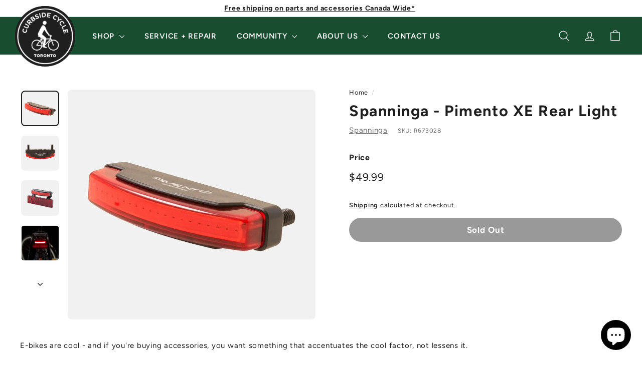

--- FILE ---
content_type: text/html; charset=utf-8
request_url: https://curbsidecycle.com/products/spanninga-pimento-xe-e-bike-rear-light
body_size: 53539
content:
<!doctype html>
<html class="no-js" lang="en" dir="ltr">
<head>
  <meta charset="utf-8">
  <meta http-equiv="X-UA-Compatible" content="IE=edge,chrome=1">
  <meta name="viewport" content="width=device-width,initial-scale=1">
  <meta name="theme-color" content="#1f1f1f">
  <link rel="canonical" href="https://curbsidecycle.com/products/spanninga-pimento-xe-e-bike-rear-light">
  <link rel="preload" as="script" href="//curbsidecycle.com/cdn/shop/t/41/assets/theme.js?v=45978310851119577341752605246">
  <link rel="preconnect" href="https://cdn.shopify.com" crossorigin>
  <link rel="preconnect" href="https://fonts.shopifycdn.com" crossorigin>
  <link rel="dns-prefetch" href="https://productreviews.shopifycdn.com">
  <link rel="dns-prefetch" href="https://ajax.googleapis.com">
  <link rel="dns-prefetch" href="https://maps.googleapis.com">
  <link rel="dns-prefetch" href="https://maps.gstatic.com"><link rel="shortcut icon" href="//curbsidecycle.com/cdn/shop/files/curbside-google-ads-logo-v2_32x32.png?v=1751384148" type="image/png" /><title>Spanninga Pimento XE Rear Light for E-Bikes
</title>
<meta name="description" content="The Pimento XE is one of the best in class when it comes to minimal yet bright e-bike lights. Spanninga used the finest LED technology and installed COB LED (Chip on Board) hardware into the Pimento, allowing for an insanely bright light output with a wider field of dispersion than a standard LED bulb."><!-- To hide Special Orders collection from search results -->

<meta property="og:site_name" content="Curbside Cycle">
  <meta property="og:url" content="https://curbsidecycle.com/products/spanninga-pimento-xe-e-bike-rear-light">
  <meta property="og:title" content="Spanninga - Pimento XE Rear Light">
  <meta property="og:type" content="product">
  <meta property="og:description" content="The Pimento XE is one of the best in class when it comes to minimal yet bright e-bike lights. Spanninga used the finest LED technology and installed COB LED (Chip on Board) hardware into the Pimento, allowing for an insanely bright light output with a wider field of dispersion than a standard LED bulb."><meta property="og:image" content="http://curbsidecycle.com/cdn/shop/products/Spanninga-Pimento-XE-3-Curbside-Cycle.jpg?v=1694728878">
    <meta property="og:image:secure_url" content="https://curbsidecycle.com/cdn/shop/products/Spanninga-Pimento-XE-3-Curbside-Cycle.jpg?v=1694728878">
    <meta property="og:image:width" content="1290">
    <meta property="og:image:height" content="1199"><meta name="twitter:site" content="@">
  <meta name="twitter:card" content="summary_large_image">
  <meta name="twitter:title" content="Spanninga - Pimento XE Rear Light">
  <meta name="twitter:description" content="The Pimento XE is one of the best in class when it comes to minimal yet bright e-bike lights. Spanninga used the finest LED technology and installed COB LED (Chip on Board) hardware into the Pimento, allowing for an insanely bright light output with a wider field of dispersion than a standard LED bulb.">
<style data-shopify>@font-face {
  font-family: Figtree;
  font-weight: 700;
  font-style: normal;
  font-display: swap;
  src: url("//curbsidecycle.com/cdn/fonts/figtree/figtree_n7.2fd9bfe01586148e644724096c9d75e8c7a90e55.woff2") format("woff2"),
       url("//curbsidecycle.com/cdn/fonts/figtree/figtree_n7.ea05de92d862f9594794ab281c4c3a67501ef5fc.woff") format("woff");
}

  @font-face {
  font-family: Figtree;
  font-weight: 400;
  font-style: normal;
  font-display: swap;
  src: url("//curbsidecycle.com/cdn/fonts/figtree/figtree_n4.3c0838aba1701047e60be6a99a1b0a40ce9b8419.woff2") format("woff2"),
       url("//curbsidecycle.com/cdn/fonts/figtree/figtree_n4.c0575d1db21fc3821f17fd6617d3dee552312137.woff") format("woff");
}


  @font-face {
  font-family: Figtree;
  font-weight: 600;
  font-style: normal;
  font-display: swap;
  src: url("//curbsidecycle.com/cdn/fonts/figtree/figtree_n6.9d1ea52bb49a0a86cfd1b0383d00f83d3fcc14de.woff2") format("woff2"),
       url("//curbsidecycle.com/cdn/fonts/figtree/figtree_n6.f0fcdea525a0e47b2ae4ab645832a8e8a96d31d3.woff") format("woff");
}

  @font-face {
  font-family: Figtree;
  font-weight: 400;
  font-style: italic;
  font-display: swap;
  src: url("//curbsidecycle.com/cdn/fonts/figtree/figtree_i4.89f7a4275c064845c304a4cf8a4a586060656db2.woff2") format("woff2"),
       url("//curbsidecycle.com/cdn/fonts/figtree/figtree_i4.6f955aaaafc55a22ffc1f32ecf3756859a5ad3e2.woff") format("woff");
}

  @font-face {
  font-family: Figtree;
  font-weight: 600;
  font-style: italic;
  font-display: swap;
  src: url("//curbsidecycle.com/cdn/fonts/figtree/figtree_i6.702baae75738b446cfbed6ac0d60cab7b21e61ba.woff2") format("woff2"),
       url("//curbsidecycle.com/cdn/fonts/figtree/figtree_i6.6b8dc40d16c9905d29525156e284509f871ce8f9.woff") format("woff");
}

</style><link href="//curbsidecycle.com/cdn/shop/t/41/assets/theme.css?v=102599586754284150581752605267" rel="stylesheet" type="text/css" media="all" />
  <link href="//curbsidecycle.com/cdn/shop/t/41/assets/next.css?v=158866798463962457201752605266" rel="stylesheet" type="text/css" media="all" />
<style data-shopify>:root {
    --typeHeaderPrimary: Figtree;
    --typeHeaderFallback: sans-serif;
    --typeHeaderSize: 36px;
    --typeHeaderWeight: 700;
    --typeHeaderLineHeight: 1.1;
    --typeHeaderSpacing: 0.05em;

    --typeBasePrimary:Figtree;
    --typeBaseFallback:sans-serif;
    --typeBaseSize: 15px;
    --typeBaseWeight: 400;
    --typeBaseSpacing: 0.05em;
    --typeBaseLineHeight: 1.6;

    --colorSmallImageBg: #f2f2f2;
    --colorSmallImageBgDark: #eaeaea;
    --colorLargeImageBg: #1f1f1f;
    --colorLargeImageBgLight: #404040;

    --iconWeight: 3px;
    --iconLinecaps: round;

    
      --buttonRadius: 50px;
      --btnPadding: 11px 25px;
    

    
      --roundness: 20px;
    

    
      --gridThickness: 0;
    

    --productTileMargin: 10%;
    --collectionTileMargin: 15%;

    --swatchSize: 40px;
  }

  @media screen and (max-width: 768px) {
    :root {
      --typeBaseSize: 13px;

      
        --roundness: 15px;
        --btnPadding: 9px 25px;
      
    }
  }</style><link href="//curbsidecycle.com/cdn/shop/t/41/assets/custom-styles.css?v=8789279374210820971752605238" rel="stylesheet" type="text/css" media="all" />
  <link href="//curbsidecycle.com/cdn/shop/t/41/assets/legacy-custom-styles.css?v=168845765737296906721752605239" rel="stylesheet" type="text/css" media="all" />
<script>
    document.documentElement.className = document.documentElement.className.replace('no-js', 'js');

    window.theme = window.theme || {};
    theme.routes = {
      home: "/",
      collections: "/collections",
      cart: "/cart.js",
      cartPage: "/cart",
      cartAdd: "/cart/add.js",
      cartChange: "/cart/change.js",
      search: "/search",
      predictiveSearch: "/search/suggest"
    };

    theme.strings = {
      soldOut: "Sold Out",
      unavailable: "Unavailable",
      inStockLabel: "In stock, ready to ship",
      oneStockLabel: "Low stock - [count] item left",
      otherStockLabel: "Low stock - [count] items left",
      willNotShipUntil: "Ready to ship [date]",
      willBeInStockAfter: "Back in stock [date]",
      waitingForStock: "Inventory on the way",
      savePrice: "Save [saved_amount]",
      cartEmpty: "Your cart is currently empty.",
      cartTermsConfirmation: "You must agree with the terms of service to check out",
      searchCollections: "Collections",
      searchPages: "Pages",
      searchArticles: "Articles",
      maxQuantity: "You can only have [quantity] of [title] in your cart."
    };
    theme.settings = {
      cartType: "dropdown",
      isCustomerTemplate: false,
      moneyFormat: "${{amount}}",
      saveType: "dollar",
      productImageSize: "square",
      productImageCover: false,
      predictiveSearch: true,
      predictiveSearchType: null,
      superScriptSetting: false,
      superScriptPrice: false,
      quickView: false,
      quickAdd: false,
      themeName: 'Expanse',
      themeVersion: "4.4.1"
    };
  </script>

  <script>window.performance && window.performance.mark && window.performance.mark('shopify.content_for_header.start');</script><meta name="google-site-verification" content="MA6DEpo2W3cOINuBQsnnXu1MGyFe4FZa_--EuS5lFEA">
<meta id="shopify-digital-wallet" name="shopify-digital-wallet" content="/74407936315/digital_wallets/dialog">
<meta name="shopify-checkout-api-token" content="b0edc9909a754c47b66f79d5a5ca168d">
<meta id="in-context-paypal-metadata" data-shop-id="74407936315" data-venmo-supported="false" data-environment="production" data-locale="en_US" data-paypal-v4="true" data-currency="CAD">
<link rel="alternate" type="application/json+oembed" href="https://curbsidecycle.com/products/spanninga-pimento-xe-e-bike-rear-light.oembed">
<script async="async" src="/checkouts/internal/preloads.js?locale=en-CA"></script>
<link rel="preconnect" href="https://shop.app" crossorigin="anonymous">
<script async="async" src="https://shop.app/checkouts/internal/preloads.js?locale=en-CA&shop_id=74407936315" crossorigin="anonymous"></script>
<script id="apple-pay-shop-capabilities" type="application/json">{"shopId":74407936315,"countryCode":"CA","currencyCode":"CAD","merchantCapabilities":["supports3DS"],"merchantId":"gid:\/\/shopify\/Shop\/74407936315","merchantName":"Curbside Cycle","requiredBillingContactFields":["postalAddress","email","phone"],"requiredShippingContactFields":["postalAddress","email","phone"],"shippingType":"shipping","supportedNetworks":["visa","masterCard","discover","interac"],"total":{"type":"pending","label":"Curbside Cycle","amount":"1.00"},"shopifyPaymentsEnabled":true,"supportsSubscriptions":true}</script>
<script id="shopify-features" type="application/json">{"accessToken":"b0edc9909a754c47b66f79d5a5ca168d","betas":["rich-media-storefront-analytics"],"domain":"curbsidecycle.com","predictiveSearch":true,"shopId":74407936315,"locale":"en"}</script>
<script>var Shopify = Shopify || {};
Shopify.shop = "curbside-cycle-v2.myshopify.com";
Shopify.locale = "en";
Shopify.currency = {"active":"CAD","rate":"1.0"};
Shopify.country = "CA";
Shopify.theme = {"name":"Expanse - Production v1.9 (Our Shop + New Footer)","id":178467733819,"schema_name":"Expanse","schema_version":"4.4.1","theme_store_id":null,"role":"main"};
Shopify.theme.handle = "null";
Shopify.theme.style = {"id":null,"handle":null};
Shopify.cdnHost = "curbsidecycle.com/cdn";
Shopify.routes = Shopify.routes || {};
Shopify.routes.root = "/";</script>
<script type="module">!function(o){(o.Shopify=o.Shopify||{}).modules=!0}(window);</script>
<script>!function(o){function n(){var o=[];function n(){o.push(Array.prototype.slice.apply(arguments))}return n.q=o,n}var t=o.Shopify=o.Shopify||{};t.loadFeatures=n(),t.autoloadFeatures=n()}(window);</script>
<script>
  window.ShopifyPay = window.ShopifyPay || {};
  window.ShopifyPay.apiHost = "shop.app\/pay";
  window.ShopifyPay.redirectState = null;
</script>
<script id="shop-js-analytics" type="application/json">{"pageType":"product"}</script>
<script defer="defer" async type="module" src="//curbsidecycle.com/cdn/shopifycloud/shop-js/modules/v2/client.init-shop-cart-sync_COMZFrEa.en.esm.js"></script>
<script defer="defer" async type="module" src="//curbsidecycle.com/cdn/shopifycloud/shop-js/modules/v2/chunk.common_CdXrxk3f.esm.js"></script>
<script type="module">
  await import("//curbsidecycle.com/cdn/shopifycloud/shop-js/modules/v2/client.init-shop-cart-sync_COMZFrEa.en.esm.js");
await import("//curbsidecycle.com/cdn/shopifycloud/shop-js/modules/v2/chunk.common_CdXrxk3f.esm.js");

  window.Shopify.SignInWithShop?.initShopCartSync?.({"fedCMEnabled":true,"windoidEnabled":true});

</script>
<script defer="defer" async type="module" src="//curbsidecycle.com/cdn/shopifycloud/shop-js/modules/v2/client.payment-terms_D7XnU2ez.en.esm.js"></script>
<script defer="defer" async type="module" src="//curbsidecycle.com/cdn/shopifycloud/shop-js/modules/v2/chunk.common_CdXrxk3f.esm.js"></script>
<script defer="defer" async type="module" src="//curbsidecycle.com/cdn/shopifycloud/shop-js/modules/v2/chunk.modal_C89cmTvN.esm.js"></script>
<script type="module">
  await import("//curbsidecycle.com/cdn/shopifycloud/shop-js/modules/v2/client.payment-terms_D7XnU2ez.en.esm.js");
await import("//curbsidecycle.com/cdn/shopifycloud/shop-js/modules/v2/chunk.common_CdXrxk3f.esm.js");
await import("//curbsidecycle.com/cdn/shopifycloud/shop-js/modules/v2/chunk.modal_C89cmTvN.esm.js");

  
</script>
<script>
  window.Shopify = window.Shopify || {};
  if (!window.Shopify.featureAssets) window.Shopify.featureAssets = {};
  window.Shopify.featureAssets['shop-js'] = {"shop-cart-sync":["modules/v2/client.shop-cart-sync_CRSPkpKa.en.esm.js","modules/v2/chunk.common_CdXrxk3f.esm.js"],"init-fed-cm":["modules/v2/client.init-fed-cm_DO1JVZ96.en.esm.js","modules/v2/chunk.common_CdXrxk3f.esm.js"],"init-windoid":["modules/v2/client.init-windoid_hXardXh0.en.esm.js","modules/v2/chunk.common_CdXrxk3f.esm.js"],"init-shop-email-lookup-coordinator":["modules/v2/client.init-shop-email-lookup-coordinator_jpxQlUsx.en.esm.js","modules/v2/chunk.common_CdXrxk3f.esm.js"],"shop-toast-manager":["modules/v2/client.shop-toast-manager_C-K0q6-t.en.esm.js","modules/v2/chunk.common_CdXrxk3f.esm.js"],"shop-button":["modules/v2/client.shop-button_B6dBoDg5.en.esm.js","modules/v2/chunk.common_CdXrxk3f.esm.js"],"shop-login-button":["modules/v2/client.shop-login-button_BHRMsoBb.en.esm.js","modules/v2/chunk.common_CdXrxk3f.esm.js","modules/v2/chunk.modal_C89cmTvN.esm.js"],"shop-cash-offers":["modules/v2/client.shop-cash-offers_p6Pw3nax.en.esm.js","modules/v2/chunk.common_CdXrxk3f.esm.js","modules/v2/chunk.modal_C89cmTvN.esm.js"],"avatar":["modules/v2/client.avatar_BTnouDA3.en.esm.js"],"init-shop-cart-sync":["modules/v2/client.init-shop-cart-sync_COMZFrEa.en.esm.js","modules/v2/chunk.common_CdXrxk3f.esm.js"],"init-shop-for-new-customer-accounts":["modules/v2/client.init-shop-for-new-customer-accounts_BNQiNx4m.en.esm.js","modules/v2/client.shop-login-button_BHRMsoBb.en.esm.js","modules/v2/chunk.common_CdXrxk3f.esm.js","modules/v2/chunk.modal_C89cmTvN.esm.js"],"pay-button":["modules/v2/client.pay-button_CRuQ9trT.en.esm.js","modules/v2/chunk.common_CdXrxk3f.esm.js"],"init-customer-accounts-sign-up":["modules/v2/client.init-customer-accounts-sign-up_Q1yheB3t.en.esm.js","modules/v2/client.shop-login-button_BHRMsoBb.en.esm.js","modules/v2/chunk.common_CdXrxk3f.esm.js","modules/v2/chunk.modal_C89cmTvN.esm.js"],"checkout-modal":["modules/v2/client.checkout-modal_DtXVhFgQ.en.esm.js","modules/v2/chunk.common_CdXrxk3f.esm.js","modules/v2/chunk.modal_C89cmTvN.esm.js"],"init-customer-accounts":["modules/v2/client.init-customer-accounts_B5rMd0lj.en.esm.js","modules/v2/client.shop-login-button_BHRMsoBb.en.esm.js","modules/v2/chunk.common_CdXrxk3f.esm.js","modules/v2/chunk.modal_C89cmTvN.esm.js"],"lead-capture":["modules/v2/client.lead-capture_CmGCXBh3.en.esm.js","modules/v2/chunk.common_CdXrxk3f.esm.js","modules/v2/chunk.modal_C89cmTvN.esm.js"],"shop-follow-button":["modules/v2/client.shop-follow-button_CV5C02lv.en.esm.js","modules/v2/chunk.common_CdXrxk3f.esm.js","modules/v2/chunk.modal_C89cmTvN.esm.js"],"shop-login":["modules/v2/client.shop-login_Bz_Zm_XZ.en.esm.js","modules/v2/chunk.common_CdXrxk3f.esm.js","modules/v2/chunk.modal_C89cmTvN.esm.js"],"payment-terms":["modules/v2/client.payment-terms_D7XnU2ez.en.esm.js","modules/v2/chunk.common_CdXrxk3f.esm.js","modules/v2/chunk.modal_C89cmTvN.esm.js"]};
</script>
<script>(function() {
  var isLoaded = false;
  function asyncLoad() {
    if (isLoaded) return;
    isLoaded = true;
    var urls = ["https:\/\/cdn.nfcube.com\/instafeed-c88d15407fa4b42a8bc5d5a24f895e60.js?shop=curbside-cycle-v2.myshopify.com","https:\/\/cdn.shopify.com\/s\/files\/1\/0744\/0793\/6315\/t\/9\/assets\/affirmShopify.js?v=1702522869\u0026shop=curbside-cycle-v2.myshopify.com","https:\/\/shy.elfsight.com\/p\/platform.js?shop=curbside-cycle-v2.myshopify.com","https:\/\/chimpstatic.com\/mcjs-connected\/js\/users\/4aa012119981bb96aefdd780b\/5ea2d786d48e62e90f5bbb14a.js?shop=curbside-cycle-v2.myshopify.com"];
    for (var i = 0; i < urls.length; i++) {
      var s = document.createElement('script');
      s.type = 'text/javascript';
      s.async = true;
      s.src = urls[i];
      var x = document.getElementsByTagName('script')[0];
      x.parentNode.insertBefore(s, x);
    }
  };
  if(window.attachEvent) {
    window.attachEvent('onload', asyncLoad);
  } else {
    window.addEventListener('load', asyncLoad, false);
  }
})();</script>
<script id="__st">var __st={"a":74407936315,"offset":-18000,"reqid":"b551e0e4-4822-4abc-bcba-148b69471d11-1763076551","pageurl":"curbsidecycle.com\/products\/spanninga-pimento-xe-e-bike-rear-light","u":"ad4ac5a8c3d2","p":"product","rtyp":"product","rid":8717949960507};</script>
<script>window.ShopifyPaypalV4VisibilityTracking = true;</script>
<script id="captcha-bootstrap">!function(){'use strict';const t='contact',e='account',n='new_comment',o=[[t,t],['blogs',n],['comments',n],[t,'customer']],c=[[e,'customer_login'],[e,'guest_login'],[e,'recover_customer_password'],[e,'create_customer']],r=t=>t.map((([t,e])=>`form[action*='/${t}']:not([data-nocaptcha='true']) input[name='form_type'][value='${e}']`)).join(','),a=t=>()=>t?[...document.querySelectorAll(t)].map((t=>t.form)):[];function s(){const t=[...o],e=r(t);return a(e)}const i='password',u='form_key',d=['recaptcha-v3-token','g-recaptcha-response','h-captcha-response',i],f=()=>{try{return window.sessionStorage}catch{return}},m='__shopify_v',_=t=>t.elements[u];function p(t,e,n=!1){try{const o=window.sessionStorage,c=JSON.parse(o.getItem(e)),{data:r}=function(t){const{data:e,action:n}=t;return t[m]||n?{data:e,action:n}:{data:t,action:n}}(c);for(const[e,n]of Object.entries(r))t.elements[e]&&(t.elements[e].value=n);n&&o.removeItem(e)}catch(o){console.error('form repopulation failed',{error:o})}}const l='form_type',E='cptcha';function T(t){t.dataset[E]=!0}const w=window,h=w.document,L='Shopify',v='ce_forms',y='captcha';let A=!1;((t,e)=>{const n=(g='f06e6c50-85a8-45c8-87d0-21a2b65856fe',I='https://cdn.shopify.com/shopifycloud/storefront-forms-hcaptcha/ce_storefront_forms_captcha_hcaptcha.v1.5.2.iife.js',D={infoText:'Protected by hCaptcha',privacyText:'Privacy',termsText:'Terms'},(t,e,n)=>{const o=w[L][v],c=o.bindForm;if(c)return c(t,g,e,D).then(n);var r;o.q.push([[t,g,e,D],n]),r=I,A||(h.body.append(Object.assign(h.createElement('script'),{id:'captcha-provider',async:!0,src:r})),A=!0)});var g,I,D;w[L]=w[L]||{},w[L][v]=w[L][v]||{},w[L][v].q=[],w[L][y]=w[L][y]||{},w[L][y].protect=function(t,e){n(t,void 0,e),T(t)},Object.freeze(w[L][y]),function(t,e,n,w,h,L){const[v,y,A,g]=function(t,e,n){const i=e?o:[],u=t?c:[],d=[...i,...u],f=r(d),m=r(i),_=r(d.filter((([t,e])=>n.includes(e))));return[a(f),a(m),a(_),s()]}(w,h,L),I=t=>{const e=t.target;return e instanceof HTMLFormElement?e:e&&e.form},D=t=>v().includes(t);t.addEventListener('submit',(t=>{const e=I(t);if(!e)return;const n=D(e)&&!e.dataset.hcaptchaBound&&!e.dataset.recaptchaBound,o=_(e),c=g().includes(e)&&(!o||!o.value);(n||c)&&t.preventDefault(),c&&!n&&(function(t){try{if(!f())return;!function(t){const e=f();if(!e)return;const n=_(t);if(!n)return;const o=n.value;o&&e.removeItem(o)}(t);const e=Array.from(Array(32),(()=>Math.random().toString(36)[2])).join('');!function(t,e){_(t)||t.append(Object.assign(document.createElement('input'),{type:'hidden',name:u})),t.elements[u].value=e}(t,e),function(t,e){const n=f();if(!n)return;const o=[...t.querySelectorAll(`input[type='${i}']`)].map((({name:t})=>t)),c=[...d,...o],r={};for(const[a,s]of new FormData(t).entries())c.includes(a)||(r[a]=s);n.setItem(e,JSON.stringify({[m]:1,action:t.action,data:r}))}(t,e)}catch(e){console.error('failed to persist form',e)}}(e),e.submit())}));const S=(t,e)=>{t&&!t.dataset[E]&&(n(t,e.some((e=>e===t))),T(t))};for(const o of['focusin','change'])t.addEventListener(o,(t=>{const e=I(t);D(e)&&S(e,y())}));const B=e.get('form_key'),M=e.get(l),P=B&&M;t.addEventListener('DOMContentLoaded',(()=>{const t=y();if(P)for(const e of t)e.elements[l].value===M&&p(e,B);[...new Set([...A(),...v().filter((t=>'true'===t.dataset.shopifyCaptcha))])].forEach((e=>S(e,t)))}))}(h,new URLSearchParams(w.location.search),n,t,e,['guest_login'])})(!0,!0)}();</script>
<script integrity="sha256-52AcMU7V7pcBOXWImdc/TAGTFKeNjmkeM1Pvks/DTgc=" data-source-attribution="shopify.loadfeatures" defer="defer" src="//curbsidecycle.com/cdn/shopifycloud/storefront/assets/storefront/load_feature-81c60534.js" crossorigin="anonymous"></script>
<script crossorigin="anonymous" defer="defer" src="//curbsidecycle.com/cdn/shopifycloud/storefront/assets/shopify_pay/storefront-65b4c6d7.js?v=20250812"></script>
<script data-source-attribution="shopify.dynamic_checkout.dynamic.init">var Shopify=Shopify||{};Shopify.PaymentButton=Shopify.PaymentButton||{isStorefrontPortableWallets:!0,init:function(){window.Shopify.PaymentButton.init=function(){};var t=document.createElement("script");t.src="https://curbsidecycle.com/cdn/shopifycloud/portable-wallets/latest/portable-wallets.en.js",t.type="module",document.head.appendChild(t)}};
</script>
<script data-source-attribution="shopify.dynamic_checkout.buyer_consent">
  function portableWalletsHideBuyerConsent(e){var t=document.getElementById("shopify-buyer-consent"),n=document.getElementById("shopify-subscription-policy-button");t&&n&&(t.classList.add("hidden"),t.setAttribute("aria-hidden","true"),n.removeEventListener("click",e))}function portableWalletsShowBuyerConsent(e){var t=document.getElementById("shopify-buyer-consent"),n=document.getElementById("shopify-subscription-policy-button");t&&n&&(t.classList.remove("hidden"),t.removeAttribute("aria-hidden"),n.addEventListener("click",e))}window.Shopify?.PaymentButton&&(window.Shopify.PaymentButton.hideBuyerConsent=portableWalletsHideBuyerConsent,window.Shopify.PaymentButton.showBuyerConsent=portableWalletsShowBuyerConsent);
</script>
<script data-source-attribution="shopify.dynamic_checkout.cart.bootstrap">document.addEventListener("DOMContentLoaded",(function(){function t(){return document.querySelector("shopify-accelerated-checkout-cart, shopify-accelerated-checkout")}if(t())Shopify.PaymentButton.init();else{new MutationObserver((function(e,n){t()&&(Shopify.PaymentButton.init(),n.disconnect())})).observe(document.body,{childList:!0,subtree:!0})}}));
</script>
<link id="shopify-accelerated-checkout-styles" rel="stylesheet" media="screen" href="https://curbsidecycle.com/cdn/shopifycloud/portable-wallets/latest/accelerated-checkout-backwards-compat.css" crossorigin="anonymous">
<style id="shopify-accelerated-checkout-cart">
        #shopify-buyer-consent {
  margin-top: 1em;
  display: inline-block;
  width: 100%;
}

#shopify-buyer-consent.hidden {
  display: none;
}

#shopify-subscription-policy-button {
  background: none;
  border: none;
  padding: 0;
  text-decoration: underline;
  font-size: inherit;
  cursor: pointer;
}

#shopify-subscription-policy-button::before {
  box-shadow: none;
}

      </style>
<script id="sections-script" data-sections="dh-footer" defer="defer" src="//curbsidecycle.com/cdn/shop/t/41/compiled_assets/scripts.js?6986"></script>
<script>window.performance && window.performance.mark && window.performance.mark('shopify.content_for_header.end');</script>

  <script src="//curbsidecycle.com/cdn/shop/t/41/assets/vendor-scripts-v2.js?v=28795867768355101311752605246" defer="defer"></script>
  <script src="//curbsidecycle.com/cdn/shop/t/41/assets/theme.js?v=45978310851119577341752605246" defer="defer"></script>
  <script src="//curbsidecycle.com/cdn/shop/t/41/assets/next.js?v=131372909002363781041752605241" defer="defer"></script>
  
  <!-- Booxi Support -->
  <script src="https://www.booxi.com/api/booknow.js" async=""></script>
  
<!-- BEGIN app block: shopify://apps/sa-request-a-quote/blocks/app-embed-block/56d84fcb-37c7-4592-bb51-641b7ec5eef0 -->


<script type="text/javascript">
    var config = {"settings":{"app_url":"https:\/\/quote.globosoftware.net","shop_url":"curbside-cycle-v2.myshopify.com","domain":"curbside-cycle-v2.myshopify.com","plan":"PREMIUM","new_frontend":1,"new_setting":1,"front_shop_url":"curbside-cycle-v2.myshopify.com","collection_enable":"0","product_enable":"1","rfq_page":"request-for-quote","rfq_history":"quotes-history","lang_translations":[],"lang_translationsFormbuilder":[],"selector":{"productForm":[".home-product form[action*=\"\/cart\/add\"]",".shop-product form[action*=\"\/cart\/add\"]","#shopify-section-featured-product form[action*=\"\/cart\/add\"]","form.apb-product-form",".product-form__buy-buttons form[action*=\"\/cart\/add\"]","product-form form[action*=\"\/cart\/add\"]",".product-form form[action*=\"\/cart\/add\"]",".product-page form[action*=\"\/cart\/add\"]",".product-add form[action*=\"\/cart\/add\"]","[id*=\"ProductSection--\"] form[action*=\"\/cart\/add\"]","form#add-to-cart-form","form.sf-cart__form","form.productForm","form.product-form","form.product-single__form","form.shopify-product-form:not(#product-form-installment)","form.atc-form","form.atc-form-mobile","form[action*=\"\/cart\/add\"]:not([hidden]):not(#product-form-installment)"],"addtocart_selector":"#shopify_add_to_cart,.product-form .btn-cart,.js-product-button-add-to-cart,.shopify-product-form .btn-addtocart,#product-add-to-cart,.shopify-product-form .add_to_cart,.product-details__add-to-cart-button,.shopify-product-form .product-submit,.product-form__cart-buttons,.shopify-product-form input[type=\"submit\"],.js-product-form button[type=\"submit\"],form.product-purchase-form button[type=\"submit\"],#addToCart,#AddToCart,[data-btn-type=\"add-to-cart\"],.default-cart-button__button,.shopify-product-form button[data-add-to-cart],form[data-product-form] .add-to-cart-btn,.product__submit__add,.product-form .add-to-cart-button,.product-form__cart-submit,.shopify-product-form button[data-product-add],#AddToCart--product-template,.product-buy-buttons--cta,.product-form__add-btn,form[data-type=\"add-to-cart-form\"] .product__add-to-cart,.productForm .productForm-submit,.ProductForm__AddToCart,.shopify-product-form .btn--add-to-cart,.ajax-product-form button[data-add-to-cart],.shopify-product-form .product__submit__add,form[data-product-form] .add-to-cart,.product-form .product__submit__add,.shopify-product-form button[type=\"submit\"][data-add-button],.product-form .product-form__add-button,.product-form__submit,.product-single__form .add-to-cart,form#AddToCartForm button#AddToCart,form.shopify-product-form button.add-to-cart,form[action*=\"\/cart\/add\"] [name=\"add\"],form[action*=\"\/cart\/add\"] button#AddToCartDesk, form[data-product-form] button[data-product-add], .product-form--atc-button[data-product-atc], .globo-validationForm, button.single_add_to_cart_button, input#AddToCart-product-template, button[data-action=\"add-to-cart\"], .product-details-wrapper .add-to-cart input, form.product-menu-form .product-menu-button[data-product-menu-button-atc], .product-add input#AddToCart, #product-content #add-to-cart #addToCart, .product-form-submit-wrap .add-to-cart-button, .productForm-block .productForm-submit, .btn-wrapper-c .add, .product-submit input.add-to-cart, .form-element-quantity-submit .form-element-submit-button, .quantity-submit-row__submit input, form#AddToCartForm .product-add input#addToCart, .product__form .product__add-to-cart, #product-description form .product-add .add, .product-add input.button.product-add-available, .globo__validation-default, #product-area .product-details-wrapper .options .selector-wrapper .submit,.product_type_simple add_to_cart_button,.pr_atc,.js-product-button-add-to-cart,.product-cta,.tt-btn-addtocart,.product-card-interaction,.product-item__quick-form,.product--quick-add,.btn--quick[data-add-to-cart],.product-card-btn__btn,.productitem--action-atc,.quick-add-btn,.quick-add-button,.product-item__quick-add-button,add-to-cart,.cartButton,.product_after_shop_loop_buttons,.quick-buy-product-form .pb-button-shadow,.product-form__submit,.quick-add__submit,.product__submit__add,form #AddToCart-product-template, form #AddToCart, form #addToCart-product-template, form .product__add-to-cart-button, form .product-form__cart-submit, form .add-to-cart, form .cart-functions \u003e button, form .productitem--action-atc, form .product-form--atc-button, form .product-menu-button-atc, form .product__add-to-cart, form .add-to-cart-button, form #addToCart, form .product-detail__form__action \u003e button, form .product-form-submit-wrap \u003e input, form .product-form input[type=\"submit\"], form input.submit, form .add_to_cart, form .product-item-quick-shop, form #add-to-cart, form .productForm-submit, form .add-to-cart-btn, form .product-single__add-btn, form .quick-add--add-button, form .product-page--add-to-cart, form .addToCart, form .product-form .form-actions, form .button.add, form button#add, form .addtocart, form .AddtoCart, form .product-add input.add, form button#purchase, form[action*=\"\/cart\/add\"] button[type=\"submit\"], form .product__form button[type=\"submit\"], form #AddToCart--product-template","addToCartTextElement":"[data-add-to-cart-text], [data-button-text], .button-text, *:not(.icon):not(.spinner):not(.no-js):not(.spinner-inner-1):not(.spinner-inner-2):not(.spinner-inner-3)","collectionProductForm":".spf-product__form, form[action*=\"\/cart\/add\"]","collectionAddToCartSelector":".collectionPreorderAddToCartBtn, [type=\"submit\"]:not(.quick-add__submit), [name=\"add\"]:not(.quick-add__submit), .add-to-cart-btn, .pt-btn-addtocart, .js-add-to-cart, .tt-btn-addtocart, .spf-product__form-btn-addtocart, .ProductForm__AddToCart, button.gt_button.gt_product-button--add-to-cart, .button--addToCart","productCollectionItem":".grid__item, .product-item, .card \u003e .card__content .card__information,.collection-product-card,.sf__pcard,.product-item__content,.products .product-col,.pr_list_item,.pr_grid_item,.product-wrap,.tt-layout-product-item .tt-product,.products-grid .grid-item,.product-grid .indiv-product, .product-list [data-product-item],.product-list .product-block,.collection-products .collection-product,.collection__grid-loop .product-index,.product-thumbnail[data-product-thumbnail],.filters-results .product-list .card,.product-loop .product-index,#main-collection-product-grid .product-index,.collection-container .product,.featured-collection .product,.collection__grid-item,.collection-product,[data-product-grid-item],.product-grid-item.product-grid-item--featured,.collection__products .product-grid-item, .collection-alternating-product,.product-list-item, .collection-product-grid [class*=\"column\"],.collection-filters .product-grid-item, .featured-collection__content .featured-collection__item,.collection-grid .grid-item.grid-product,#CollectionProductGrid .collection-list li,.collection__products .product-item,.collection__products .product-item,#main-collection-product-grid .product-loop__item,.product-loop .product-loop__item, .products #ajaxSection c:not(.card-price),#main-collection-products .product,.grid.gap-theme \u003e li,.mainCollectionProductGrid .grid .block-product,.collection-grid-main .items-start \u003e .block, .s-collection__products .c-product-item,.products-grid .product,[data-section-type=\"collection\"] .group.block,.blocklayout .block.product,.sf__pcard,.product-grid .product-block,.product-list .product-block .product-block__inner, .collection.grid .product-item .product-item__wrapper,.collection--body--grid .product--root,.o-layout__item .product-card,.productgrid--items .productgrid--item .productitem,.box__collection,.collection-page__product,.collection-grid__row .product-block .product-block__inner,.ProductList .Grid__Cell .ProductItem .ProductItem__Wrapper,.items .item .item__inner,.grid-flex .product-block,.product-loop .product,.collection__products .product-tile,.product-list .product-item, .product-grid .grid-item .grid-item__content,.collection .product-item, .collection__grid .product-card .product-card-info,.collection-list .block,.collection__products .product-item,.product--root[data-product-view=grid],.grid__wrapper .product-loop__item,.collection__list-item, #CollectionSection .grid-uniform .grid-item, #shopify-section-collection-template .product-item, .collections__products .featured-collections__item, .collection-grid-section:not(.shopify-section),.spf-product-card,.product-grid-item,.productitem, .type-product-grid-item, .product-details, .featured-product-content","productCollectionHref":"a[href*=\"\/products\/\"], [data-product-handle], img[src*=\"cdn.shopify.com\/s\/files\"]","quickViewSelector":".productitem--actions, a.quickview-icon.quickview, .qv-icon, .previewer-button, .sca-qv-button, .product-item__action-button[data-action=\"open-modal\"], .boost-pfs-quickview-btn, .collection-product[data-action=\"show-product\"], button.product-item__quick-shop-button, .product-item__quick-shop-button-wrapper, .open-quick-view, .product-item__action-button[data-action=\"open-modal\"], .tt-btn-quickview, .product-item-quick-shop .available, .quickshop-trigger, .productitem--action-trigger:not(.productitem--action-atc), .quick-product__btn, .thumbnail, .quick_shop, a.sca-qv-button, .overlay, .quick-view, .open-quick-view, [data-product-card-link], a[rel=\"quick-view\"], a.quick-buy, div.quickview-button \u003e a, .block-inner a.more-info, .quick-shop-modal-trigger, a.quick-view-btn, a.spo-quick-view, div.quickView-button, a.product__label--quick-shop, span.trigger-quick-view, a.act-quickview-button, a.product-modal, [data-quickshop-full], [data-quickshop-slim], [data-quickshop-trigger], .quick_view_btn, .js-quickview-trigger, [id*=\"quick-add-template\"], .js-quickbuy-button","quickViewProductForm":"form[action*=\"\/cart\/add\"], .qv-form, .qview-form, .description-wrapper_content, .wx-product-wrapper, #sca-qv-add-item-form, .product-form, #boost-pfs-quickview-cart-form, .product.preview .shopify-product-form, .product-details__form, .gfqv-product-form, #ModalquickView form#modal_quick_view, .quick_view_form, .product_form, .quick-buy__product-form, .quick-shop-modal form[action*=\"\/cart\/add\"], #quick-shop-modal form[action*=\"\/cart\/add\"], .white-popup.quick-view form[action*=\"\/cart\/add\"], .quick-view form[action*=\"\/cart\/add\"], [id*=\"QuickShopModal-\"] form[action*=\"\/cart\/add\"], .quick-shop.active form[action*=\"\/cart\/add\"], .quick-view-panel form[action*=\"\/cart\/add\"], .content.product.preview form[action*=\"\/cart\/add\"], .quickView-wrap form[action*=\"\/cart\/add\"], .quick-modal form[action*=\"\/cart\/add\"], #colorbox form[action*=\"\/cart\/add\"], .product-quick-view form[action*=\"\/cart\/add\"], .quickform, .modal--quickshop-full, .modal--quickshop form[action*=\"\/cart\/add\"], .quick-shop-form, .fancybox-inner form[action*=\"\/cart\/add\"], #quick-view-modal form[action*=\"\/cart\/add\"], [data-product-modal] form[action*=\"\/cart\/add\"], .modal--quick-shop.modal--is-active form[action*=\"\/cart\/add\"]","searchResultSelector":".predictive-search, .search__results__products, .search-bar__results, .predictive-search-results, #PredictiveResults, .search-results-panel, .search-flydown--results, .header-search-results-wrapper, .main_search__popup","searchResultItemSelector":".predictive-search__list-item, .predictive-search__results-list li, ul li, .product-item, .search-bar__results-products .mini-product, .search__product-loop li, .grid-item, .grid-product, .search--result-group .row, .search-flydown--product, .predictive-search-group .grid, .main-search-result, .search-result","price_selector":".price.product__price, .sf__pcard-price,.shopify-Price-amount,#price_ppr,.product-page-info__price,.tt-price,.price-box,.product__price-container,.product-meta__price-list-container,.product-item-meta__price-list-container,.collection-product-price,.product__grid__price,.product-grid-item__price,.product-price--wrapper,.price__current,.product-loop-element__price,.product-block__price,[class*=\"product-card-price\"],.ProductMeta__PriceList,.ProductItem__PriceList,.product-detail__price,.price_wrapper,.product__price__wrap,[data-price-wrapper],.product-item__price-list,.product-single__prices,.product-block--price,.product-page--pricing,.current-price,.product-prices,.product-card-prices,.product-price-block,product-price-root,.product--price-container,.product-form__prices,.product-loop__price,.card-price,.product-price-container,.product_after_shop_loop_price,.main-product__price,.product-block-price,span[data-product-price],.block-price,product-price,.price-wrapper,.price__container,#ProductPrice-product-template,#ProductPrice,.product-price,.product__price—reg,#productPrice-product-template,.product__current-price,.product-thumb-caption-price-current,.product-item-caption-price-current,.grid-product__price,.product__price,span.price:not(.mini-cart__content .price),span.product-price,.productitem--price,.product-pricing,span.money,.product-item__price,.product-list-item-price,p.price,div.price,.product-meta__prices,div.product-price,span#price,.price.money,h3.price,a.price,.price-area,.product-item-price,.pricearea,.collectionGrid .collectionBlock-info \u003e p,#ComparePrice,.product--price-wrapper,.product-page--price-wrapper,.color--shop-accent.font-size--s.t--meta.f--main,.ComparePrice,.ProductPrice,.prodThumb .title span:last-child,.product-single__price-product-template,.product-info-price,.price-money,.prod-price,#price-field,.product-grid--price,.prices,.pricing,#product-price,.money-styling,.compare-at-price,.product-item--price,.card__price,.product-card__price,.product-price__price,.product-item__price-wrapper,.product-single__price,.grid-product__price-wrap,a.grid-link p.grid-link__meta,dl.price,.mini-product__price,.predictive-search__price","buynow_selector":".shopify-payment-button","quantity_selector":"[name=\"quantity\"], input.quantity, [name=\"qty\"]","variantSelector":".product-form__variants, .ga-product_variant_select, select[name=\"id\"], input[name=\"id\"], .qview-variants \u003e select, select[name=\"id[]\"], input[name=\"grfqId\"], select[name=\"idGlobo\"]","variantActivator":".product-form__chip-wrapper, .product__swatches [data-swatch-option], .swatch__container .swatch__option, .gf_swatches .gf_swatch, .product-form__controls-group-options select, ul.clickyboxes li, .pf-variant-select, ul.swatches-select li, .product-options__value, .form-check-swatch, button.btn.swatch select.product__variant, .pf-container a, button.variant.option, ul.js-product__variant--container li, .variant-input, .product-variant \u003e ul \u003e li  ,.input--dropdown, .HorizontalList \u003e li, .product-single__swatch__item, .globo-swatch-list ul.value \u003e .select-option, .form-swatch-item, .selector-wrapper select, select.pf-input, ul.swatches-select \u003e li.nt-swatch.swatch_pr_item, ul.gfqv-swatch-values \u003e li, .lh-swatch-select, .swatch-image, .variant-image-swatch, #option-size, .selector-wrapper .replaced, .regular-select-content \u003e .regular-select-item, .radios--input, ul.swatch-view \u003e li \u003e .swatch-selector ,.single-option-selector, .swatch-element input, [data-product-option], .single-option-selector__radio, [data-index^=\"option\"], .SizeSwatchList input, .swatch-panda input[type=radio], .swatch input, .swatch-element input[type=radio], select[id*=\"product-select-\"], select[id|=\"product-select-option\"], [id|=\"productSelect-product\"], [id|=\"ProductSelect-option\"],select[id|=\"product-variants-option\"],select[id|=\"sca-qv-product-selected-option\"],select[id*=\"product-variants-\"],select[id|=\"product-selectors-option\"],select[id|=\"variant-listbox-option\"],select[id|=\"id-option\"],select[id|=\"SingleOptionSelector\"], .variant-input-wrap input, [data-action=\"select-value\"], .product-swatch-list li, .product-form__input input","checkout_btn":"input[type=\"submit\"][name=\"checkout\"], button[type=\"submit\"][name=\"checkout\"]","quoteCounter":".quotecounter .bigquotecounter, .cart-icon .quotecount, cart-icon .count, [id=\"quoteCount\"], .quoteCount, .g-quote-item span.g-badge, .medium-up--hide.small--one-half .site-header__cart span.quotecount","positionButton":".g-atc","positionCollectionButton":".g-collection-atc","positionQuickviewButton":".g-quickview-atc","positionFeatureButton":".g-feature-atc","positionSearchButton":".g-feature-atc","positionLoginButton":".g-login-btn","theme_name":"Expanse","theme_store_id":902},"classes":{"rfqButton":"rfq-btn","rfqCollectionButton":"rfq-collection-btn","rfqCartButton":"rfq-btn-cart","rfqLoginButton":"grfq-login-to-see-price-btn","rfqTheme":"rfq-theme","rfqHidden":"rfq-hidden","rfqHidePrice":"GRFQHidePrice","rfqHideAtcBtn":"GRFQHideAddToCartButton","rfqHideBuynowBtn":"GRFQHideBuyNowButton","rfqCollectionContent":"rfq-collection-content","rfqCollectionLoaded":"rfq-collection-loaded","rfqCollectionItem":"rfq-collection-item","rfqCollectionVariantSelector":"rfq-variant-id","rfqSingleProductForm":"rfq-product-form","rfqCollectionProductForm":"rfq-collection-form","rfqFeatureProductForm":"rfq-feature-form","rfqQuickviewProductForm":"rfq-quickview-form","rfqCollectionActivator":"rfq-variant-selector"},"translation_default":{"button":"Request Special Order","popupsuccess":"The product %s is added to your special order.","popupproductselection":"Products selection","popupreviewinformation":"Review information","popupcontactinformation":"Contact information","popupcontinue":"Continue Shopping","popupviewquote":"View Special Order","popupnextstep":"Next step","popuppreviousstep":"Previous step","productsubheading":"Enter your quote quantity for each variant","popupcontactinformationheading":"Contact information","popupcontactinformationsubheading":"In order to reach out to you we would like to know a bit more about you.","popupback":"Back","popupupdate":"Update","popupproducts":"Products","popupproductssubheading":"The following products will be added to your special order request:","popupthankyou":"Thank you","toast_message":"Product added to special order","pageempty":"Your special order is currently empty.","pagebutton":"Submit Request","pagesubmitting":"Submitting Request","pagesuccess":"Thank you for submitting a special order!","pagecontinueshopping":"Continue Shopping","pageimage":"","pageproduct":"Product","pagevendor":"Vendor","pagesku":"SKU","pageoption":"Option","pagequantity":"Quantity","pageprice":"Price","pagetotal":"Total","formrequest":"Form request","pagesubtotal":"Subtotal","pageremove":"Remove","error_messages":{"required":"This field is required","invalid_name":"Invalid name","invalid_email":"Invalid email","invalid_phone":"Invalid phone","file_size_limit":"File size exceeds limit","file_not_allowed":"File extension is not allowed","required_captcha":"Please verify captcha","element_optional":"Optional"},"historylogin":"You have to {login|login} to use special order history feature.","historyempty":"You haven't placed any special orders yet.","historyaccount":"Account Information","historycustomer":"Customer Name","historyid":"","historydate":"Date","historyitems":"Items","historyaction":"Action","historyview":"View","login_to_show_price_button":"Login to See Price","message_toast":"Product added to special order"},"show_buynow":2,"show_atc":1,"show_price":2,"convert_cart_enable":"2","redirectUrl":"","message_type_afteratq":"popup_form","require_login":0,"login_to_show_price":0,"login_to_show_price_button_background":"transparent","login_to_show_price_button_text_color":"inherit","money_format":"$","money_format_full":"${{amount}}","rules":{"all":{"enable":false},"manual":{"enable":false,"manual_products":null},"automate":{"enable":true,"automate_rule":[{"value":"461822329147","where":"EQUALS","select":"COLLECTION"}],"automate_operator":"and"}},"hide_price_rule":{"manual":{"ids":[]},"automate":{"operator":"and","rule":[{"select":"TITLE","value":null,"where":"CONTAINS"}]}},"settings":{"historylogin":"You have to {login|login} to use special order history feature."},"file_extension":["pdf","jpg","jpeg","psd"],"reCAPTCHASiteKey":"","product_field_display":["image","option","qty"],"form_elements":[{"id":410408,"form_id":20693,"code":"name","type":"text","subtype":null,"label":"Name","default":null,"placeholder":"Enter your name","className":null,"maxlength":null,"rows":null,"required":1,"validate":null,"allow_multiple":null,"width":"50","description":null,"created_at":"2023-04-12 13:36:20","updated_at":"2023-04-12 13:36:20"},{"id":410409,"form_id":20693,"code":"email","type":"text","subtype":null,"label":"Email","default":null,"placeholder":"Enter your email","className":null,"maxlength":null,"rows":null,"required":1,"validate":null,"allow_multiple":null,"width":"50","description":null,"created_at":"2023-04-12 13:36:20","updated_at":"2023-04-12 13:36:20"},{"id":410410,"form_id":20693,"code":"message","type":"textarea","subtype":null,"label":"Message","default":null,"placeholder":"Message","className":null,"maxlength":null,"rows":null,"required":1,"validate":null,"allow_multiple":null,"width":"50","description":null,"created_at":"2023-04-12 13:36:20","updated_at":"2023-04-12 13:36:20"}],"quote_widget_enable":false,"quote_widget_action":"open_quote_popup","quote_widget_icon":"","quote_widget_label":"Quote ({numOfItem})","quote_widget_background":"#000","quote_widget_color":"#fff","quote_widget_position":"#000","enable_custom_price":"0","button_background":"","button_color":"","buttonfont":"17px","popup_primary_bg_color":"#184d2f","appearance":"","continue_shopping":"https:\/\/curbside-cycle-v2.myshopify.com\/collections\/all","collection_variant_selector":"1"}}
    window.GRFQConfigs = window.GRFQConfigs || {};
    
    GRFQConfigs.classes = {
        rfqButton: 'rfq-btn',
        rfqCollectionButton: 'rfq-collection-btn',
        rfqCartButton: 'rfq-btn-cart',
        rfqLoginButton: 'grfq-login-to-see-price-btn',
        rfqTheme: 'rfq-theme',
        rfqHidden: 'rfq-hidden',
        rfqHidePrice: 'GRFQHidePrice',
        rfqHideAtcBtn: 'GRFQHideAddToCartButton',
        rfqHideBuynowBtn: 'GRFQHideBuyNowButton',
        rfqCollectionContent: 'rfq-collection-content',
        rfqCollectionLoaded: 'rfq-collection-loaded',
        rfqCollectionItem: 'rfq-collection-item',
        rfqCollectionVariantSelector: 'rfq-variant-id',
        rfqSingleProductForm: 'rfq-product-form',
        rfqCollectionProductForm: 'rfq-collection-form',
        rfqFeatureProductForm: 'rfq-feature-form',
        rfqQuickviewProductForm: 'rfq-quickview-form',
        rfqCollectionActivator: 'rfq-variant-selector'
    }
    GRFQConfigs.selector = {
        productForm: [
            ".home-product form[action*=\"/cart/add\"]",
            ".shop-product form[action*=\"/cart/add\"]",
            "#shopify-section-featured-product form[action*=\"/cart/add\"]",
            "form.apb-product-form",
            ".product-form__buy-buttons form[action*=\"/cart/add\"]",
            "product-form form[action*=\"/cart/add\"]",
            ".product-form form[action*=\"/cart/add\"]",
            ".product-page form[action*=\"/cart/add\"]",
            ".product-add form[action*=\"/cart/add\"]",
            "[id*=\"ProductSection--\"] form[action*=\"/cart/add\"]",
            "form#add-to-cart-form",
            "form.sf-cart__form",
            "form.productForm",
            "form.product-form",
            "form.product-single__form",
            "form.shopify-product-form:not(#product-form-installment)",
            "form.atc-form",
            "form.atc-form-mobile",
            "form[action*=\"/cart/add\"]:not([hidden]):not(#product-form-installment)"
        ],
        addtocart_selector: "#shopify_add_to_cart,.product-form .btn-cart,.js-product-button-add-to-cart,.shopify-product-form .btn-addtocart,#product-add-to-cart,.shopify-product-form .add_to_cart,.product-details__add-to-cart-button,.shopify-product-form .product-submit,.product-form__cart-buttons,.shopify-product-form input[type=\"submit\"],.js-product-form button[type=\"submit\"],form.product-purchase-form button[type=\"submit\"],#addToCart,#AddToCart,[data-btn-type=\"add-to-cart\"],.default-cart-button__button,.shopify-product-form button[data-add-to-cart],form[data-product-form] .add-to-cart-btn,.product__submit__add,.product-form .add-to-cart-button,.product-form__cart-submit,.shopify-product-form button[data-product-add],#AddToCart--product-template,.product-buy-buttons--cta,.product-form__add-btn,form[data-type=\"add-to-cart-form\"] .product__add-to-cart,.productForm .productForm-submit,.ProductForm__AddToCart,.shopify-product-form .btn--add-to-cart,.ajax-product-form button[data-add-to-cart],.shopify-product-form .product__submit__add,form[data-product-form] .add-to-cart,.product-form .product__submit__add,.shopify-product-form button[type=\"submit\"][data-add-button],.product-form .product-form__add-button,.product-form__submit,.product-single__form .add-to-cart,form#AddToCartForm button#AddToCart,form.shopify-product-form button.add-to-cart,form[action*=\"/cart/add\"] [name=\"add\"],form[action*=\"/cart/add\"] button#AddToCartDesk, form[data-product-form] button[data-product-add], .product-form--atc-button[data-product-atc], .globo-validationForm, button.single_add_to_cart_button, input#AddToCart-product-template, button[data-action=\"add-to-cart\"], .product-details-wrapper .add-to-cart input, form.product-menu-form .product-menu-button[data-product-menu-button-atc], .product-add input#AddToCart, #product-content #add-to-cart #addToCart, .product-form-submit-wrap .add-to-cart-button, .productForm-block .productForm-submit, .btn-wrapper-c .add, .product-submit input.add-to-cart, .form-element-quantity-submit .form-element-submit-button, .quantity-submit-row__submit input, form#AddToCartForm .product-add input#addToCart, .product__form .product__add-to-cart, #product-description form .product-add .add, .product-add input.button.product-add-available, .globo__validation-default, #product-area .product-details-wrapper .options .selector-wrapper .submit,.product_type_simple add_to_cart_button,.pr_atc,.js-product-button-add-to-cart,.product-cta,.tt-btn-addtocart,.product-card-interaction,.product-item__quick-form,.product--quick-add,.btn--quick[data-add-to-cart],.product-card-btn__btn,.productitem--action-atc,.quick-add-btn,.quick-add-button,.product-item__quick-add-button,add-to-cart,.cartButton,.product_after_shop_loop_buttons,.quick-buy-product-form .pb-button-shadow,.product-form__submit,.quick-add__submit,.product__submit__add,form #AddToCart-product-template, form #AddToCart, form #addToCart-product-template, form .product__add-to-cart-button, form .product-form__cart-submit, form .add-to-cart, form .cart-functions > button, form .productitem--action-atc, form .product-form--atc-button, form .product-menu-button-atc, form .product__add-to-cart, form .add-to-cart-button, form #addToCart, form .product-detail__form__action > button, form .product-form-submit-wrap > input, form .product-form input[type=\"submit\"], form input.submit, form .add_to_cart, form .product-item-quick-shop, form #add-to-cart, form .productForm-submit, form .add-to-cart-btn, form .product-single__add-btn, form .quick-add--add-button, form .product-page--add-to-cart, form .addToCart, form .product-form .form-actions, form .button.add, form button#add, form .addtocart, form .AddtoCart, form .product-add input.add, form button#purchase, form[action*=\"/cart/add\"] button[type=\"submit\"], form .product__form button[type=\"submit\"], form #AddToCart--product-template",
        addToCartTextElement: "[data-add-to-cart-text], [data-button-text], .button-text, *:not(.icon):not(.spinner):not(.no-js):not(.spinner-inner-1):not(.spinner-inner-2):not(.spinner-inner-3)",
        collectionProductForm: ".spf-product__form, form[action*=\"/cart/add\"]",
        collectionAddToCartSelector: ".collectionPreorderAddToCartBtn, [type=\"submit\"]:not(.quick-add__submit), [name=\"add\"]:not(.quick-add__submit), .add-to-cart-btn, .pt-btn-addtocart, .js-add-to-cart, .tt-btn-addtocart, .spf-product__form-btn-addtocart, .ProductForm__AddToCart, button.gt_button.gt_product-button--add-to-cart, .button--addToCart",
        productCollectionItem: ".grid__item, .product-item, .card > .card__content .card__information,.collection-product-card,.sf__pcard,.product-item__content,.products .product-col,.pr_list_item,.pr_grid_item,.product-wrap,.tt-layout-product-item .tt-product,.products-grid .grid-item,.product-grid .indiv-product, .product-list [data-product-item],.product-list .product-block,.collection-products .collection-product,.collection__grid-loop .product-index,.product-thumbnail[data-product-thumbnail],.filters-results .product-list .card,.product-loop .product-index,#main-collection-product-grid .product-index,.collection-container .product,.featured-collection .product,.collection__grid-item,.collection-product,[data-product-grid-item],.product-grid-item.product-grid-item--featured,.collection__products .product-grid-item, .collection-alternating-product,.product-list-item, .collection-product-grid [class*=\"column\"],.collection-filters .product-grid-item, .featured-collection__content .featured-collection__item,.collection-grid .grid-item.grid-product,#CollectionProductGrid .collection-list li,.collection__products .product-item,.collection__products .product-item,#main-collection-product-grid .product-loop__item,.product-loop .product-loop__item, .products #ajaxSection c:not(.card-price),#main-collection-products .product,.grid.gap-theme > li,.mainCollectionProductGrid .grid .block-product,.collection-grid-main .items-start > .block, .s-collection__products .c-product-item,.products-grid .product,[data-section-type=\"collection\"] .group.block,.blocklayout .block.product,.sf__pcard,.product-grid .product-block,.product-list .product-block .product-block__inner, .collection.grid .product-item .product-item__wrapper,.collection--body--grid .product--root,.o-layout__item .product-card,.productgrid--items .productgrid--item .productitem,.box__collection,.collection-page__product,.collection-grid__row .product-block .product-block__inner,.ProductList .Grid__Cell .ProductItem .ProductItem__Wrapper,.items .item .item__inner,.grid-flex .product-block,.product-loop .product,.collection__products .product-tile,.product-list .product-item, .product-grid .grid-item .grid-item__content,.collection .product-item, .collection__grid .product-card .product-card-info,.collection-list .block,.collection__products .product-item,.product--root[data-product-view=grid],.grid__wrapper .product-loop__item,.collection__list-item, #CollectionSection .grid-uniform .grid-item, #shopify-section-collection-template .product-item, .collections__products .featured-collections__item, .collection-grid-section:not(.shopify-section),.spf-product-card,.product-grid-item,.productitem, .type-product-grid-item, .product-details, .featured-product-content",
        productCollectionHref: "h3[data-href*=\"/products/\"], div[data-href*=\"/products/\"], a.product-block__link[href*=\"/products/\"], a.indiv-product__link[href*=\"/products/\"], a.thumbnail__link[href*=\"/products/\"], a.product-item__link[href*=\"/products/\"], a.product-card__link[href*=\"/products/\"], a.product-card-link[href*=\"/products/\"], a.product-block__image__link[href*=\"/products/\"], a.stretched-link[href*=\"/products/\"], a.grid-product__link[href*=\"/products/\"], a.product-grid-item--link[href*=\"/products/\"], a.product-link[href*=\"/products/\"], a.product__link[href*=\"/products/\"], a.full-unstyled-link[href*=\"/products/\"], a.grid-item__link[href*=\"/products/\"], a.grid-product__link[href*=\"/products/\"], a[data-product-page-link][href*=\"/products/\"], a[href*=\"/products/\"]:not(.logo-bar__link,.ButtonGroup__Item.Button,.menu-promotion__link,.site-nav__link,.mobile-nav__link,.hero__sidebyside-image-link,.announcement-link,.breadcrumbs-list__link,.single-level-link,.d-none,.icon-twitter,.icon-facebook,.icon-pinterest,#btn,.list-menu__item.link.link--tex,.btnProductQuickview,.index-banner-slides-each,.global-banner-switch,.sub-nav-item-link,.announcement-bar__link)",
        quickViewSelector: "a.quickview-icon.quickview, .qv-icon, .previewer-button, .sca-qv-button, .product-item__action-button[data-action=\"open-modal\"], .boost-pfs-quickview-btn, .collection-product[data-action=\"show-product\"], button.product-item__quick-shop-button, .product-item__quick-shop-button-wrapper, .open-quick-view, .product-item__action-button[data-action=\"open-modal\"], .tt-btn-quickview, .product-item-quick-shop .available, .quickshop-trigger, .productitem--action-trigger:not(.productitem--action-atc), .quick-product__btn, .thumbnail, .quick_shop, a.sca-qv-button, .overlay, .quick-view, .open-quick-view, [data-product-card-link], a[rel=\"quick-view\"], a.quick-buy, div.quickview-button > a, .block-inner a.more-info, .quick-shop-modal-trigger, a.quick-view-btn, a.spo-quick-view, div.quickView-button, a.product__label--quick-shop, span.trigger-quick-view, a.act-quickview-button, a.product-modal, [data-quickshop-full], [data-quickshop-slim], [data-quickshop-trigger], .quick_view_btn, .js-quickview-trigger, [id*=\"quick-add-template\"], .js-quickbuy-button",
        quickViewProductForm: ".qv-form, .qview-form, .description-wrapper_content, .wx-product-wrapper, #sca-qv-add-item-form, .product-form, #boost-pfs-quickview-cart-form, .product.preview .shopify-product-form, .product-details__form, .gfqv-product-form, #ModalquickView form#modal_quick_view, .quick_view_form, .product_form, .quick-buy__product-form, .quick-shop-modal form[action*=\"/cart/add\"], #quick-shop-modal form[action*=\"/cart/add\"], .white-popup.quick-view form[action*=\"/cart/add\"], .quick-view form[action*=\"/cart/add\"], [id*=\"QuickShopModal-\"] form[action*=\"/cart/add\"], .quick-shop.active form[action*=\"/cart/add\"], .quick-view-panel form[action*=\"/cart/add\"], .content.product.preview form[action*=\"/cart/add\"], .quickView-wrap form[action*=\"/cart/add\"], .quick-modal form[action*=\"/cart/add\"], #colorbox form[action*=\"/cart/add\"], .product-quick-view form[action*=\"/cart/add\"], .quickform, .modal--quickshop-full, .modal--quickshop form[action*=\"/cart/add\"], .quick-shop-form, .fancybox-inner form[action*=\"/cart/add\"], #quick-view-modal form[action*=\"/cart/add\"], [data-product-modal] form[action*=\"/cart/add\"], .modal--quick-shop.modal--is-active form[action*=\"/cart/add\"]",
        searchResultSelector: ".predictive-search, .search__results__products, .search-bar__results, .predictive-search-results, #PredictiveResults, .search-results-panel, .search-flydown--results, .header-search-results-wrapper, .main_search__popup",
        searchResultItemSelector: ".predictive-search__list-item, .predictive-search__results-list li, ul li, .product-item, .search-bar__results-products .mini-product, .search__product-loop li, .grid-item, .grid-product, .search--result-group .row, .search-flydown--product, .predictive-search-group .grid, .main-search-result, .search-result",
        price_selector: ".sf__pcard-price,.shopify-Price-amount,#price_ppr,.product-page-info__price,.tt-price,.price-box,.product__price-container,.product-meta__price-list-container,.product-item-meta__price-list-container,.collection-product-price,.product__grid__price,.product-grid-item__price,.product-price--wrapper,.price__current,.product-loop-element__price,.product-block__price,[class*=\"product-card-price\"],.ProductMeta__PriceList,.ProductItem__PriceList,.product-detail__price,.price_wrapper,.product__price__wrap,[data-price-wrapper],.product-item__price-list,.product-single__prices,.product-block--price,.product-page--pricing,.current-price,.product-prices,.product-card-prices,.product-price-block,product-price-root,.product--price-container,.product-form__prices,.product-loop__price,.card-price,.product-price-container,.product_after_shop_loop_price,.main-product__price,.product-block-price,span[data-product-price],.block-price,product-price,.price-wrapper,.price__container,#ProductPrice-product-template,#ProductPrice,.product-price,.product__price—reg,#productPrice-product-template,.product__current-price,.product-thumb-caption-price-current,.product-item-caption-price-current,.grid-product__price,.product__price,span.price:not(.mini-cart__content .price),span.product-price,.productitem--price,.product-pricing,span.money,.product-item__price,.product-list-item-price,p.price,div.price,.product-meta__prices,div.product-price,span#price,.price.money,h3.price,a.price,.price-area,.product-item-price,.pricearea,.collectionGrid .collectionBlock-info > p,#ComparePrice,.product--price-wrapper,.product-page--price-wrapper,.color--shop-accent.font-size--s.t--meta.f--main,.ComparePrice,.ProductPrice,.prodThumb .title span:last-child,.product-single__price-product-template,.product-info-price,.price-money,.prod-price,#price-field,.product-grid--price,.prices,.pricing,#product-price,.money-styling,.compare-at-price,.product-item--price,.card__price,.product-card__price,.product-price__price,.product-item__price-wrapper,.product-single__price,.grid-product__price-wrap,a.grid-link p.grid-link__meta,dl.price,.mini-product__price,.predictive-search__price",
        buynow_selector: ".shopify-payment-button",
        quantity_selector: "[name=\"quantity\"], input.quantity, [name=\"qty\"]",
        variantSelector: ".product-form__variants, .ga-product_variant_select, select[name=\"id\"], input[name=\"id\"], .qview-variants > select, select[name=\"id[]\"], input[name=\"grfqId\"], select[name=\"idGlobo\"]",
        variantActivator: ".product-form__chip-wrapper, .product__swatches [data-swatch-option], .swatch__container .swatch__option, .gf_swatches .gf_swatch, .product-form__controls-group-options select, ul.clickyboxes li, .pf-variant-select, ul.swatches-select li, .product-options__value, .form-check-swatch, button.btn.swatch select.product__variant, .pf-container a, button.variant.option, ul.js-product__variant--container li, .variant-input, .product-variant > ul > li  ,.input--dropdown, .HorizontalList > li, .product-single__swatch__item, .globo-swatch-list ul.value > .select-option, .form-swatch-item, .selector-wrapper select, select.pf-input, ul.swatches-select > li.nt-swatch.swatch_pr_item, ul.gfqv-swatch-values > li, .lh-swatch-select, .swatch-image, .variant-image-swatch, #option-size, .selector-wrapper .replaced, .regular-select-content > .regular-select-item, .radios--input, ul.swatch-view > li > .swatch-selector ,.single-option-selector, .swatch-element input, [data-product-option], .single-option-selector__radio, [data-index^=\"option\"], .SizeSwatchList input, .swatch-panda input[type=radio], .swatch input, .swatch-element input[type=radio], select[id*=\"product-select-\"], select[id|=\"product-select-option\"], [id|=\"productSelect-product\"], [id|=\"ProductSelect-option\"],select[id|=\"product-variants-option\"],select[id|=\"sca-qv-product-selected-option\"],select[id*=\"product-variants-\"],select[id|=\"product-selectors-option\"],select[id|=\"variant-listbox-option\"],select[id|=\"id-option\"],select[id|=\"SingleOptionSelector\"], .variant-input-wrap input, [data-action=\"select-value\"], .product-swatch-list li, .product-form__input input",
        checkout_btn: "input[type=\"submit\"][name=\"checkout\"], button[type=\"submit\"][name=\"checkout\"], button[type=\"button\"][name=\"checkout\"]",
        quoteCounter: ".quotecounter .bigquotecounter, .cart-icon .quotecount, cart-icon .count, [id=\"quoteCount\"], .quoteCount, .g-quote-item span.g-badge, .medium-up--hide.small--one-half .site-header__cart span.quotecount",
        positionButton: ".g-atc",
        positionCollectionButton: ".g-collection-atc",
        positionQuickviewButton: ".g-quickview-atc",
        positionFeatureButton: ".g-feature-atc",
        positionSearchButton: ".g-feature-atc",
        positionLoginButton: ".g-login-btn"
    }
    window.GRFQConfigs = config.settings || {};
    window.GRFQCollection = window.GRFQCollection || {};
    GRFQConfigs.customer = {
        'id': '',
        'email': '',
        'name': '',
        'first_name': '',
        'last_name': '',
        'phone': '',
        'note': '',
        'tags': null,
        'default_address': null,
        'addresses': null,
        'b2b': null,
        'company_available_locations': {
            "id": null,
        },
        'current_company': {
            "id": null,
        },
        'current_location': {
            "id": null,
        }
    };
    
    
    
    
        if("rfq_theme_"+( (typeof Shopify != 'undefined' && Shopify?.theme?.id ) ? Shopify?.theme?.id : 0) == "rfq_theme_147397771579"){
            GRFQConfigs.theme_info = {"id":147397771579,"name":"Dawn","created_at":"2023-04-05T14:48:37-04:00","updated_at":"2023-04-12T09:36:21-04:00","role":"main","theme_store_id":887,"previewable":true,"processing":false,"admin_graphql_api_id":"gid://shopify/Theme/147397771579","theme_name":"Dawn","theme_version":"9.0.0"}
        }
    
    
    
        if("rfq_theme_"+( (typeof Shopify != 'undefined' && Shopify?.theme?.id ) ? Shopify?.theme?.id : 0) == "rfq_theme_147398590779"){
            GRFQConfigs.theme_info = {"id":147398590779,"name":"Expanse","created_at":"2023-04-05T15:00:21-04:00","updated_at":"2023-04-05T15:00:44-04:00","role":"demo","theme_store_id":902,"previewable":true,"processing":false,"admin_graphql_api_id":"gid://shopify/Theme/147398590779","theme_name":"Expanse"}
        }
    
    
    
        if("rfq_theme_"+( (typeof Shopify != 'undefined' && Shopify?.theme?.id ) ? Shopify?.theme?.id : 0) == "rfq_theme_155273855291"){
            GRFQConfigs.theme_info = {"id":155273855291,"name":"Expanse - Development v1.1","created_at":"2023-07-19T16:44:38-04:00","updated_at":"2023-09-24T18:25:19-04:00","role":"unpublished","theme_store_id":902,"previewable":true,"processing":false,"admin_graphql_api_id":"gid://shopify/Theme/155273855291","theme_name":"Expanse","theme_version":"4.4.1"}
        }
    
    
    
        if("rfq_theme_"+( (typeof Shopify != 'undefined' && Shopify?.theme?.id ) ? Shopify?.theme?.id : 0) == "rfq_theme_155273888059"){
            GRFQConfigs.theme_info = null
        }
    
    
    
        if("rfq_theme_"+( (typeof Shopify != 'undefined' && Shopify?.theme?.id ) ? Shopify?.theme?.id : 0) == "rfq_theme_155274019131"){
            GRFQConfigs.theme_info = {"id":155274019131,"name":"Expanse - Development v1.0","created_at":"2023-07-19T16:46:54-04:00","updated_at":"2023-07-28T11:19:24-04:00","role":"unpublished","theme_store_id":902,"previewable":true,"processing":false,"admin_graphql_api_id":"gid://shopify/Theme/155274019131","theme_name":"Expanse","theme_version":"4.4.1"}
        }
    
    
    
        if("rfq_theme_"+( (typeof Shopify != 'undefined' && Shopify?.theme?.id ) ? Shopify?.theme?.id : 0) == "rfq_theme_156144861499"){
            GRFQConfigs.theme_info = {"id":156144861499,"name":"Dawn","created_at":"2023-07-28T15:25:11-04:00","updated_at":"2023-07-28T15:26:05-04:00","role":"unpublished","theme_store_id":887,"previewable":true,"processing":false,"admin_graphql_api_id":"gid://shopify/Theme/156144861499","theme_name":"Dawn","theme_version":"11.0.0"}
        }
    
    
    
        if("rfq_theme_"+( (typeof Shopify != 'undefined' && Shopify?.theme?.id ) ? Shopify?.theme?.id : 0) == "rfq_theme_160977158459"){
            GRFQConfigs.theme_info = {"id":160977158459,"name":"Expanse - Development v1.2","created_at":"2023-09-22T16:06:04-04:00","updated_at":"2023-09-25T15:55:11-04:00","role":"main","theme_store_id":902,"previewable":true,"processing":false,"admin_graphql_api_id":"gid://shopify/Theme/160977158459","theme_name":"Expanse","theme_version":"4.4.1"}
        }
    
    
    
        if("rfq_theme_"+( (typeof Shopify != 'undefined' && Shopify?.theme?.id ) ? Shopify?.theme?.id : 0) == "rfq_theme_162124464443"){
            GRFQConfigs.theme_info = null
        }
    
    
    
        if("rfq_theme_"+( (typeof Shopify != 'undefined' && Shopify?.theme?.id ) ? Shopify?.theme?.id : 0) == "rfq_theme_162243150139"){
            GRFQConfigs.theme_info = null
        }
    
    
    
        if("rfq_theme_"+( (typeof Shopify != 'undefined' && Shopify?.theme?.id ) ? Shopify?.theme?.id : 0) == "rfq_theme_163915071803"){
            GRFQConfigs.theme_info = null
        }
    
    
    
        if("rfq_theme_"+( (typeof Shopify != 'undefined' && Shopify?.theme?.id ) ? Shopify?.theme?.id : 0) == "rfq_theme_163915170107"){
            GRFQConfigs.theme_info = null
        }
    
    
    
        if("rfq_theme_"+( (typeof Shopify != 'undefined' && Shopify?.theme?.id ) ? Shopify?.theme?.id : 0) == "rfq_theme_163915268411"){
            GRFQConfigs.theme_info = null
        }
    
    
    
        if("rfq_theme_"+( (typeof Shopify != 'undefined' && Shopify?.theme?.id ) ? Shopify?.theme?.id : 0) == "rfq_theme_163929325883"){
            GRFQConfigs.theme_info = null
        }
    
    
    
        if("rfq_theme_"+( (typeof Shopify != 'undefined' && Shopify?.theme?.id ) ? Shopify?.theme?.id : 0) == "rfq_theme_163958292795"){
            GRFQConfigs.theme_info = null
        }
    
    
    
        if("rfq_theme_"+( (typeof Shopify != 'undefined' && Shopify?.theme?.id ) ? Shopify?.theme?.id : 0) == "rfq_theme_164190224699"){
            GRFQConfigs.theme_info = null
        }
    
    
    
        if("rfq_theme_"+( (typeof Shopify != 'undefined' && Shopify?.theme?.id ) ? Shopify?.theme?.id : 0) == "rfq_theme_164194353467"){
            GRFQConfigs.theme_info = null
        }
    
    
    
        if("rfq_theme_"+( (typeof Shopify != 'undefined' && Shopify?.theme?.id ) ? Shopify?.theme?.id : 0) == "rfq_theme_164197073211"){
            GRFQConfigs.theme_info = null
        }
    
    
    
        if("rfq_theme_"+( (typeof Shopify != 'undefined' && Shopify?.theme?.id ) ? Shopify?.theme?.id : 0) == "rfq_theme_164197269819"){
            GRFQConfigs.theme_info = null
        }
    
    
    
        if("rfq_theme_"+( (typeof Shopify != 'undefined' && Shopify?.theme?.id ) ? Shopify?.theme?.id : 0) == "rfq_theme_164197335355"){
            GRFQConfigs.theme_info = null
        }
    
    
    
        if("rfq_theme_"+( (typeof Shopify != 'undefined' && Shopify?.theme?.id ) ? Shopify?.theme?.id : 0) == "rfq_theme_164214407483"){
            GRFQConfigs.theme_info = null
        }
    
    
    
        if("rfq_theme_"+( (typeof Shopify != 'undefined' && Shopify?.theme?.id ) ? Shopify?.theme?.id : 0) == "rfq_theme_164214604091"){
            GRFQConfigs.theme_info = null
        }
    
    
    
        if("rfq_theme_"+( (typeof Shopify != 'undefined' && Shopify?.theme?.id ) ? Shopify?.theme?.id : 0) == "rfq_theme_164214833467"){
            GRFQConfigs.theme_info = null
        }
    
    
    
        if("rfq_theme_"+( (typeof Shopify != 'undefined' && Shopify?.theme?.id ) ? Shopify?.theme?.id : 0) == "rfq_theme_164243898683"){
            GRFQConfigs.theme_info = null
        }
    
    
    
        if("rfq_theme_"+( (typeof Shopify != 'undefined' && Shopify?.theme?.id ) ? Shopify?.theme?.id : 0) == "rfq_theme_164243931451"){
            GRFQConfigs.theme_info = null
        }
    
    
    
        if("rfq_theme_"+( (typeof Shopify != 'undefined' && Shopify?.theme?.id ) ? Shopify?.theme?.id : 0) == "rfq_theme_164243964219"){
            GRFQConfigs.theme_info = null
        }
    
    
    
        if("rfq_theme_"+( (typeof Shopify != 'undefined' && Shopify?.theme?.id ) ? Shopify?.theme?.id : 0) == "rfq_theme_164271817019"){
            GRFQConfigs.theme_info = null
        }
    
    
    
        if("rfq_theme_"+( (typeof Shopify != 'undefined' && Shopify?.theme?.id ) ? Shopify?.theme?.id : 0) == "rfq_theme_164271882555"){
            GRFQConfigs.theme_info = null
        }
    
    
    
        if("rfq_theme_"+( (typeof Shopify != 'undefined' && Shopify?.theme?.id ) ? Shopify?.theme?.id : 0) == "rfq_theme_164271915323"){
            GRFQConfigs.theme_info = null
        }
    
    
    
        if("rfq_theme_"+( (typeof Shopify != 'undefined' && Shopify?.theme?.id ) ? Shopify?.theme?.id : 0) == "rfq_theme_164272439611"){
            GRFQConfigs.theme_info = null
        }
    
    
    
        if("rfq_theme_"+( (typeof Shopify != 'undefined' && Shopify?.theme?.id ) ? Shopify?.theme?.id : 0) == "rfq_theme_164664475963"){
            GRFQConfigs.theme_info = null
        }
    
    
    
        if("rfq_theme_"+( (typeof Shopify != 'undefined' && Shopify?.theme?.id ) ? Shopify?.theme?.id : 0) == "rfq_theme_164664869179"){
            GRFQConfigs.theme_info = null
        }
    
    
    
        if("rfq_theme_"+( (typeof Shopify != 'undefined' && Shopify?.theme?.id ) ? Shopify?.theme?.id : 0) == "rfq_theme_164665164091"){
            GRFQConfigs.theme_info = null
        }
    
    
    
        if("rfq_theme_"+( (typeof Shopify != 'undefined' && Shopify?.theme?.id ) ? Shopify?.theme?.id : 0) == "rfq_theme_164665491771"){
            GRFQConfigs.theme_info = null
        }
    
    
    
        if("rfq_theme_"+( (typeof Shopify != 'undefined' && Shopify?.theme?.id ) ? Shopify?.theme?.id : 0) == "rfq_theme_164665721147"){
            GRFQConfigs.theme_info = null
        }
    
    
    
        if("rfq_theme_"+( (typeof Shopify != 'undefined' && Shopify?.theme?.id ) ? Shopify?.theme?.id : 0) == "rfq_theme_164665884987"){
            GRFQConfigs.theme_info = null
        }
    
    
    
        if("rfq_theme_"+( (typeof Shopify != 'undefined' && Shopify?.theme?.id ) ? Shopify?.theme?.id : 0) == "rfq_theme_164665917755"){
            GRFQConfigs.theme_info = null
        }
    
    
    
        if("rfq_theme_"+( (typeof Shopify != 'undefined' && Shopify?.theme?.id ) ? Shopify?.theme?.id : 0) == "rfq_theme_164666016059"){
            GRFQConfigs.theme_info = null
        }
    
    
    
        if("rfq_theme_"+( (typeof Shopify != 'undefined' && Shopify?.theme?.id ) ? Shopify?.theme?.id : 0) == "rfq_theme_164666114363"){
            GRFQConfigs.theme_info = null
        }
    
    
    
        if("rfq_theme_"+( (typeof Shopify != 'undefined' && Shopify?.theme?.id ) ? Shopify?.theme?.id : 0) == "rfq_theme_166684295483"){
            GRFQConfigs.theme_info = null
        }
    
    
    
        if("rfq_theme_"+( (typeof Shopify != 'undefined' && Shopify?.theme?.id ) ? Shopify?.theme?.id : 0) == "rfq_theme_167570833723"){
            GRFQConfigs.theme_info = null
        }
    
    
    
        if("rfq_theme_"+( (typeof Shopify != 'undefined' && Shopify?.theme?.id ) ? Shopify?.theme?.id : 0) == "rfq_theme_168094269755"){
            GRFQConfigs.theme_info = null
        }
    
    
    
        if("rfq_theme_"+( (typeof Shopify != 'undefined' && Shopify?.theme?.id ) ? Shopify?.theme?.id : 0) == "rfq_theme_168390099259"){
            GRFQConfigs.theme_info = null
        }
    
    
    
        if("rfq_theme_"+( (typeof Shopify != 'undefined' && Shopify?.theme?.id ) ? Shopify?.theme?.id : 0) == "rfq_theme_169534980411"){
            GRFQConfigs.theme_info = null
        }
    
    
    
        if("rfq_theme_"+( (typeof Shopify != 'undefined' && Shopify?.theme?.id ) ? Shopify?.theme?.id : 0) == "rfq_theme_171412619579"){
            GRFQConfigs.theme_info = null
        }
    
    
    
        if("rfq_theme_"+( (typeof Shopify != 'undefined' && Shopify?.theme?.id ) ? Shopify?.theme?.id : 0) == "rfq_theme_172219531579"){
            GRFQConfigs.theme_info = null
        }
    
    
    
        if("rfq_theme_"+( (typeof Shopify != 'undefined' && Shopify?.theme?.id ) ? Shopify?.theme?.id : 0) == "rfq_theme_172707250491"){
            GRFQConfigs.theme_info = null
        }
    
    
    
        if("rfq_theme_"+( (typeof Shopify != 'undefined' && Shopify?.theme?.id ) ? Shopify?.theme?.id : 0) == "rfq_theme_172708266299"){
            GRFQConfigs.theme_info = null
        }
    
    
    
        if("rfq_theme_"+( (typeof Shopify != 'undefined' && Shopify?.theme?.id ) ? Shopify?.theme?.id : 0) == "rfq_theme_175665643835"){
            GRFQConfigs.theme_info = null
        }
    
    
    
        if("rfq_theme_"+( (typeof Shopify != 'undefined' && Shopify?.theme?.id ) ? Shopify?.theme?.id : 0) == "rfq_theme_176001483067"){
            GRFQConfigs.theme_info = null
        }
    
    
    
        if("rfq_theme_"+( (typeof Shopify != 'undefined' && Shopify?.theme?.id ) ? Shopify?.theme?.id : 0) == "rfq_theme_177896718651"){
            GRFQConfigs.theme_info = null
        }
    
    
    
        if("rfq_theme_"+( (typeof Shopify != 'undefined' && Shopify?.theme?.id ) ? Shopify?.theme?.id : 0) == "rfq_theme_178264965435"){
            GRFQConfigs.theme_info = null
        }
    
    
    
        if("rfq_theme_"+( (typeof Shopify != 'undefined' && Shopify?.theme?.id ) ? Shopify?.theme?.id : 0) == "rfq_theme_178265096507"){
            GRFQConfigs.theme_info = null
        }
    
    
    
        if("rfq_theme_"+( (typeof Shopify != 'undefined' && Shopify?.theme?.id ) ? Shopify?.theme?.id : 0) == "rfq_theme_178265194811"){
            GRFQConfigs.theme_info = null
        }
    
    
    
        if("rfq_theme_"+( (typeof Shopify != 'undefined' && Shopify?.theme?.id ) ? Shopify?.theme?.id : 0) == "rfq_theme_178275025211"){
            GRFQConfigs.theme_info = null
        }
    
    
    
        if("rfq_theme_"+( (typeof Shopify != 'undefined' && Shopify?.theme?.id ) ? Shopify?.theme?.id : 0) == "rfq_theme_178275221819"){
            GRFQConfigs.theme_info = null
        }
    
    
    
        if("rfq_theme_"+( (typeof Shopify != 'undefined' && Shopify?.theme?.id ) ? Shopify?.theme?.id : 0) == "rfq_theme_178282758459"){
            GRFQConfigs.theme_info = null
        }
    
    
    
        if("rfq_theme_"+( (typeof Shopify != 'undefined' && Shopify?.theme?.id ) ? Shopify?.theme?.id : 0) == "rfq_theme_178283741499"){
            GRFQConfigs.theme_info = null
        }
    
    
    
        if("rfq_theme_"+( (typeof Shopify != 'undefined' && Shopify?.theme?.id ) ? Shopify?.theme?.id : 0) == "rfq_theme_178283970875"){
            GRFQConfigs.theme_info = null
        }
    
    
    
        if("rfq_theme_"+( (typeof Shopify != 'undefined' && Shopify?.theme?.id ) ? Shopify?.theme?.id : 0) == "rfq_theme_178412323131"){
            GRFQConfigs.theme_info = null
        }
    
    
    
        if("rfq_theme_"+( (typeof Shopify != 'undefined' && Shopify?.theme?.id ) ? Shopify?.theme?.id : 0) == "rfq_theme_178412585275"){
            GRFQConfigs.theme_info = null
        }
    
    
    
        if("rfq_theme_"+( (typeof Shopify != 'undefined' && Shopify?.theme?.id ) ? Shopify?.theme?.id : 0) == "rfq_theme_178412618043"){
            GRFQConfigs.theme_info = null
        }
    
    
    
        if("rfq_theme_"+( (typeof Shopify != 'undefined' && Shopify?.theme?.id ) ? Shopify?.theme?.id : 0) == "rfq_theme_178412683579"){
            GRFQConfigs.theme_info = null
        }
    
    
    
        if("rfq_theme_"+( (typeof Shopify != 'undefined' && Shopify?.theme?.id ) ? Shopify?.theme?.id : 0) == "rfq_theme_178412912955"){
            GRFQConfigs.theme_info = null
        }
    
    
    
        if("rfq_theme_"+( (typeof Shopify != 'undefined' && Shopify?.theme?.id ) ? Shopify?.theme?.id : 0) == "rfq_theme_178462884155"){
            GRFQConfigs.theme_info = null
        }
    
    
    
        if("rfq_theme_"+( (typeof Shopify != 'undefined' && Shopify?.theme?.id ) ? Shopify?.theme?.id : 0) == "rfq_theme_178464063803"){
            GRFQConfigs.theme_info = null
        }
    
    
    
        if("rfq_theme_"+( (typeof Shopify != 'undefined' && Shopify?.theme?.id ) ? Shopify?.theme?.id : 0) == "rfq_theme_178464129339"){
            GRFQConfigs.theme_info = null
        }
    
    
    
        if("rfq_theme_"+( (typeof Shopify != 'undefined' && Shopify?.theme?.id ) ? Shopify?.theme?.id : 0) == "rfq_theme_178467733819"){
            GRFQConfigs.theme_info = null
        }
    
    
    
        if("rfq_theme_"+( (typeof Shopify != 'undefined' && Shopify?.theme?.id ) ? Shopify?.theme?.id : 0) == "rfq_theme_180003504443"){
            GRFQConfigs.theme_info = null
        }
    
    
    
        if("rfq_theme_"+( (typeof Shopify != 'undefined' && Shopify?.theme?.id ) ? Shopify?.theme?.id : 0) == "rfq_theme_180029751611"){
            GRFQConfigs.theme_info = null
        }
    
    
    
        if("rfq_theme_"+( (typeof Shopify != 'undefined' && Shopify?.theme?.id ) ? Shopify?.theme?.id : 0) == "rfq_theme_180029849915"){
            GRFQConfigs.theme_info = null
        }
    
    
    
        GRFQConfigs.product = {"id":8717949960507,"title":"Spanninga - Pimento XE Rear Light","handle":"spanninga-pimento-xe-e-bike-rear-light","description":"\u003cdiv style=\"text-align: left;\" id=\"tabs\"\u003e\n\u003cul\u003e\u003c\/ul\u003e\n\u003cdiv id=\"tabs-1\"\u003e\n\u003cdiv class=\"flexCenter flexTop\"\u003e\n\u003cdiv style=\"margin-right: 3em;\" id=\"description\"\u003e\n\u003cp\u003eE-bikes are cool - and if you're buying accessories, you want something that accentuates the cool factor, not lessens it.  \u003c\/p\u003e\n\u003cp\u003eThe Pimento XE is one of the best in class when it comes to minimal yet bright e-bike lights. Spanninga used the finest LED technology and installed COB LED (Chip on Board) hardware into the Pimento, allowing for an insanely bright light output with a wider field of dispersion than a standard LED bulb. It weighs in low at only 16 grams but packs a punch with its illumination, keeping you visible to cars and other road users from a distance of 400 meters away. The SafeStop function keeps the light illuminated for 4 minutes after stopping - perfect for waiting at red lights. \u003c\/p\u003e\n\u003c\/div\u003e\n\u003cdiv id=\"bulletPoints\"\u003e\n\u003cul\u003e\n\u003cli\u003e\u003cstrong\u003eSpanninga Pimento XE rear light for e-bikes\u003c\/strong\u003e\u003c\/li\u003e\n\u003cli\u003e\u003cstrong\u003eA red COB LED is channeled across the length of the light for maximum visibility\u003c\/strong\u003e\u003c\/li\u003e\n\u003cli\u003e\u003cstrong\u003eMounts permanently to rear racks with 50mm bolt spacing\u003c\/strong\u003e\u003c\/li\u003e\n\u003cli\u003e\u003cstrong\u003ePower Source: E-bike 6-36V DC battery\u003c\/strong\u003e\u003c\/li\u003e\n\u003cli\u003e\u003cstrong\u003eWeight: 16g \u003c\/strong\u003e\u003c\/li\u003e\n\u003cli\u003e\u003cb\u003eDesigned in the Netherlands\u003c\/b\u003e\u003c\/li\u003e\n\u003c\/ul\u003e\n\u003c\/div\u003e\n\u003c\/div\u003e\n\u003c\/div\u003e\n\u003cdiv id=\"tabs-2\"\u003e\n\u003c!--START SPECS--\u003e\n\u003ctable class=\"tableizer-table\"\u003e\n\u003ctbody\u003e\n\u003ctr class=\"tableizer-firstrow\"\u003e\n\u003cth\u003ePIMENTO XE\u003cbr\u003e\n\u003c\/th\u003e\n\u003cth\u003e\u003c\/th\u003e\n\u003c\/tr\u003e\n\u003ctr\u003e\n\u003ctd\u003eLUMENS\/LUX\u003c\/td\u003e\n\u003ctd\u003e5 CD\u003c\/td\u003e\n\u003c\/tr\u003e\n\u003ctr\u003e\n\u003ctd\u003eBATTERY OR USB\u003c\/td\u003e\n\u003ctd\u003ePowered by e-bike 6-36V DC battery\u003c\/td\u003e\n\u003c\/tr\u003e\n\u003ctr\u003e\n\u003ctd\u003eWATERPROOF\u003c\/td\u003e\n\u003ctd\u003eYes\u003c\/td\u003e\n\u003c\/tr\u003e\n\u003ctr\u003e\n\u003ctd\u003eREMOVEABLE OR BOLT-ON\u003c\/td\u003e\n\u003ctd\u003eBolt-on\u003c\/td\u003e\n\u003c\/tr\u003e\n\u003ctr\u003e\n\u003ctd\u003eRUN TIME\u003c\/td\u003e\n\u003ctd\u003eAlways\u003c\/td\u003e\n\u003c\/tr\u003e\n\u003ctr\u003e\n\u003ctd\u003eSUITABLE FOR:\u003c\/td\u003e\n\u003ctd\u003e\u003cspan\u003eE-bikes\u003c\/span\u003e\u003c\/td\u003e\n\u003c\/tr\u003e\n\u003ctr\u003e\n\u003ctd\u003eUSAGE\u003c\/td\u003e\n\u003ctd\u003e\n\u003cdiv\u003e\n\u003cmeta charset=\"utf-8\"\u003e\n\u003cbr\u003e\n\u003c\/div\u003e\n\u003cspan\u003eRear rack with horizontal plate and 50mm bolt hole spacing\u003c\/span\u003e\u003cbr\u003e\n\u003c\/td\u003e\n\u003c\/tr\u003e\n\u003ctr\u003e\n\u003ctd\u003eMANUFACTURED\u003c\/td\u003e\n\u003ctd\u003eDesigned in the Netherlands\u003c\/td\u003e\n\u003c\/tr\u003e\n\u003ctr\u003e\n\u003ctd\u003eWARRANTY\u003c\/td\u003e\n\u003ctd\u003e1 year from purchase date unless otherwise stated\u003c\/td\u003e\n\u003c\/tr\u003e\n\u003c\/tbody\u003e\n\u003c\/table\u003e\n\u003c!--END SPECS--\u003e\n\u003c\/div\u003e\n\u003cdiv id=\"tabs-3\"\u003e\u003c!--START SHIPPING--\u003e\u003c\/div\u003e\n\u003cdiv id=\"tabs-4\"\u003e\n\u003cdiv class=\"flexCenter\"\u003e\n\u003cdiv class=\"descImg\"\u003e\u003cimg src=\"https:\/\/cdn.shopify.com\/s\/files\/1\/0678\/1023\/files\/spanninga.png?2300156593289252662\" alt=\"Spanninga Logo\"\u003e\u003c\/div\u003e\n\u003cdiv class=\"descText\"\u003e\n\u003cspan\u003e\u003cstrong\u003eSpanninga Company History: \u003c\/strong\u003eStarted in 1918, Spanninga is one of Europe's oldest bicycle lighting companies and their products can be found on many European bicycles as stock items. Like many North American lighting companies, Spanninga invests their research into high rider visibility and powerful light projection, but they also focus on bolt-on, theft-proof options that are very much missing in the North American bicycle market. With a strong eye to fashion, their lights are as good looking as they are functional. \u003c\/span\u003e\u003cspan\u003eWe are proud to be the first Spanninga retailer in North America and have been importing their products since 2010. \u003c\/span\u003e\n\u003c\/div\u003e\n\u003c\/div\u003e\n\u003c!-- END BRANDS TAG --\u003e\n\u003c\/div\u003e\n\u003c\/div\u003e","published_at":"2023-09-07T16:56:29-04:00","created_at":"2023-09-07T16:56:35-04:00","vendor":"Spanninga","type":"Lights + Reflectors","tags":[],"price":4999,"price_min":4999,"price_max":4999,"available":false,"price_varies":false,"compare_at_price":4999,"compare_at_price_min":4999,"compare_at_price_max":4999,"compare_at_price_varies":false,"variants":[{"id":46780094579003,"title":"Default Title","option1":"Default Title","option2":null,"option3":null,"sku":"R673028","requires_shipping":true,"taxable":true,"featured_image":null,"available":false,"name":"Spanninga - Pimento XE Rear Light","public_title":null,"options":["Default Title"],"price":4999,"weight":454,"compare_at_price":4999,"inventory_management":"shopify","barcode":"8715117023706","requires_selling_plan":false,"selling_plan_allocations":[]}],"images":["\/\/curbsidecycle.com\/cdn\/shop\/products\/Spanninga-Pimento-XE-3-Curbside-Cycle.jpg?v=1694728878","\/\/curbsidecycle.com\/cdn\/shop\/products\/Spanninga-Pimento-XE-2-Curbside-Cycle.jpg?v=1694728878","\/\/curbsidecycle.com\/cdn\/shop\/products\/Spanninga-Pimento-XE-1-Curbside-Cycle.jpg?v=1694728878","\/\/curbsidecycle.com\/cdn\/shop\/products\/Spanninga-Pimento-XDS-1-Curbside-Cycle_75f49c5d-b4c9-4af0-a4d4-5e0a314d27e7.jpg?v=1694728878"],"featured_image":"\/\/curbsidecycle.com\/cdn\/shop\/products\/Spanninga-Pimento-XE-3-Curbside-Cycle.jpg?v=1694728878","options":["Title"],"media":[{"alt":"Spanninga Pimento XE Rear E-Bike Light (4437795766323)","id":35520597918011,"position":1,"preview_image":{"aspect_ratio":1.076,"height":1199,"width":1290,"src":"\/\/curbsidecycle.com\/cdn\/shop\/products\/Spanninga-Pimento-XE-3-Curbside-Cycle.jpg?v=1694728878"},"aspect_ratio":1.076,"height":1199,"media_type":"image","src":"\/\/curbsidecycle.com\/cdn\/shop\/products\/Spanninga-Pimento-XE-3-Curbside-Cycle.jpg?v=1694728878","width":1290},{"alt":"Spanninga Pimento XE Rear E-Bike Light with 50mm Bolt Spacing (4437795766323)","id":35520597950779,"position":2,"preview_image":{"aspect_ratio":1.075,"height":1200,"width":1290,"src":"\/\/curbsidecycle.com\/cdn\/shop\/products\/Spanninga-Pimento-XE-2-Curbside-Cycle.jpg?v=1694728878"},"aspect_ratio":1.075,"height":1200,"media_type":"image","src":"\/\/curbsidecycle.com\/cdn\/shop\/products\/Spanninga-Pimento-XE-2-Curbside-Cycle.jpg?v=1694728878","width":1290},{"alt":"Spanninga Pimento XE Rear E-Bike Light with Reflector (4437795766323)","id":35520597983547,"position":3,"preview_image":{"aspect_ratio":1.075,"height":1200,"width":1290,"src":"\/\/curbsidecycle.com\/cdn\/shop\/products\/Spanninga-Pimento-XE-1-Curbside-Cycle.jpg?v=1694728878"},"aspect_ratio":1.075,"height":1200,"media_type":"image","src":"\/\/curbsidecycle.com\/cdn\/shop\/products\/Spanninga-Pimento-XE-1-Curbside-Cycle.jpg?v=1694728878","width":1290},{"alt":"Spanninga Pimento XE Rear E-Bike Light (4437795766323)","id":35520598016315,"position":4,"preview_image":{"aspect_ratio":1.077,"height":1198,"width":1290,"src":"\/\/curbsidecycle.com\/cdn\/shop\/products\/Spanninga-Pimento-XDS-1-Curbside-Cycle_75f49c5d-b4c9-4af0-a4d4-5e0a314d27e7.jpg?v=1694728878"},"aspect_ratio":1.077,"height":1198,"media_type":"image","src":"\/\/curbsidecycle.com\/cdn\/shop\/products\/Spanninga-Pimento-XDS-1-Curbside-Cycle_75f49c5d-b4c9-4af0-a4d4-5e0a314d27e7.jpg?v=1694728878","width":1290}],"requires_selling_plan":false,"selling_plan_groups":[],"content":"\u003cdiv style=\"text-align: left;\" id=\"tabs\"\u003e\n\u003cul\u003e\u003c\/ul\u003e\n\u003cdiv id=\"tabs-1\"\u003e\n\u003cdiv class=\"flexCenter flexTop\"\u003e\n\u003cdiv style=\"margin-right: 3em;\" id=\"description\"\u003e\n\u003cp\u003eE-bikes are cool - and if you're buying accessories, you want something that accentuates the cool factor, not lessens it.  \u003c\/p\u003e\n\u003cp\u003eThe Pimento XE is one of the best in class when it comes to minimal yet bright e-bike lights. Spanninga used the finest LED technology and installed COB LED (Chip on Board) hardware into the Pimento, allowing for an insanely bright light output with a wider field of dispersion than a standard LED bulb. It weighs in low at only 16 grams but packs a punch with its illumination, keeping you visible to cars and other road users from a distance of 400 meters away. The SafeStop function keeps the light illuminated for 4 minutes after stopping - perfect for waiting at red lights. \u003c\/p\u003e\n\u003c\/div\u003e\n\u003cdiv id=\"bulletPoints\"\u003e\n\u003cul\u003e\n\u003cli\u003e\u003cstrong\u003eSpanninga Pimento XE rear light for e-bikes\u003c\/strong\u003e\u003c\/li\u003e\n\u003cli\u003e\u003cstrong\u003eA red COB LED is channeled across the length of the light for maximum visibility\u003c\/strong\u003e\u003c\/li\u003e\n\u003cli\u003e\u003cstrong\u003eMounts permanently to rear racks with 50mm bolt spacing\u003c\/strong\u003e\u003c\/li\u003e\n\u003cli\u003e\u003cstrong\u003ePower Source: E-bike 6-36V DC battery\u003c\/strong\u003e\u003c\/li\u003e\n\u003cli\u003e\u003cstrong\u003eWeight: 16g \u003c\/strong\u003e\u003c\/li\u003e\n\u003cli\u003e\u003cb\u003eDesigned in the Netherlands\u003c\/b\u003e\u003c\/li\u003e\n\u003c\/ul\u003e\n\u003c\/div\u003e\n\u003c\/div\u003e\n\u003c\/div\u003e\n\u003cdiv id=\"tabs-2\"\u003e\n\u003c!--START SPECS--\u003e\n\u003ctable class=\"tableizer-table\"\u003e\n\u003ctbody\u003e\n\u003ctr class=\"tableizer-firstrow\"\u003e\n\u003cth\u003ePIMENTO XE\u003cbr\u003e\n\u003c\/th\u003e\n\u003cth\u003e\u003c\/th\u003e\n\u003c\/tr\u003e\n\u003ctr\u003e\n\u003ctd\u003eLUMENS\/LUX\u003c\/td\u003e\n\u003ctd\u003e5 CD\u003c\/td\u003e\n\u003c\/tr\u003e\n\u003ctr\u003e\n\u003ctd\u003eBATTERY OR USB\u003c\/td\u003e\n\u003ctd\u003ePowered by e-bike 6-36V DC battery\u003c\/td\u003e\n\u003c\/tr\u003e\n\u003ctr\u003e\n\u003ctd\u003eWATERPROOF\u003c\/td\u003e\n\u003ctd\u003eYes\u003c\/td\u003e\n\u003c\/tr\u003e\n\u003ctr\u003e\n\u003ctd\u003eREMOVEABLE OR BOLT-ON\u003c\/td\u003e\n\u003ctd\u003eBolt-on\u003c\/td\u003e\n\u003c\/tr\u003e\n\u003ctr\u003e\n\u003ctd\u003eRUN TIME\u003c\/td\u003e\n\u003ctd\u003eAlways\u003c\/td\u003e\n\u003c\/tr\u003e\n\u003ctr\u003e\n\u003ctd\u003eSUITABLE FOR:\u003c\/td\u003e\n\u003ctd\u003e\u003cspan\u003eE-bikes\u003c\/span\u003e\u003c\/td\u003e\n\u003c\/tr\u003e\n\u003ctr\u003e\n\u003ctd\u003eUSAGE\u003c\/td\u003e\n\u003ctd\u003e\n\u003cdiv\u003e\n\u003cmeta charset=\"utf-8\"\u003e\n\u003cbr\u003e\n\u003c\/div\u003e\n\u003cspan\u003eRear rack with horizontal plate and 50mm bolt hole spacing\u003c\/span\u003e\u003cbr\u003e\n\u003c\/td\u003e\n\u003c\/tr\u003e\n\u003ctr\u003e\n\u003ctd\u003eMANUFACTURED\u003c\/td\u003e\n\u003ctd\u003eDesigned in the Netherlands\u003c\/td\u003e\n\u003c\/tr\u003e\n\u003ctr\u003e\n\u003ctd\u003eWARRANTY\u003c\/td\u003e\n\u003ctd\u003e1 year from purchase date unless otherwise stated\u003c\/td\u003e\n\u003c\/tr\u003e\n\u003c\/tbody\u003e\n\u003c\/table\u003e\n\u003c!--END SPECS--\u003e\n\u003c\/div\u003e\n\u003cdiv id=\"tabs-3\"\u003e\u003c!--START SHIPPING--\u003e\u003c\/div\u003e\n\u003cdiv id=\"tabs-4\"\u003e\n\u003cdiv class=\"flexCenter\"\u003e\n\u003cdiv class=\"descImg\"\u003e\u003cimg src=\"https:\/\/cdn.shopify.com\/s\/files\/1\/0678\/1023\/files\/spanninga.png?2300156593289252662\" alt=\"Spanninga Logo\"\u003e\u003c\/div\u003e\n\u003cdiv class=\"descText\"\u003e\n\u003cspan\u003e\u003cstrong\u003eSpanninga Company History: \u003c\/strong\u003eStarted in 1918, Spanninga is one of Europe's oldest bicycle lighting companies and their products can be found on many European bicycles as stock items. Like many North American lighting companies, Spanninga invests their research into high rider visibility and powerful light projection, but they also focus on bolt-on, theft-proof options that are very much missing in the North American bicycle market. With a strong eye to fashion, their lights are as good looking as they are functional. \u003c\/span\u003e\u003cspan\u003eWe are proud to be the first Spanninga retailer in North America and have been importing their products since 2010. \u003c\/span\u003e\n\u003c\/div\u003e\n\u003c\/div\u003e\n\u003c!-- END BRANDS TAG --\u003e\n\u003c\/div\u003e\n\u003c\/div\u003e"};
        GRFQConfigs.product['collection'] = [455257063739];
        GRFQConfigs.product.selected_or_first_available_variant = {"id":46780094579003,"title":"Default Title","option1":"Default Title","option2":null,"option3":null,"sku":"R673028","requires_shipping":true,"taxable":true,"featured_image":null,"available":false,"name":"Spanninga - Pimento XE Rear Light","public_title":null,"options":["Default Title"],"price":4999,"weight":454,"compare_at_price":4999,"inventory_management":"shopify","barcode":"8715117023706","requires_selling_plan":false,"selling_plan_allocations":[]};
    
    GRFQConfigs.cartItems = [];
    
    if(typeof GRFQConfigs.lang_translations.find(x => x.code == ((typeof Shopify != 'undefined' && Shopify?.locale ) ? Shopify?.locale : 'default')) != "undefined"){
        GRFQConfigs.translations = GRFQConfigs.lang_translations.find(x => x.code == (typeof Shopify != 'undefined' && Shopify?.locale ) ? Shopify?.locale : 'default');
        GRFQConfigs.translationsFormbuilder = GRFQConfigs.lang_translationsFormbuilder.filter(x => x.locale == ((typeof Shopify != 'undefined' && Shopify?.locale ) ? Shopify?.locale : 'default'));

        if(typeof GRFQConfigs.translations.error_messages === 'string'){
            try {
                GRFQConfigs.translations.error_messages = JSON.parse(GRFQConfigs.translations.error_messages)
            } catch (error) {}
        }
    }else{
        GRFQConfigs.translations = GRFQConfigs.translation_default;
    }
    GRFQConfigs.products = GRFQConfigs.products || [];
    
    if(typeof GRFQConfigs.new_setting === 'undefined'){
        GRFQConfigs.selector = {
            addtocart_selector: '#shopify_add_to_cart,.product-form .btn-cart,.js-product-button-add-to-cart,.shopify-product-form .btn-addtocart,#product-add-to-cart,.shopify-product-form .add_to_cart,.product-details__add-to-cart-button,.shopify-product-form .product-submit,.product-form__cart-buttons,.shopify-product-form input[type="submit"],.js-product-form button[type="submit"],form.product-purchase-form button[type="submit"],#addToCart,#AddToCart,[data-btn-type="add-to-cart"],.default-cart-button__button,.shopify-product-form button[data-add-to-cart],form[data-product-form] .add-to-cart-btn,.product__submit__add,.product-form .add-to-cart-button,.product-form__cart-submit,.shopify-product-form button[data-product-add],#AddToCart--product-template,.product-buy-buttons--cta,.product-form__add-btn,form[data-type="add-to-cart-form"] .product__add-to-cart,.productForm .productForm-submit,.ProductForm__AddToCart,.shopify-product-form .btn--add-to-cart,.ajax-product-form button[data-add-to-cart],.shopify-product-form .product__submit__add,form[data-product-form] .add-to-cart,.product-form .product__submit__add,.shopify-product-form button[type="submit"][data-add-button],.product-form .product-form__add-button,.product-form__submit,.product-single__form .add-to-cart,form#AddToCartForm button#AddToCart,form.shopify-product-form button.add-to-cart,form[action*="/cart/add"] [name="add"],form[action*="/cart/add"] button#AddToCartDesk, form[data-product-form] button[data-product-add], .product-form--atc-button[data-product-atc], .globo-validationForm, button.single_add_to_cart_button, input#AddToCart-product-template, button[data-action="add-to-cart"], .product-details-wrapper .add-to-cart input, form.product-menu-form .product-menu-button[data-product-menu-button-atc], .product-add input#AddToCart, #product-content #add-to-cart #addToCart, .product-form-submit-wrap .add-to-cart-button, .productForm-block .productForm-submit, .btn-wrapper-c .add, .product-submit input.add-to-cart, .form-element-quantity-submit .form-element-submit-button, .quantity-submit-row__submit input, form#AddToCartForm .product-add input#addToCart, .product__form .product__add-to-cart, #product-description form .product-add .add, .product-add input.button.product-add-available, .globo__validation-default, #product-area .product-details-wrapper .options .selector-wrapper .submit,.product_type_simple add_to_cart_button,.pr_atc,.js-product-button-add-to-cart,.product-cta,.tt-btn-addtocart,.product-card-interaction,.product-item__quick-form,.product--quick-add,.btn--quick[data-add-to-cart],.product-card-btn__btn,.productitem--action-atc,.quick-add-btn,.quick-add-button,.product-item__quick-add-button,add-to-cart,.cartButton,.product_after_shop_loop_buttons,.quick-buy-product-form .pb-button-shadow,.product-form__submit,.quick-add__submit,.product__submit__add,form #AddToCart-product-template, form #AddToCart, form #addToCart-product-template, form .product__add-to-cart-button, form .product-form__cart-submit, form .add-to-cart, form .cart-functions > button, form .productitem--action-atc, form .product-form--atc-button, form .product-menu-button-atc, form .product__add-to-cart, form .product-add, form .add-to-cart-button, form #addToCart, form .product-detail__form__action > button, form .product-form-submit-wrap > input, form .product-form input[type="submit"], form input.submit, form .add_to_cart, form .product-item-quick-shop, form #add-to-cart, form .productForm-submit, form .add-to-cart-btn, form .product-single__add-btn, form .quick-add--add-button, form .product-page--add-to-cart, form .addToCart, form .product-form .form-actions, form .button.add, form button#add, form .addtocart, form .AddtoCart, form .product-add input.add, form button#purchase, form[action*="/cart/add"] button[type="submit"], form .product__form button[type="submit"], form #AddToCart--product-template',
            price_selector: '.sf__pcard-price,.shopify-Price-amount,#price_ppr,.product-page-info__price,.tt-price,.price-box,.product__price-container,.product-meta__price-list-container,.product-item-meta__price-list-container,.collection-product-price,.product__grid__price,.product-grid-item__price,.product-price--wrapper,.price__current,.product-loop-element__price,.product-block__price,[class*="product-card-price"],.ProductMeta__PriceList,.ProductItem__PriceList,.product-detail__price,.price_wrapper,.product__price__wrap,[data-price-wrapper],.product-item__price-list,.product-single__prices,.product-block--price,.product-page--pricing,.current-price,.product-prices,.product-card-prices,.product-price-block,product-price-root,.product--price-container,.product-form__prices,.product-loop__price,.card-price,.product-price-container,.product_after_shop_loop_price,.main-product__price,.product-block-price,span[data-product-price],.block-price,product-price,.price-wrapper,.price__container,#ProductPrice-product-template,#ProductPrice,.product-price,.product__price—reg,#productPrice-product-template,.product__current-price,.product-thumb-caption-price-current,.product-item-caption-price-current,.grid-product__price,.product__price,span.price:not(.mini-cart__content .price),span.product-price,.productitem--price,.product-pricing,span.money,.product-item__price,.product-list-item-price,p.price,div.price,.product-meta__prices,div.product-price,span#price,.price.money,h3.price,a.price,.price-area,.product-item-price,.pricearea,.collectionGrid .collectionBlock-info > p,#ComparePrice,.product--price-wrapper,.product-page--price-wrapper,.color--shop-accent.font-size--s.t--meta.f--main,.ComparePrice,.ProductPrice,.prodThumb .title span:last-child,.product-single__price-product-template,.product-info-price,.price-money,.prod-price,#price-field,.product-grid--price,.prices,.pricing,#product-price,.money-styling,.compare-at-price,.product-item--price,.card__price,.product-card__price,.product-price__price,.product-item__price-wrapper,.product-single__price,.grid-product__price-wrap,a.grid-link p.grid-link__meta',
            buynow_selector: '.shopify-payment-button',
            productCollectionItem: '.card > .card__content .card__information,.collection-product-card,.sf__pcard,.product-item__content,.products .product-col,.pr_list_item,.pr_grid_item,product-item,.product-wrap,.tt-layout-product-item .tt-product,.products-grid .grid-item,.product-grid .indiv-product,.collection-page__product-list .product-item,.product-list [data-product-item],.product-list .product-block,.collection-products .collection-product,.collection__grid-loop .product-index,.product-thumbnail[data-product-thumbnail],.filters-results .product-list .card,.product-loop .product-index,#main-collection-product-grid .product-index,.collection-container .product,.featured-collection .product,.collection__grid-item,.collection-product,[data-product-grid-item],.product-grid-item.product-grid-item--featured,.collection__products .product-grid-item,.featured-collection__wrapper .grid__item,.collection-alternating-product,.product-list-item,.product-grid .grid__item,collection-product-grid [class*="column"],.collection-filters .product-grid-item,.product-grid .product-item,.featured-collection__content .featured-collection__item,.collection-grid .grid-item.grid-product,#CollectionProductGrid .collection-list li,.collection__products .product-item,.collection__products .product-item,#main-collection-product-grid .product-loop__item,.product-loop .product-loop__item,#product-grid .grid__item,.products #ajaxSection c:not(.card-price),#main-collection-products .product,.grid.gap-theme > li,.mainCollectionProductGrid .grid .block-product,.collection-grid-main .items-start > .block,.collection-list-products .grid__item .grid-product__wrapper,.s-collection__products .c-product-item,.products-grid .product,[data-section-type="collection"] .group.block,.blocklayout .block.product,.sf__pcard,.product-grid .product-block,.product-list .product-block .product-block__inner,.grid__item .grid-view-item,.collection.grid .product-item .product-item__wrapper,.collection--body--grid .product--root,.o-layout__item .product-card,.productgrid--items .productgrid--item .productitem,.box__collection,.collection-page__product,.collection-grid__row .product-block .product-block__inner,.ProductList .Grid__Cell .ProductItem .ProductItem__Wrapper,.items .item .item__inner,.grid-flex .product-block,.product-loop .product,.collection__products .product-tile,.product-list .product-item,.grid__item .grid-product__content,.product-grid .grid-item .grid-item__content,.collection .product-item,.product-grid .grid__item .indiv-product,.collection__grid .product-card .product-card-info,.collection-list .block,.collection__products .product-item,.product--root[data-product-view=grid],.grid__wrapper .product-loop__item,.collection__list-item,.grid__item.grid__item--collection-template,.product-recommendations__inner .grid__item, #CollectionSection .grid-uniform .grid-item, #shopify-section-collection-template .product-item, #shopify-section-collection-template .grid__item, .collections__products .featured-collections__item,#product-grid .grid__item, .template-collection .grid--uniform .grid__item,.collection-grid-section:not(.shopify-section),.spf-product-card,.product-grid-item',
            productCollectionHref: 'a.product-block__link[href*="/products/"],a.indiv-product__link[href*="/products/"],a.thumbnail__link[href*="/products/"],a.product-item__link[href*="/products/"],a.product-card__link[href*="/products/"],a.product-card-link[href*="/products/"],a.product-block__image__link[href*="/products/"],a.stretched-link[href*="/products/"],a.grid-product__link[href*="/products/"],a.product-grid-item--link[href*="/products/"],a.product-link[href*="/products/"],a.product__link[href*="/products/"],a.full-unstyled-link:not(.card__inner a.full-unstyled-link)[href*="/products/"],a.grid-item__link[href*="/products/"],a.grid-product__link[href*="/products/"],a[href*="/products/"]:not(.social-sharing a,.card__inner a.full-unstyled-link)'
        }
    }
    GRFQConfigs.locale = (typeof Shopify != 'undefined' && Shopify?.locale ) ? Shopify?.locale : 'en';
    GRFQConfigs.proxy_url = '/apps/quote/';
    GRFQConfigs.pagination = 15;
    GRFQConfigs.useEmbedApp = true;
    GRFQConfigs.money_format = "${{amount}}";

    
        
            GRFQConfigs.currency_symbol = "$";
            
    window.GRFQConfigs.app_url = window?.GRFQConfigs?.app_url?.replace('globosoftware.net', 'globo.io');
    GRFQConfigs.location_money_format = "${{amount}}";
    GRFQConfigs.money_format_full = "${{amount}}";
    GRFQConfigs.__webpack_public_path__ = "https://cdn.shopify.com/extensions/019a7b6b-355f-7d14-b7c9-da960c35e23a/theme-app-extension-199/assets/";
</script>   
<script id="grfq-styles"></script>
<style>
    body .rfq-btn{
        background:  !important;
        color:  !important;
        font-size: 17px !important;
    }
    
        :root{
            --grfq-primary-bg-color: #184d2f;
        }
    
    
</style>
<!-- END app block --><script src="https://cdn.shopify.com/extensions/019a7b6b-355f-7d14-b7c9-da960c35e23a/theme-app-extension-199/assets/samita.rfq.index.js" type="text/javascript" defer="defer"></script>
<script src="https://cdn.shopify.com/extensions/7bc9bb47-adfa-4267-963e-cadee5096caf/inbox-1252/assets/inbox-chat-loader.js" type="text/javascript" defer="defer"></script>
<link href="https://cdn.shopify.com/extensions/019a5409-24e9-7877-9c90-0f5fe16d4990/advanced-product-options-168/assets/mws_apo_bundle.css" rel="stylesheet" type="text/css" media="all">
<link href="https://monorail-edge.shopifysvc.com" rel="dns-prefetch">
<script>(function(){if ("sendBeacon" in navigator && "performance" in window) {try {var session_token_from_headers = performance.getEntriesByType('navigation')[0].serverTiming.find(x => x.name == '_s').description;} catch {var session_token_from_headers = undefined;}var session_cookie_matches = document.cookie.match(/_shopify_s=([^;]*)/);var session_token_from_cookie = session_cookie_matches && session_cookie_matches.length === 2 ? session_cookie_matches[1] : "";var session_token = session_token_from_headers || session_token_from_cookie || "";function handle_abandonment_event(e) {var entries = performance.getEntries().filter(function(entry) {return /monorail-edge.shopifysvc.com/.test(entry.name);});if (!window.abandonment_tracked && entries.length === 0) {window.abandonment_tracked = true;var currentMs = Date.now();var navigation_start = performance.timing.navigationStart;var payload = {shop_id: 74407936315,url: window.location.href,navigation_start,duration: currentMs - navigation_start,session_token,page_type: "product"};window.navigator.sendBeacon("https://monorail-edge.shopifysvc.com/v1/produce", JSON.stringify({schema_id: "online_store_buyer_site_abandonment/1.1",payload: payload,metadata: {event_created_at_ms: currentMs,event_sent_at_ms: currentMs}}));}}window.addEventListener('pagehide', handle_abandonment_event);}}());</script>
<script id="web-pixels-manager-setup">(function e(e,d,r,n,o){if(void 0===o&&(o={}),!Boolean(null===(a=null===(i=window.Shopify)||void 0===i?void 0:i.analytics)||void 0===a?void 0:a.replayQueue)){var i,a;window.Shopify=window.Shopify||{};var t=window.Shopify;t.analytics=t.analytics||{};var s=t.analytics;s.replayQueue=[],s.publish=function(e,d,r){return s.replayQueue.push([e,d,r]),!0};try{self.performance.mark("wpm:start")}catch(e){}var l=function(){var e={modern:/Edge?\/(1{2}[4-9]|1[2-9]\d|[2-9]\d{2}|\d{4,})\.\d+(\.\d+|)|Firefox\/(1{2}[4-9]|1[2-9]\d|[2-9]\d{2}|\d{4,})\.\d+(\.\d+|)|Chrom(ium|e)\/(9{2}|\d{3,})\.\d+(\.\d+|)|(Maci|X1{2}).+ Version\/(15\.\d+|(1[6-9]|[2-9]\d|\d{3,})\.\d+)([,.]\d+|)( \(\w+\)|)( Mobile\/\w+|) Safari\/|Chrome.+OPR\/(9{2}|\d{3,})\.\d+\.\d+|(CPU[ +]OS|iPhone[ +]OS|CPU[ +]iPhone|CPU IPhone OS|CPU iPad OS)[ +]+(15[._]\d+|(1[6-9]|[2-9]\d|\d{3,})[._]\d+)([._]\d+|)|Android:?[ /-](13[3-9]|1[4-9]\d|[2-9]\d{2}|\d{4,})(\.\d+|)(\.\d+|)|Android.+Firefox\/(13[5-9]|1[4-9]\d|[2-9]\d{2}|\d{4,})\.\d+(\.\d+|)|Android.+Chrom(ium|e)\/(13[3-9]|1[4-9]\d|[2-9]\d{2}|\d{4,})\.\d+(\.\d+|)|SamsungBrowser\/([2-9]\d|\d{3,})\.\d+/,legacy:/Edge?\/(1[6-9]|[2-9]\d|\d{3,})\.\d+(\.\d+|)|Firefox\/(5[4-9]|[6-9]\d|\d{3,})\.\d+(\.\d+|)|Chrom(ium|e)\/(5[1-9]|[6-9]\d|\d{3,})\.\d+(\.\d+|)([\d.]+$|.*Safari\/(?![\d.]+ Edge\/[\d.]+$))|(Maci|X1{2}).+ Version\/(10\.\d+|(1[1-9]|[2-9]\d|\d{3,})\.\d+)([,.]\d+|)( \(\w+\)|)( Mobile\/\w+|) Safari\/|Chrome.+OPR\/(3[89]|[4-9]\d|\d{3,})\.\d+\.\d+|(CPU[ +]OS|iPhone[ +]OS|CPU[ +]iPhone|CPU IPhone OS|CPU iPad OS)[ +]+(10[._]\d+|(1[1-9]|[2-9]\d|\d{3,})[._]\d+)([._]\d+|)|Android:?[ /-](13[3-9]|1[4-9]\d|[2-9]\d{2}|\d{4,})(\.\d+|)(\.\d+|)|Mobile Safari.+OPR\/([89]\d|\d{3,})\.\d+\.\d+|Android.+Firefox\/(13[5-9]|1[4-9]\d|[2-9]\d{2}|\d{4,})\.\d+(\.\d+|)|Android.+Chrom(ium|e)\/(13[3-9]|1[4-9]\d|[2-9]\d{2}|\d{4,})\.\d+(\.\d+|)|Android.+(UC? ?Browser|UCWEB|U3)[ /]?(15\.([5-9]|\d{2,})|(1[6-9]|[2-9]\d|\d{3,})\.\d+)\.\d+|SamsungBrowser\/(5\.\d+|([6-9]|\d{2,})\.\d+)|Android.+MQ{2}Browser\/(14(\.(9|\d{2,})|)|(1[5-9]|[2-9]\d|\d{3,})(\.\d+|))(\.\d+|)|K[Aa][Ii]OS\/(3\.\d+|([4-9]|\d{2,})\.\d+)(\.\d+|)/},d=e.modern,r=e.legacy,n=navigator.userAgent;return n.match(d)?"modern":n.match(r)?"legacy":"unknown"}(),u="modern"===l?"modern":"legacy",c=(null!=n?n:{modern:"",legacy:""})[u],f=function(e){return[e.baseUrl,"/wpm","/b",e.hashVersion,"modern"===e.buildTarget?"m":"l",".js"].join("")}({baseUrl:d,hashVersion:r,buildTarget:u}),m=function(e){var d=e.version,r=e.bundleTarget,n=e.surface,o=e.pageUrl,i=e.monorailEndpoint;return{emit:function(e){var a=e.status,t=e.errorMsg,s=(new Date).getTime(),l=JSON.stringify({metadata:{event_sent_at_ms:s},events:[{schema_id:"web_pixels_manager_load/3.1",payload:{version:d,bundle_target:r,page_url:o,status:a,surface:n,error_msg:t},metadata:{event_created_at_ms:s}}]});if(!i)return console&&console.warn&&console.warn("[Web Pixels Manager] No Monorail endpoint provided, skipping logging."),!1;try{return self.navigator.sendBeacon.bind(self.navigator)(i,l)}catch(e){}var u=new XMLHttpRequest;try{return u.open("POST",i,!0),u.setRequestHeader("Content-Type","text/plain"),u.send(l),!0}catch(e){return console&&console.warn&&console.warn("[Web Pixels Manager] Got an unhandled error while logging to Monorail."),!1}}}}({version:r,bundleTarget:l,surface:e.surface,pageUrl:self.location.href,monorailEndpoint:e.monorailEndpoint});try{o.browserTarget=l,function(e){var d=e.src,r=e.async,n=void 0===r||r,o=e.onload,i=e.onerror,a=e.sri,t=e.scriptDataAttributes,s=void 0===t?{}:t,l=document.createElement("script"),u=document.querySelector("head"),c=document.querySelector("body");if(l.async=n,l.src=d,a&&(l.integrity=a,l.crossOrigin="anonymous"),s)for(var f in s)if(Object.prototype.hasOwnProperty.call(s,f))try{l.dataset[f]=s[f]}catch(e){}if(o&&l.addEventListener("load",o),i&&l.addEventListener("error",i),u)u.appendChild(l);else{if(!c)throw new Error("Did not find a head or body element to append the script");c.appendChild(l)}}({src:f,async:!0,onload:function(){if(!function(){var e,d;return Boolean(null===(d=null===(e=window.Shopify)||void 0===e?void 0:e.analytics)||void 0===d?void 0:d.initialized)}()){var d=window.webPixelsManager.init(e)||void 0;if(d){var r=window.Shopify.analytics;r.replayQueue.forEach((function(e){var r=e[0],n=e[1],o=e[2];d.publishCustomEvent(r,n,o)})),r.replayQueue=[],r.publish=d.publishCustomEvent,r.visitor=d.visitor,r.initialized=!0}}},onerror:function(){return m.emit({status:"failed",errorMsg:"".concat(f," has failed to load")})},sri:function(e){var d=/^sha384-[A-Za-z0-9+/=]+$/;return"string"==typeof e&&d.test(e)}(c)?c:"",scriptDataAttributes:o}),m.emit({status:"loading"})}catch(e){m.emit({status:"failed",errorMsg:(null==e?void 0:e.message)||"Unknown error"})}}})({shopId: 74407936315,storefrontBaseUrl: "https://curbsidecycle.com",extensionsBaseUrl: "https://extensions.shopifycdn.com/cdn/shopifycloud/web-pixels-manager",monorailEndpoint: "https://monorail-edge.shopifysvc.com/unstable/produce_batch",surface: "storefront-renderer",enabledBetaFlags: ["2dca8a86"],webPixelsConfigList: [{"id":"756351291","configuration":"{\"config\":\"{\\\"pixel_id\\\":\\\"G-P2M1WY3ENX\\\",\\\"target_country\\\":\\\"CA\\\",\\\"gtag_events\\\":[{\\\"type\\\":\\\"begin_checkout\\\",\\\"action_label\\\":\\\"G-P2M1WY3ENX\\\"},{\\\"type\\\":\\\"search\\\",\\\"action_label\\\":\\\"G-P2M1WY3ENX\\\"},{\\\"type\\\":\\\"view_item\\\",\\\"action_label\\\":[\\\"G-P2M1WY3ENX\\\",\\\"MC-QVMQY7HQ9W\\\"]},{\\\"type\\\":\\\"purchase\\\",\\\"action_label\\\":[\\\"G-P2M1WY3ENX\\\",\\\"MC-QVMQY7HQ9W\\\"]},{\\\"type\\\":\\\"page_view\\\",\\\"action_label\\\":[\\\"G-P2M1WY3ENX\\\",\\\"MC-QVMQY7HQ9W\\\"]},{\\\"type\\\":\\\"add_payment_info\\\",\\\"action_label\\\":\\\"G-P2M1WY3ENX\\\"},{\\\"type\\\":\\\"add_to_cart\\\",\\\"action_label\\\":\\\"G-P2M1WY3ENX\\\"}],\\\"enable_monitoring_mode\\\":false}\"}","eventPayloadVersion":"v1","runtimeContext":"OPEN","scriptVersion":"b2a88bafab3e21179ed38636efcd8a93","type":"APP","apiClientId":1780363,"privacyPurposes":[],"dataSharingAdjustments":{"protectedCustomerApprovalScopes":["read_customer_address","read_customer_email","read_customer_name","read_customer_personal_data","read_customer_phone"]}},{"id":"shopify-app-pixel","configuration":"{}","eventPayloadVersion":"v1","runtimeContext":"STRICT","scriptVersion":"0450","apiClientId":"shopify-pixel","type":"APP","privacyPurposes":["ANALYTICS","MARKETING"]},{"id":"shopify-custom-pixel","eventPayloadVersion":"v1","runtimeContext":"LAX","scriptVersion":"0450","apiClientId":"shopify-pixel","type":"CUSTOM","privacyPurposes":["ANALYTICS","MARKETING"]}],isMerchantRequest: false,initData: {"shop":{"name":"Curbside Cycle","paymentSettings":{"currencyCode":"CAD"},"myshopifyDomain":"curbside-cycle-v2.myshopify.com","countryCode":"CA","storefrontUrl":"https:\/\/curbsidecycle.com"},"customer":null,"cart":null,"checkout":null,"productVariants":[{"price":{"amount":49.99,"currencyCode":"CAD"},"product":{"title":"Spanninga - Pimento XE Rear Light","vendor":"Spanninga","id":"8717949960507","untranslatedTitle":"Spanninga - Pimento XE Rear Light","url":"\/products\/spanninga-pimento-xe-e-bike-rear-light","type":"Lights + Reflectors"},"id":"46780094579003","image":{"src":"\/\/curbsidecycle.com\/cdn\/shop\/products\/Spanninga-Pimento-XE-3-Curbside-Cycle.jpg?v=1694728878"},"sku":"R673028","title":"Default Title","untranslatedTitle":"Default Title"}],"purchasingCompany":null},},"https://curbsidecycle.com/cdn","ae1676cfwd2530674p4253c800m34e853cb",{"modern":"","legacy":""},{"shopId":"74407936315","storefrontBaseUrl":"https:\/\/curbsidecycle.com","extensionBaseUrl":"https:\/\/extensions.shopifycdn.com\/cdn\/shopifycloud\/web-pixels-manager","surface":"storefront-renderer","enabledBetaFlags":"[\"2dca8a86\"]","isMerchantRequest":"false","hashVersion":"ae1676cfwd2530674p4253c800m34e853cb","publish":"custom","events":"[[\"page_viewed\",{}],[\"product_viewed\",{\"productVariant\":{\"price\":{\"amount\":49.99,\"currencyCode\":\"CAD\"},\"product\":{\"title\":\"Spanninga - Pimento XE Rear Light\",\"vendor\":\"Spanninga\",\"id\":\"8717949960507\",\"untranslatedTitle\":\"Spanninga - Pimento XE Rear Light\",\"url\":\"\/products\/spanninga-pimento-xe-e-bike-rear-light\",\"type\":\"Lights + Reflectors\"},\"id\":\"46780094579003\",\"image\":{\"src\":\"\/\/curbsidecycle.com\/cdn\/shop\/products\/Spanninga-Pimento-XE-3-Curbside-Cycle.jpg?v=1694728878\"},\"sku\":\"R673028\",\"title\":\"Default Title\",\"untranslatedTitle\":\"Default Title\"}}]]"});</script><script>
  window.ShopifyAnalytics = window.ShopifyAnalytics || {};
  window.ShopifyAnalytics.meta = window.ShopifyAnalytics.meta || {};
  window.ShopifyAnalytics.meta.currency = 'CAD';
  var meta = {"product":{"id":8717949960507,"gid":"gid:\/\/shopify\/Product\/8717949960507","vendor":"Spanninga","type":"Lights + Reflectors","variants":[{"id":46780094579003,"price":4999,"name":"Spanninga - Pimento XE Rear Light","public_title":null,"sku":"R673028"}],"remote":false},"page":{"pageType":"product","resourceType":"product","resourceId":8717949960507}};
  for (var attr in meta) {
    window.ShopifyAnalytics.meta[attr] = meta[attr];
  }
</script>
<script class="analytics">
  (function () {
    var customDocumentWrite = function(content) {
      var jquery = null;

      if (window.jQuery) {
        jquery = window.jQuery;
      } else if (window.Checkout && window.Checkout.$) {
        jquery = window.Checkout.$;
      }

      if (jquery) {
        jquery('body').append(content);
      }
    };

    var hasLoggedConversion = function(token) {
      if (token) {
        return document.cookie.indexOf('loggedConversion=' + token) !== -1;
      }
      return false;
    }

    var setCookieIfConversion = function(token) {
      if (token) {
        var twoMonthsFromNow = new Date(Date.now());
        twoMonthsFromNow.setMonth(twoMonthsFromNow.getMonth() + 2);

        document.cookie = 'loggedConversion=' + token + '; expires=' + twoMonthsFromNow;
      }
    }

    var trekkie = window.ShopifyAnalytics.lib = window.trekkie = window.trekkie || [];
    if (trekkie.integrations) {
      return;
    }
    trekkie.methods = [
      'identify',
      'page',
      'ready',
      'track',
      'trackForm',
      'trackLink'
    ];
    trekkie.factory = function(method) {
      return function() {
        var args = Array.prototype.slice.call(arguments);
        args.unshift(method);
        trekkie.push(args);
        return trekkie;
      };
    };
    for (var i = 0; i < trekkie.methods.length; i++) {
      var key = trekkie.methods[i];
      trekkie[key] = trekkie.factory(key);
    }
    trekkie.load = function(config) {
      trekkie.config = config || {};
      trekkie.config.initialDocumentCookie = document.cookie;
      var first = document.getElementsByTagName('script')[0];
      var script = document.createElement('script');
      script.type = 'text/javascript';
      script.onerror = function(e) {
        var scriptFallback = document.createElement('script');
        scriptFallback.type = 'text/javascript';
        scriptFallback.onerror = function(error) {
                var Monorail = {
      produce: function produce(monorailDomain, schemaId, payload) {
        var currentMs = new Date().getTime();
        var event = {
          schema_id: schemaId,
          payload: payload,
          metadata: {
            event_created_at_ms: currentMs,
            event_sent_at_ms: currentMs
          }
        };
        return Monorail.sendRequest("https://" + monorailDomain + "/v1/produce", JSON.stringify(event));
      },
      sendRequest: function sendRequest(endpointUrl, payload) {
        // Try the sendBeacon API
        if (window && window.navigator && typeof window.navigator.sendBeacon === 'function' && typeof window.Blob === 'function' && !Monorail.isIos12()) {
          var blobData = new window.Blob([payload], {
            type: 'text/plain'
          });

          if (window.navigator.sendBeacon(endpointUrl, blobData)) {
            return true;
          } // sendBeacon was not successful

        } // XHR beacon

        var xhr = new XMLHttpRequest();

        try {
          xhr.open('POST', endpointUrl);
          xhr.setRequestHeader('Content-Type', 'text/plain');
          xhr.send(payload);
        } catch (e) {
          console.log(e);
        }

        return false;
      },
      isIos12: function isIos12() {
        return window.navigator.userAgent.lastIndexOf('iPhone; CPU iPhone OS 12_') !== -1 || window.navigator.userAgent.lastIndexOf('iPad; CPU OS 12_') !== -1;
      }
    };
    Monorail.produce('monorail-edge.shopifysvc.com',
      'trekkie_storefront_load_errors/1.1',
      {shop_id: 74407936315,
      theme_id: 178467733819,
      app_name: "storefront",
      context_url: window.location.href,
      source_url: "//curbsidecycle.com/cdn/s/trekkie.storefront.308893168db1679b4a9f8a086857af995740364f.min.js"});

        };
        scriptFallback.async = true;
        scriptFallback.src = '//curbsidecycle.com/cdn/s/trekkie.storefront.308893168db1679b4a9f8a086857af995740364f.min.js';
        first.parentNode.insertBefore(scriptFallback, first);
      };
      script.async = true;
      script.src = '//curbsidecycle.com/cdn/s/trekkie.storefront.308893168db1679b4a9f8a086857af995740364f.min.js';
      first.parentNode.insertBefore(script, first);
    };
    trekkie.load(
      {"Trekkie":{"appName":"storefront","development":false,"defaultAttributes":{"shopId":74407936315,"isMerchantRequest":null,"themeId":178467733819,"themeCityHash":"1738302358685100491","contentLanguage":"en","currency":"CAD","eventMetadataId":"e5fe4b9a-c216-409e-b4d3-a00539e6def4"},"isServerSideCookieWritingEnabled":true,"monorailRegion":"shop_domain","enabledBetaFlags":["f0df213a"]},"Session Attribution":{},"S2S":{"facebookCapiEnabled":false,"source":"trekkie-storefront-renderer","apiClientId":580111}}
    );

    var loaded = false;
    trekkie.ready(function() {
      if (loaded) return;
      loaded = true;

      window.ShopifyAnalytics.lib = window.trekkie;

      var originalDocumentWrite = document.write;
      document.write = customDocumentWrite;
      try { window.ShopifyAnalytics.merchantGoogleAnalytics.call(this); } catch(error) {};
      document.write = originalDocumentWrite;

      window.ShopifyAnalytics.lib.page(null,{"pageType":"product","resourceType":"product","resourceId":8717949960507,"shopifyEmitted":true});

      var match = window.location.pathname.match(/checkouts\/(.+)\/(thank_you|post_purchase)/)
      var token = match? match[1]: undefined;
      if (!hasLoggedConversion(token)) {
        setCookieIfConversion(token);
        window.ShopifyAnalytics.lib.track("Viewed Product",{"currency":"CAD","variantId":46780094579003,"productId":8717949960507,"productGid":"gid:\/\/shopify\/Product\/8717949960507","name":"Spanninga - Pimento XE Rear Light","price":"49.99","sku":"R673028","brand":"Spanninga","variant":null,"category":"Lights + Reflectors","nonInteraction":true,"remote":false},undefined,undefined,{"shopifyEmitted":true});
      window.ShopifyAnalytics.lib.track("monorail:\/\/trekkie_storefront_viewed_product\/1.1",{"currency":"CAD","variantId":46780094579003,"productId":8717949960507,"productGid":"gid:\/\/shopify\/Product\/8717949960507","name":"Spanninga - Pimento XE Rear Light","price":"49.99","sku":"R673028","brand":"Spanninga","variant":null,"category":"Lights + Reflectors","nonInteraction":true,"remote":false,"referer":"https:\/\/curbsidecycle.com\/products\/spanninga-pimento-xe-e-bike-rear-light"});
      }
    });


        var eventsListenerScript = document.createElement('script');
        eventsListenerScript.async = true;
        eventsListenerScript.src = "//curbsidecycle.com/cdn/shopifycloud/storefront/assets/shop_events_listener-3da45d37.js";
        document.getElementsByTagName('head')[0].appendChild(eventsListenerScript);

})();</script>
<script
  defer
  src="https://curbsidecycle.com/cdn/shopifycloud/perf-kit/shopify-perf-kit-2.1.2.min.js"
  data-application="storefront-renderer"
  data-shop-id="74407936315"
  data-render-region="gcp-us-central1"
  data-page-type="product"
  data-theme-instance-id="178467733819"
  data-theme-name="Expanse"
  data-theme-version="4.4.1"
  data-monorail-region="shop_domain"
  data-resource-timing-sampling-rate="10"
  data-shs="true"
  data-shs-beacon="true"
  data-shs-export-with-fetch="true"
  data-shs-logs-sample-rate="1"
></script>
</head>

<body class="template-product" data-transitions="false" data-button_style="round" data-edges="" data-type_header_capitalize="false" data-swatch_style="round" data-grid-style="simple">

  

  <a class="in-page-link visually-hidden skip-link" href="#MainContent">Skip to content</a>

  <div id="PageContainer" class="page-container">
    <div class="transition-body"><!-- BEGIN sections: header-group -->
<div id="shopify-section-sections--24700354036027__toolbar" class="shopify-section shopify-section-group-header-group toolbar-section"><div data-section-id="sections--24700354036027__toolbar" data-section-type="toolbar">
  <div class="toolbar">
    <div class="page-width">
      <div class="toolbar__content">
  <div class="toolbar__item toolbar__item--announcements">
    <div class="announcement-bar text-center">
      <div class="slideshow-wrapper">
        <button type="button" class="visually-hidden slideshow__pause" data-id="sections--24700354036027__toolbar" aria-live="polite">
          <span class="slideshow__pause-stop">
            <svg aria-hidden="true" focusable="false" role="presentation" class="icon icon-pause" viewBox="0 0 10 13"><path d="M0 0h3v13H0zm7 0h3v13H7z" fill-rule="evenodd"/></svg>
            <span class="icon__fallback-text">Pause slideshow</span>
          </span>
          <span class="slideshow__pause-play">
            <svg aria-hidden="true" focusable="false" role="presentation" class="icon icon-play" viewBox="18.24 17.35 24.52 28.3"><path fill="#323232" d="M22.1 19.151v25.5l20.4-13.489-20.4-12.011z"/></svg>
            <span class="icon__fallback-text">Play slideshow</span>
          </span>
        </button>

        <div
          id="AnnouncementSlider"
          class="announcement-slider"
          data-block-count="1"><div
                id="AnnouncementSlide-5d1e2c53-b4cf-4c42-89a2-d6c911682fcf"
                class="slideshow__slide announcement-slider__slide"
                data-index="0"
                
              >
                <div class="announcement-slider__content"><div class="medium-up--hide">
                      <p><a href="/pages/shipping">Free shipping Canada Wide*</a></p>
                    </div>
                    <div class="small--hide">
                      <p><a href="/pages/shipping">Free shipping on parts and accessories Canada Wide*</a></p>
                    </div></div>
              </div></div>
      </div>
    </div>
  </div>


<div id="dh_header-logo-fix">
  <a href="/">
    <img src="https://cdn.shopify.com/s/files/1/0744/0793/6315/files/curbside-header-logo.png" alt="Curbside Cycle logo">
  </a>
</div>
</div>

    </div>
  </div>
</div>


</div><div id="shopify-section-sections--24700354036027__header" class="shopify-section shopify-section-group-header-group header-section"><style>
  .site-nav__link {
    font-size: 15px;
  }
  
    .site-nav__link {
      text-transform: uppercase;
      letter-spacing: 0.2em;
    }
  

  
</style>

<div data-section-id="sections--24700354036027__header" data-section-type="header">
  <div id="HeaderWrapper" class="header-wrapper">
    <header
      id="SiteHeader"
      class="site-header site-header--heading-style"
      data-sticky="true"
      data-overlay="false">

      <div class="site-header__element site-header__element--top">
        <div class="page-width">
          <div class="header-layout" data-layout="left" data-nav="beside" data-logo-align="left"><div class="header-item header-item--logo"><style data-shopify>.header-item--logo,
    [data-layout="left-center"] .header-item--logo,
    [data-layout="left-center"] .header-item--icons {
      flex: 0 1 90px;
    }

    @media only screen and (min-width: 769px) {
      .header-item--logo,
      [data-layout="left-center"] .header-item--logo,
      [data-layout="left-center"] .header-item--icons {
        flex: 0 0 120px;
      }
    }

    .site-header__logo a {
      width: 90px;
    }
    .is-light .site-header__logo .logo--inverted {
      width: 90px;
    }
    @media only screen and (min-width: 769px) {
      .site-header__logo a {
        width: 120px;
      }

      .is-light .site-header__logo .logo--inverted {
        width: 120px;
      }
    }</style><div class="h1 site-header__logo" ><span class="visually-hidden">Curbside Cycle</span>
      
      <a
        href="/"
        class="site-header__logo-link">

        





<image-element data-aos="image-fade-in" data-aos-offset="150">


  
    
    <img src="//curbsidecycle.com/cdn/shop/files/curbside-header-logo.png?v=1692903360&amp;width=240" alt="" srcset="//curbsidecycle.com/cdn/shop/files/curbside-header-logo.png?v=1692903360&amp;width=120 120w, //curbsidecycle.com/cdn/shop/files/curbside-header-logo.png?v=1692903360&amp;width=240 240w" width="120" height="120.8" loading="eager" class="small--hide image-element" sizes="120px" style="max-height: 120.8px;max-width: 120px;">
  


</image-element>






<image-element data-aos="image-fade-in" data-aos-offset="150">


  
    
    <img src="//curbsidecycle.com/cdn/shop/files/curbside-header-logo.png?v=1692903360&amp;width=180" alt="" srcset="//curbsidecycle.com/cdn/shop/files/curbside-header-logo.png?v=1692903360&amp;width=90 90w, //curbsidecycle.com/cdn/shop/files/curbside-header-logo.png?v=1692903360&amp;width=180 180w" width="90" height="90.6" loading="eager" class="medium-up--hide image-element" sizes="90px" style="max-height: 90.6px;max-width: 90px;">
  


</image-element>


</a></div></div><div class="header-item header-item--navigation" role="navigation" aria-label="Primary"><ul class="site-nav site-navigation site-navigation--beside small--hide"><li class="site-nav__item site-nav__expanded-item site-nav--has-dropdown site-nav--is-megamenu">
      
        <details
          id="site-nav-item--1"
          class="site-nav__details"
          data-hover="true"
        >
          <summary
            data-link="#"
            aria-expanded="false"
            aria-controls="site-nav-item--1"
            class="site-nav__link site-nav__link--underline site-nav__link--has-dropdown"
          >
            Shop <svg aria-hidden="true" focusable="false" role="presentation" class="icon icon--wide icon-chevron-down" viewBox="0 0 28 16"><path d="m1.57 1.59 12.76 12.77L27.1 1.59" stroke-width="2" stroke="#000" fill="none"/></svg>
          </summary>
      
<div class="site-nav__dropdown megamenu text-left">
            <div class="page-width">
              <div class="site-nav__dropdown-animate megamenu__wrapper">
                <div class="megamenu__cols">
                  <div class="megamenu__col"><div class="megamenu__col-title">
                          <span class="dh_inactive-megamenu-link">Find your Bike</span>
                        </div><a href="/collections/all-bikes" class="site-nav__dropdown-link">
                          All Bikes
                          </a><a href="/collections/cargo-bikes" class="site-nav__dropdown-link">
                          Cargo Bikes
                          </a><a href="/collections/city-bikes" class="site-nav__dropdown-link">
                          City Bikes
                          </a><a href="/collections/electric-bikes" class="site-nav__dropdown-link">
                          Electric Bikes
                          </a><a href="/collections/folding-bikes" class="site-nav__dropdown-link">
                          Folding Bikes
                          </a><a href="/collections/kids-bikes" class="site-nav__dropdown-link">
                          Kids' Bikes
                          </a><a href="/collections/touring-bikes" class="site-nav__dropdown-link">
                          Touring Bikes
                          </a></div><div class="megamenu__col"><div class="megamenu__col-title">
                          <span class="dh_inactive-megamenu-link">Featured Brands</span>
                        </div><a href="/collections/achielle" class="site-nav__dropdown-link">
                          Achielle
                          </a><a href="/pages/brompton-folding-bikes" class="site-nav__dropdown-link">
                          Brompton
                          </a><a href="/collections/cube" class="site-nav__dropdown-link">
                          Cube
                          </a><a href="/collections/frog-bikes" class="site-nav__dropdown-link">
                          Frog Bikes
                          </a><a href="/collections/lochside-cycles" class="site-nav__dropdown-link">
                          Lochside Cycles
                          </a><a href="/collections/nihola" class="site-nav__dropdown-link">
                          Nihola
                          </a><a href="/collections/pelago" class="site-nav__dropdown-link">
                          Pelago
                          </a><a href="/collections/riese-and-muller" class="site-nav__dropdown-link">
                          Riese & Müller
                          </a><a href="/collections/urban-arrow" class="site-nav__dropdown-link">
                          Urban Arrow
                          </a><a href="/collections/vsf-fahrradmanufaktur" class="site-nav__dropdown-link">
                          VSF Fahrradmanufaktur
                          </a><a href="/collections/winther" class="site-nav__dropdown-link">
                          Winther
                          </a></div><div class="megamenu__col"><div class="megamenu__col-title">
                          <span class="dh_inactive-megamenu-link">Parts + Accessories</span>
                        </div><a href="/collections/bags-and-baskets" class="site-nav__dropdown-link">
                          Bags + Baskets
                          </a><a href="/collections/child-seats" class="site-nav__dropdown-link">
                          Child Seats
                          </a><a href="/collections/bike-parts" class="site-nav__dropdown-link">
                          Parts
                          </a><a href="/collections/helmets" class="site-nav__dropdown-link">
                          Helmets
                          </a><a href="/collections/lights-and-reflectors" class="site-nav__dropdown-link">
                          Lights + Reflectors
                          </a><a href="/collections/pumps-and-tools" class="site-nav__dropdown-link">
                          Pumps + Tools
                          </a><a href="/collections/lubricants-and-cleaners" class="site-nav__dropdown-link">
                          Lubricants + Cleaners
                          </a><a href="/collections/fenders-and-racks" class="site-nav__dropdown-link">
                          Fenders + Racks
                          </a><a href="/collections/bike-seats" class="site-nav__dropdown-link">
                          Saddles
                          </a><a href="/collections/bells-and-mirrors" class="site-nav__dropdown-link">
                          Bells + Mirrors
                          </a><a href="/collections/bike-and-wheel-locks" class="site-nav__dropdown-link">
                          Security
                          </a><a href="/collections/travel-bags-and-covers" class="site-nav__dropdown-link">
                          Travel Bags + Covers
                          </a><a href="/collections/tires-and-tubes" class="site-nav__dropdown-link">
                          Tires + Tubes
                          </a></div><div class="megamenu__col"><div class="megamenu__col-title">
                          <span class="dh_inactive-megamenu-link">Collections</span>
                        </div><a href="/collections/demo-bikes-clearout" class="site-nav__dropdown-link">
                          Demo Bikes: On Sale
                          </a><a href="/collections/this-just-in" class="site-nav__dropdown-link">
                          This Just In!
                          </a><a href="/collections/curbside-merch" class="site-nav__dropdown-link">
                          Curbside Merch
                          </a><a href="/collections/winter-cycling" class="site-nav__dropdown-link">
                          Winter Cycling
                          </a><a href="https://curbsidecycle.com/products/curbside-cycle-gift-card?_pos=1&_psq=gift&_ss=e&_v=1.0#" class="site-nav__dropdown-link">
                          Gift Cards
                          </a><a href="/collections/clearance" class="site-nav__dropdown-link"id="dh_clearance-menu-item">
                          Clearance
                          </a></div>
                </div></div>
            </div>
          </div>
        </details>
      
    </li><li class="site-nav__item site-nav__expanded-item">
      
        <a
          href="/pages/toronto-bike-service-and-repair"
          class="site-nav__link site-nav__link--underline"
        >
          Service + Repair
        </a>
      

    </li><li class="site-nav__item site-nav__expanded-item site-nav--has-dropdown">
      
        <details
          id="site-nav-item--3"
          class="site-nav__details"
          data-hover="true"
        >
          <summary
            data-link="#"
            aria-expanded="false"
            aria-controls="site-nav-item--3"
            class="site-nav__link site-nav__link--underline site-nav__link--has-dropdown"
          >
            Community <svg aria-hidden="true" focusable="false" role="presentation" class="icon icon--wide icon-chevron-down" viewBox="0 0 28 16"><path d="m1.57 1.59 12.76 12.77L27.1 1.59" stroke-width="2" stroke="#000" fill="none"/></svg>
          </summary>
      
<div class="site-nav__dropdown">
            <ul class="site-nav__dropdown-animate site-nav__dropdown-list text-left"><li class="">
                  <a href="/blogs/events" class="site-nav__dropdown-link site-nav__dropdown-link--second-level">
                    Events
</a></li></ul>
          </div>
        </details>
      
    </li><li class="site-nav__item site-nav__expanded-item site-nav--has-dropdown">
      
        <details
          id="site-nav-item--4"
          class="site-nav__details"
          data-hover="true"
        >
          <summary
            data-link="#"
            aria-expanded="false"
            aria-controls="site-nav-item--4"
            class="site-nav__link site-nav__link--underline site-nav__link--has-dropdown"
          >
            About Us <svg aria-hidden="true" focusable="false" role="presentation" class="icon icon--wide icon-chevron-down" viewBox="0 0 28 16"><path d="m1.57 1.59 12.76 12.77L27.1 1.59" stroke-width="2" stroke="#000" fill="none"/></svg>
          </summary>
      
<div class="site-nav__dropdown">
            <ul class="site-nav__dropdown-animate site-nav__dropdown-list text-left"><li class="">
                  <a href="/pages/toronto-bike-shop" class="site-nav__dropdown-link site-nav__dropdown-link--second-level">
                    Our Shop
</a></li><li class="">
                  <a href="/pages/our-story" class="site-nav__dropdown-link site-nav__dropdown-link--second-level">
                    Our Story
</a></li></ul>
          </div>
        </details>
      
    </li><li class="site-nav__item site-nav__expanded-item">
      
        <a
          href="/pages/contact-us"
          class="site-nav__link site-nav__link--underline"
        >
          Contact Us
        </a>
      

    </li></ul>
</div><div class="header-item header-item--icons"><div class="site-nav">
  <div class="site-nav__icons">
    <a href="/search" class="site-nav__link site-nav__link--icon js-search-header js-no-transition">
      <svg aria-hidden="true" focusable="false" role="presentation" class="icon icon-search" viewBox="0 0 64 64"><path d="M47.16 28.58A18.58 18.58 0 1 1 28.58 10a18.58 18.58 0 0 1 18.58 18.58ZM54 54 41.94 42" style="stroke-miterlimit:10"/></svg>
      <span class="icon__fallback-text">Search</span>
    </a><a class="site-nav__link site-nav__link--icon small--hide" href="/account">
        <svg aria-hidden="true" focusable="false" role="presentation" class="icon icon-user" viewBox="0 0 64 64"><path d="M35 39.84v-2.53c3.3-1.91 6-6.66 6-11.42 0-7.63 0-13.82-9-13.82s-9 6.19-9 13.82c0 4.76 2.7 9.51 6 11.42v2.53c-10.18.85-18 6-18 12.16h42c0-6.19-7.82-11.31-18-12.16Z" style="stroke-miterlimit:10"/></svg>
        <span class="site-nav__icon-label small--hide icon__fallback-text">
          Account
        </span>
      </a><a href="/cart"
      id="HeaderCartTrigger"
      aria-controls="HeaderCart"
      class="site-nav__link site-nav__link--icon js-no-transition"
      data-icon="bag-minimal"
      aria-label="Cart"
    >
      <span class="cart-link"><svg aria-hidden="true" focusable="false" role="presentation" class="icon icon-bag-minimal" viewBox="0 0 64 64"><path data-name="svg 2" d="M22.53 16.61c0-7.1 4.35-9 9.75-9s9.75 1.9 9.75 9"/><path data-name="svg 4" d="M11.66 16.65h41.25V53.4H11.66z"/></svg><span class="cart-link__bubble">
          <span class="cart-link__bubble-num">0</span>
        </span>
      </span>
      <span class="site-nav__icon-label small--hide icon__fallback-text">
        Cart
      </span>
    </a>

    <button type="button"
      aria-controls="MobileNav"
      class="site-nav__link site-nav__link--icon medium-up--hide mobile-nav-trigger">
      <svg aria-hidden="true" focusable="false" role="presentation" class="icon icon-hamburger" viewBox="0 0 64 64"><path d="M7 15h51">.</path><path d="M7 32h43">.</path><path d="M7 49h51">.</path></svg>
      <span class="icon__fallback-text">Site navigation</span>
    </button>
  </div>

  <div class="site-nav__close-cart">
    <button type="button" class="site-nav__link site-nav__link--icon js-close-header-cart">
      <span>Close</span>
      <svg aria-hidden="true" focusable="false" role="presentation" class="icon icon-close" viewBox="0 0 64 64"><path d="m19 17.61 27.12 27.13m0-27.13L19 44.74" style="stroke-miterlimit:10"/></svg>
    </button>
  </div>
</div>
</div>
          </div>
          
        </div>

        <div class="site-header__search-container">
          <div class="page-width">
            <div class="site-header__search"><predictive-search data-context="header" data-enabled="true" data-dark="false">
  <div class="predictive__screen" data-screen></div>
  <form action="/search" method="get" role="search">
    <label for="Search" class="hidden-label">Search</label>
    <div class="search__input-wrap">
      <input
        class="search__input"
        id="Search"
        type="search"
        name="q"
        value=""
        role="combobox"
        aria-expanded="false"
        aria-owns="predictive-search-results"
        aria-controls="predictive-search-results"
        aria-haspopup="listbox"
        aria-autocomplete="list"
        autocorrect="off"
        autocomplete="off"
        autocapitalize="off"
        spellcheck="false"
        placeholder="Search"
        tabindex="0"
      >
      <input name="options[prefix]" type="hidden" value="last">
      <button class="btn--search" type="submit">
        <svg aria-hidden="true" focusable="false" role="presentation" class="icon icon-search" viewBox="0 0 64 64"><defs><style>.cls-1{fill:none;stroke:#000;stroke-miterlimit:10;stroke-width:2px}</style></defs><path class="cls-1" d="M47.16 28.58A18.58 18.58 0 1 1 28.58 10a18.58 18.58 0 0 1 18.58 18.58zM54 54L41.94 42"/></svg>
        <span class="icon__fallback-text">Search</span>
      </button>
    </div>

    <button class="btn--close-search">
      <svg aria-hidden="true" focusable="false" role="presentation" class="icon icon-close" viewBox="0 0 64 64"><defs><style>.cls-1{fill:none;stroke:#000;stroke-miterlimit:10;stroke-width:2px}</style></defs><path class="cls-1" d="M19 17.61l27.12 27.13m0-27.13L19 44.74"/></svg>
    </button>
    <div id="predictive-search" class="search__results" tabindex="-1"></div>
  </form>
</predictive-search>
<button type="button" class="text-link site-header__search-btn site-header__search-btn--cancel">
                <span class="medium-up--hide"><svg aria-hidden="true" focusable="false" role="presentation" class="icon icon-close" viewBox="0 0 64 64"><path d="m19 17.61 27.12 27.13m0-27.13L19 44.74" style="stroke-miterlimit:10"/></svg></span>
                <span class="small--hide">Cancel</span>
              </button>
            </div>
          </div>
        </div>
      </div><div class="page-width site-header__drawers">
        <div class="site-header__drawers-container">
          <div class="site-header__drawer site-header__cart" id="HeaderCart">
            <div class="site-header__drawer-animate"><form action="/cart" method="post" novalidate data-location="header" class="cart__drawer-form">
  <div class="cart__scrollable">
    <div data-products></div>
    
  </div>

  <div class="cart__footer">
    <div class="cart__item-sub cart__item-row cart__item--subtotal">
      <div>Subtotal</div>
      <div class="dh_cart-drawer-currency-code">CAD</div>
      <div data-subtotal>$0.00</div>
      
    </div>

    <div data-discounts></div>

    

    <div class="cart__item-row cart__checkout-wrapper payment-buttons">

      <button type="submit" name="viewcart" class="btn cart__checkout">
        View cart
      </button>
      
      
      
      
    </div>

    
    
  </div>
</form>

<div class="site-header__cart-empty">Your cart is currently empty.</div>
</div>
          </div>

          <div class="site-header__drawer site-header__mobile-nav medium-up--hide" id="MobileNav">
            <div class="site-header__drawer-animate"><div class="slide-nav__wrapper" data-level="1">
  <ul class="slide-nav"><li class="slide-nav__item"><button type="button"
            class="slide-nav__button js-toggle-submenu"
            data-target="tier-2-shop1"
            >
            <span class="slide-nav__link"><span>Shop</span>
              
                <svg aria-hidden="true" focusable="false" role="presentation" class="icon icon-chevron-right" viewBox="0 0 284.49 498.98"><title>icon-chevron</title><path d="M35 498.98a35 35 0 0 1-24.75-59.75l189.74-189.74L10.25 59.75a35.002 35.002 0 0 1 49.5-49.5l214.49 214.49a35 35 0 0 1 0 49.5L59.75 488.73A34.89 34.89 0 0 1 35 498.98Z"/></svg>
              
              <span class="icon__fallback-text">Expand submenu</span>
            </span>
          </button>

          <ul
            class="slide-nav__dropdown"
            data-parent="tier-2-shop1"
            data-level="2">
            <li class="slide-nav__item">
              <button type="button"
                class="slide-nav__button js-toggle-submenu">
                <span class="slide-nav__link slide-nav__link--back">
                  
                    <svg aria-hidden="true" focusable="false" role="presentation" class="icon icon-chevron-right" viewBox="0 0 284.49 498.98"><title>icon-chevron</title><path d="M35 498.98a35 35 0 0 1-24.75-59.75l189.74-189.74L10.25 59.75a35.002 35.002 0 0 1 49.5-49.5l214.49 214.49a35 35 0 0 1 0 49.5L59.75 488.73A34.89 34.89 0 0 1 35 498.98Z"/></svg>
                  
                  <span>Shop</span>
                </span>
              </button>
            </li>

            
<li class="slide-nav__item"><button type="button"
                    class="slide-nav__button js-toggle-submenu"
                    data-target="tier-3-find-your-bike1"
                    >
                    <span class="slide-nav__link slide-nav__sublist-link">
                      <span>Find your Bike</span>
                      
                        <svg aria-hidden="true" focusable="false" role="presentation" class="icon icon-chevron-right" viewBox="0 0 284.49 498.98"><title>icon-chevron</title><path d="M35 498.98a35 35 0 0 1-24.75-59.75l189.74-189.74L10.25 59.75a35.002 35.002 0 0 1 49.5-49.5l214.49 214.49a35 35 0 0 1 0 49.5L59.75 488.73A34.89 34.89 0 0 1 35 498.98Z"/></svg>
                      
                      <span class="icon__fallback-text">Expand submenu</span>
                    </span>
                  </button>
                  <ul class="slide-nav__dropdown"
                    data-parent="tier-3-find-your-bike1"
                    data-level="3">
                    <li class="slide-nav__item">
                      <button type="button"
                        class="slide-nav__button js-toggle-submenu"
                        data-target="tier-2-shop1">
                        <span class="slide-nav__link slide-nav__link--back">
                          
                            <svg aria-hidden="true" focusable="false" role="presentation" class="icon icon-chevron-right" viewBox="0 0 284.49 498.98"><title>icon-chevron</title><path d="M35 498.98a35 35 0 0 1-24.75-59.75l189.74-189.74L10.25 59.75a35.002 35.002 0 0 1 49.5-49.5l214.49 214.49a35 35 0 0 1 0 49.5L59.75 488.73A34.89 34.89 0 0 1 35 498.98Z"/></svg>
                          
                          <span>Find your Bike</span>
                        </span>
                      </button>
                    </li>

                    
<li class="slide-nav__item">
                            <a href="/collections/all-bikes" class="slide-nav__link">
                              <span>All Bikes</span>
                              
                                <svg aria-hidden="true" focusable="false" role="presentation" class="icon icon-chevron-right" viewBox="0 0 284.49 498.98"><title>icon-chevron</title><path d="M35 498.98a35 35 0 0 1-24.75-59.75l189.74-189.74L10.25 59.75a35.002 35.002 0 0 1 49.5-49.5l214.49 214.49a35 35 0 0 1 0 49.5L59.75 488.73A34.89 34.89 0 0 1 35 498.98Z"/></svg>
                              
                            </a>
                          </li><li class="slide-nav__item">
                            <a href="/collections/cargo-bikes" class="slide-nav__link">
                              <span>Cargo Bikes</span>
                              
                                <svg aria-hidden="true" focusable="false" role="presentation" class="icon icon-chevron-right" viewBox="0 0 284.49 498.98"><title>icon-chevron</title><path d="M35 498.98a35 35 0 0 1-24.75-59.75l189.74-189.74L10.25 59.75a35.002 35.002 0 0 1 49.5-49.5l214.49 214.49a35 35 0 0 1 0 49.5L59.75 488.73A34.89 34.89 0 0 1 35 498.98Z"/></svg>
                              
                            </a>
                          </li><li class="slide-nav__item">
                            <a href="/collections/city-bikes" class="slide-nav__link">
                              <span>City Bikes</span>
                              
                                <svg aria-hidden="true" focusable="false" role="presentation" class="icon icon-chevron-right" viewBox="0 0 284.49 498.98"><title>icon-chevron</title><path d="M35 498.98a35 35 0 0 1-24.75-59.75l189.74-189.74L10.25 59.75a35.002 35.002 0 0 1 49.5-49.5l214.49 214.49a35 35 0 0 1 0 49.5L59.75 488.73A34.89 34.89 0 0 1 35 498.98Z"/></svg>
                              
                            </a>
                          </li><li class="slide-nav__item">
                            <a href="/collections/electric-bikes" class="slide-nav__link">
                              <span>Electric Bikes</span>
                              
                                <svg aria-hidden="true" focusable="false" role="presentation" class="icon icon-chevron-right" viewBox="0 0 284.49 498.98"><title>icon-chevron</title><path d="M35 498.98a35 35 0 0 1-24.75-59.75l189.74-189.74L10.25 59.75a35.002 35.002 0 0 1 49.5-49.5l214.49 214.49a35 35 0 0 1 0 49.5L59.75 488.73A34.89 34.89 0 0 1 35 498.98Z"/></svg>
                              
                            </a>
                          </li><li class="slide-nav__item">
                            <a href="/collections/folding-bikes" class="slide-nav__link">
                              <span>Folding Bikes</span>
                              
                                <svg aria-hidden="true" focusable="false" role="presentation" class="icon icon-chevron-right" viewBox="0 0 284.49 498.98"><title>icon-chevron</title><path d="M35 498.98a35 35 0 0 1-24.75-59.75l189.74-189.74L10.25 59.75a35.002 35.002 0 0 1 49.5-49.5l214.49 214.49a35 35 0 0 1 0 49.5L59.75 488.73A34.89 34.89 0 0 1 35 498.98Z"/></svg>
                              
                            </a>
                          </li><li class="slide-nav__item">
                            <a href="/collections/kids-bikes" class="slide-nav__link">
                              <span>Kids&#39; Bikes</span>
                              
                                <svg aria-hidden="true" focusable="false" role="presentation" class="icon icon-chevron-right" viewBox="0 0 284.49 498.98"><title>icon-chevron</title><path d="M35 498.98a35 35 0 0 1-24.75-59.75l189.74-189.74L10.25 59.75a35.002 35.002 0 0 1 49.5-49.5l214.49 214.49a35 35 0 0 1 0 49.5L59.75 488.73A34.89 34.89 0 0 1 35 498.98Z"/></svg>
                              
                            </a>
                          </li><li class="slide-nav__item">
                            <a href="/collections/touring-bikes" class="slide-nav__link">
                              <span>Touring Bikes</span>
                              
                                <svg aria-hidden="true" focusable="false" role="presentation" class="icon icon-chevron-right" viewBox="0 0 284.49 498.98"><title>icon-chevron</title><path d="M35 498.98a35 35 0 0 1-24.75-59.75l189.74-189.74L10.25 59.75a35.002 35.002 0 0 1 49.5-49.5l214.49 214.49a35 35 0 0 1 0 49.5L59.75 488.73A34.89 34.89 0 0 1 35 498.98Z"/></svg>
                              
                            </a>
                          </li></ul></li><li class="slide-nav__item"><button type="button"
                    class="slide-nav__button js-toggle-submenu"
                    data-target="tier-3-featured-brands1"
                    >
                    <span class="slide-nav__link slide-nav__sublist-link">
                      <span>Featured Brands</span>
                      
                        <svg aria-hidden="true" focusable="false" role="presentation" class="icon icon-chevron-right" viewBox="0 0 284.49 498.98"><title>icon-chevron</title><path d="M35 498.98a35 35 0 0 1-24.75-59.75l189.74-189.74L10.25 59.75a35.002 35.002 0 0 1 49.5-49.5l214.49 214.49a35 35 0 0 1 0 49.5L59.75 488.73A34.89 34.89 0 0 1 35 498.98Z"/></svg>
                      
                      <span class="icon__fallback-text">Expand submenu</span>
                    </span>
                  </button>
                  <ul class="slide-nav__dropdown"
                    data-parent="tier-3-featured-brands1"
                    data-level="3">
                    <li class="slide-nav__item">
                      <button type="button"
                        class="slide-nav__button js-toggle-submenu"
                        data-target="tier-2-shop1">
                        <span class="slide-nav__link slide-nav__link--back">
                          
                            <svg aria-hidden="true" focusable="false" role="presentation" class="icon icon-chevron-right" viewBox="0 0 284.49 498.98"><title>icon-chevron</title><path d="M35 498.98a35 35 0 0 1-24.75-59.75l189.74-189.74L10.25 59.75a35.002 35.002 0 0 1 49.5-49.5l214.49 214.49a35 35 0 0 1 0 49.5L59.75 488.73A34.89 34.89 0 0 1 35 498.98Z"/></svg>
                          
                          <span>Featured Brands</span>
                        </span>
                      </button>
                    </li>

                    
<li class="slide-nav__item">
                            <a href="/collections/achielle" class="slide-nav__link">
                              <span>Achielle</span>
                              
                                <svg aria-hidden="true" focusable="false" role="presentation" class="icon icon-chevron-right" viewBox="0 0 284.49 498.98"><title>icon-chevron</title><path d="M35 498.98a35 35 0 0 1-24.75-59.75l189.74-189.74L10.25 59.75a35.002 35.002 0 0 1 49.5-49.5l214.49 214.49a35 35 0 0 1 0 49.5L59.75 488.73A34.89 34.89 0 0 1 35 498.98Z"/></svg>
                              
                            </a>
                          </li><li class="slide-nav__item">
                            <a href="/pages/brompton-folding-bikes" class="slide-nav__link">
                              <span>Brompton</span>
                              
                                <svg aria-hidden="true" focusable="false" role="presentation" class="icon icon-chevron-right" viewBox="0 0 284.49 498.98"><title>icon-chevron</title><path d="M35 498.98a35 35 0 0 1-24.75-59.75l189.74-189.74L10.25 59.75a35.002 35.002 0 0 1 49.5-49.5l214.49 214.49a35 35 0 0 1 0 49.5L59.75 488.73A34.89 34.89 0 0 1 35 498.98Z"/></svg>
                              
                            </a>
                          </li><li class="slide-nav__item">
                            <a href="/collections/cube" class="slide-nav__link">
                              <span>Cube</span>
                              
                                <svg aria-hidden="true" focusable="false" role="presentation" class="icon icon-chevron-right" viewBox="0 0 284.49 498.98"><title>icon-chevron</title><path d="M35 498.98a35 35 0 0 1-24.75-59.75l189.74-189.74L10.25 59.75a35.002 35.002 0 0 1 49.5-49.5l214.49 214.49a35 35 0 0 1 0 49.5L59.75 488.73A34.89 34.89 0 0 1 35 498.98Z"/></svg>
                              
                            </a>
                          </li><li class="slide-nav__item">
                            <a href="/collections/frog-bikes" class="slide-nav__link">
                              <span>Frog Bikes</span>
                              
                                <svg aria-hidden="true" focusable="false" role="presentation" class="icon icon-chevron-right" viewBox="0 0 284.49 498.98"><title>icon-chevron</title><path d="M35 498.98a35 35 0 0 1-24.75-59.75l189.74-189.74L10.25 59.75a35.002 35.002 0 0 1 49.5-49.5l214.49 214.49a35 35 0 0 1 0 49.5L59.75 488.73A34.89 34.89 0 0 1 35 498.98Z"/></svg>
                              
                            </a>
                          </li><li class="slide-nav__item">
                            <a href="/collections/lochside-cycles" class="slide-nav__link">
                              <span>Lochside Cycles</span>
                              
                                <svg aria-hidden="true" focusable="false" role="presentation" class="icon icon-chevron-right" viewBox="0 0 284.49 498.98"><title>icon-chevron</title><path d="M35 498.98a35 35 0 0 1-24.75-59.75l189.74-189.74L10.25 59.75a35.002 35.002 0 0 1 49.5-49.5l214.49 214.49a35 35 0 0 1 0 49.5L59.75 488.73A34.89 34.89 0 0 1 35 498.98Z"/></svg>
                              
                            </a>
                          </li><li class="slide-nav__item">
                            <a href="/collections/nihola" class="slide-nav__link">
                              <span>Nihola</span>
                              
                                <svg aria-hidden="true" focusable="false" role="presentation" class="icon icon-chevron-right" viewBox="0 0 284.49 498.98"><title>icon-chevron</title><path d="M35 498.98a35 35 0 0 1-24.75-59.75l189.74-189.74L10.25 59.75a35.002 35.002 0 0 1 49.5-49.5l214.49 214.49a35 35 0 0 1 0 49.5L59.75 488.73A34.89 34.89 0 0 1 35 498.98Z"/></svg>
                              
                            </a>
                          </li><li class="slide-nav__item">
                            <a href="/collections/pelago" class="slide-nav__link">
                              <span>Pelago</span>
                              
                                <svg aria-hidden="true" focusable="false" role="presentation" class="icon icon-chevron-right" viewBox="0 0 284.49 498.98"><title>icon-chevron</title><path d="M35 498.98a35 35 0 0 1-24.75-59.75l189.74-189.74L10.25 59.75a35.002 35.002 0 0 1 49.5-49.5l214.49 214.49a35 35 0 0 1 0 49.5L59.75 488.73A34.89 34.89 0 0 1 35 498.98Z"/></svg>
                              
                            </a>
                          </li><li class="slide-nav__item">
                            <a href="/collections/riese-and-muller" class="slide-nav__link">
                              <span>Riese &amp; Müller</span>
                              
                                <svg aria-hidden="true" focusable="false" role="presentation" class="icon icon-chevron-right" viewBox="0 0 284.49 498.98"><title>icon-chevron</title><path d="M35 498.98a35 35 0 0 1-24.75-59.75l189.74-189.74L10.25 59.75a35.002 35.002 0 0 1 49.5-49.5l214.49 214.49a35 35 0 0 1 0 49.5L59.75 488.73A34.89 34.89 0 0 1 35 498.98Z"/></svg>
                              
                            </a>
                          </li><li class="slide-nav__item">
                            <a href="/collections/urban-arrow" class="slide-nav__link">
                              <span>Urban Arrow</span>
                              
                                <svg aria-hidden="true" focusable="false" role="presentation" class="icon icon-chevron-right" viewBox="0 0 284.49 498.98"><title>icon-chevron</title><path d="M35 498.98a35 35 0 0 1-24.75-59.75l189.74-189.74L10.25 59.75a35.002 35.002 0 0 1 49.5-49.5l214.49 214.49a35 35 0 0 1 0 49.5L59.75 488.73A34.89 34.89 0 0 1 35 498.98Z"/></svg>
                              
                            </a>
                          </li><li class="slide-nav__item">
                            <a href="/collections/vsf-fahrradmanufaktur" class="slide-nav__link">
                              <span>VSF Fahrradmanufaktur</span>
                              
                                <svg aria-hidden="true" focusable="false" role="presentation" class="icon icon-chevron-right" viewBox="0 0 284.49 498.98"><title>icon-chevron</title><path d="M35 498.98a35 35 0 0 1-24.75-59.75l189.74-189.74L10.25 59.75a35.002 35.002 0 0 1 49.5-49.5l214.49 214.49a35 35 0 0 1 0 49.5L59.75 488.73A34.89 34.89 0 0 1 35 498.98Z"/></svg>
                              
                            </a>
                          </li><li class="slide-nav__item">
                            <a href="/collections/winther" class="slide-nav__link">
                              <span>Winther</span>
                              
                                <svg aria-hidden="true" focusable="false" role="presentation" class="icon icon-chevron-right" viewBox="0 0 284.49 498.98"><title>icon-chevron</title><path d="M35 498.98a35 35 0 0 1-24.75-59.75l189.74-189.74L10.25 59.75a35.002 35.002 0 0 1 49.5-49.5l214.49 214.49a35 35 0 0 1 0 49.5L59.75 488.73A34.89 34.89 0 0 1 35 498.98Z"/></svg>
                              
                            </a>
                          </li></ul></li><li class="slide-nav__item"><button type="button"
                    class="slide-nav__button js-toggle-submenu"
                    data-target="tier-3-parts-accessories1"
                    >
                    <span class="slide-nav__link slide-nav__sublist-link">
                      <span>Parts + Accessories</span>
                      
                        <svg aria-hidden="true" focusable="false" role="presentation" class="icon icon-chevron-right" viewBox="0 0 284.49 498.98"><title>icon-chevron</title><path d="M35 498.98a35 35 0 0 1-24.75-59.75l189.74-189.74L10.25 59.75a35.002 35.002 0 0 1 49.5-49.5l214.49 214.49a35 35 0 0 1 0 49.5L59.75 488.73A34.89 34.89 0 0 1 35 498.98Z"/></svg>
                      
                      <span class="icon__fallback-text">Expand submenu</span>
                    </span>
                  </button>
                  <ul class="slide-nav__dropdown"
                    data-parent="tier-3-parts-accessories1"
                    data-level="3">
                    <li class="slide-nav__item">
                      <button type="button"
                        class="slide-nav__button js-toggle-submenu"
                        data-target="tier-2-shop1">
                        <span class="slide-nav__link slide-nav__link--back">
                          
                            <svg aria-hidden="true" focusable="false" role="presentation" class="icon icon-chevron-right" viewBox="0 0 284.49 498.98"><title>icon-chevron</title><path d="M35 498.98a35 35 0 0 1-24.75-59.75l189.74-189.74L10.25 59.75a35.002 35.002 0 0 1 49.5-49.5l214.49 214.49a35 35 0 0 1 0 49.5L59.75 488.73A34.89 34.89 0 0 1 35 498.98Z"/></svg>
                          
                          <span>Parts + Accessories</span>
                        </span>
                      </button>
                    </li>

                    
<li class="slide-nav__item">
                            <a href="/collections/bags-and-baskets" class="slide-nav__link">
                              <span>Bags + Baskets</span>
                              
                                <svg aria-hidden="true" focusable="false" role="presentation" class="icon icon-chevron-right" viewBox="0 0 284.49 498.98"><title>icon-chevron</title><path d="M35 498.98a35 35 0 0 1-24.75-59.75l189.74-189.74L10.25 59.75a35.002 35.002 0 0 1 49.5-49.5l214.49 214.49a35 35 0 0 1 0 49.5L59.75 488.73A34.89 34.89 0 0 1 35 498.98Z"/></svg>
                              
                            </a>
                          </li><li class="slide-nav__item">
                            <a href="/collections/child-seats" class="slide-nav__link">
                              <span>Child Seats</span>
                              
                                <svg aria-hidden="true" focusable="false" role="presentation" class="icon icon-chevron-right" viewBox="0 0 284.49 498.98"><title>icon-chevron</title><path d="M35 498.98a35 35 0 0 1-24.75-59.75l189.74-189.74L10.25 59.75a35.002 35.002 0 0 1 49.5-49.5l214.49 214.49a35 35 0 0 1 0 49.5L59.75 488.73A34.89 34.89 0 0 1 35 498.98Z"/></svg>
                              
                            </a>
                          </li><li class="slide-nav__item">
                            <a href="/collections/bike-parts" class="slide-nav__link">
                              <span>Parts</span>
                              
                                <svg aria-hidden="true" focusable="false" role="presentation" class="icon icon-chevron-right" viewBox="0 0 284.49 498.98"><title>icon-chevron</title><path d="M35 498.98a35 35 0 0 1-24.75-59.75l189.74-189.74L10.25 59.75a35.002 35.002 0 0 1 49.5-49.5l214.49 214.49a35 35 0 0 1 0 49.5L59.75 488.73A34.89 34.89 0 0 1 35 498.98Z"/></svg>
                              
                            </a>
                          </li><li class="slide-nav__item">
                            <a href="/collections/helmets" class="slide-nav__link">
                              <span>Helmets</span>
                              
                                <svg aria-hidden="true" focusable="false" role="presentation" class="icon icon-chevron-right" viewBox="0 0 284.49 498.98"><title>icon-chevron</title><path d="M35 498.98a35 35 0 0 1-24.75-59.75l189.74-189.74L10.25 59.75a35.002 35.002 0 0 1 49.5-49.5l214.49 214.49a35 35 0 0 1 0 49.5L59.75 488.73A34.89 34.89 0 0 1 35 498.98Z"/></svg>
                              
                            </a>
                          </li><li class="slide-nav__item">
                            <a href="/collections/lights-and-reflectors" class="slide-nav__link">
                              <span>Lights + Reflectors</span>
                              
                                <svg aria-hidden="true" focusable="false" role="presentation" class="icon icon-chevron-right" viewBox="0 0 284.49 498.98"><title>icon-chevron</title><path d="M35 498.98a35 35 0 0 1-24.75-59.75l189.74-189.74L10.25 59.75a35.002 35.002 0 0 1 49.5-49.5l214.49 214.49a35 35 0 0 1 0 49.5L59.75 488.73A34.89 34.89 0 0 1 35 498.98Z"/></svg>
                              
                            </a>
                          </li><li class="slide-nav__item">
                            <a href="/collections/pumps-and-tools" class="slide-nav__link">
                              <span>Pumps + Tools</span>
                              
                                <svg aria-hidden="true" focusable="false" role="presentation" class="icon icon-chevron-right" viewBox="0 0 284.49 498.98"><title>icon-chevron</title><path d="M35 498.98a35 35 0 0 1-24.75-59.75l189.74-189.74L10.25 59.75a35.002 35.002 0 0 1 49.5-49.5l214.49 214.49a35 35 0 0 1 0 49.5L59.75 488.73A34.89 34.89 0 0 1 35 498.98Z"/></svg>
                              
                            </a>
                          </li><li class="slide-nav__item">
                            <a href="/collections/lubricants-and-cleaners" class="slide-nav__link">
                              <span>Lubricants + Cleaners</span>
                              
                                <svg aria-hidden="true" focusable="false" role="presentation" class="icon icon-chevron-right" viewBox="0 0 284.49 498.98"><title>icon-chevron</title><path d="M35 498.98a35 35 0 0 1-24.75-59.75l189.74-189.74L10.25 59.75a35.002 35.002 0 0 1 49.5-49.5l214.49 214.49a35 35 0 0 1 0 49.5L59.75 488.73A34.89 34.89 0 0 1 35 498.98Z"/></svg>
                              
                            </a>
                          </li><li class="slide-nav__item">
                            <a href="/collections/fenders-and-racks" class="slide-nav__link">
                              <span>Fenders + Racks</span>
                              
                                <svg aria-hidden="true" focusable="false" role="presentation" class="icon icon-chevron-right" viewBox="0 0 284.49 498.98"><title>icon-chevron</title><path d="M35 498.98a35 35 0 0 1-24.75-59.75l189.74-189.74L10.25 59.75a35.002 35.002 0 0 1 49.5-49.5l214.49 214.49a35 35 0 0 1 0 49.5L59.75 488.73A34.89 34.89 0 0 1 35 498.98Z"/></svg>
                              
                            </a>
                          </li><li class="slide-nav__item">
                            <a href="/collections/bike-seats" class="slide-nav__link">
                              <span>Saddles</span>
                              
                                <svg aria-hidden="true" focusable="false" role="presentation" class="icon icon-chevron-right" viewBox="0 0 284.49 498.98"><title>icon-chevron</title><path d="M35 498.98a35 35 0 0 1-24.75-59.75l189.74-189.74L10.25 59.75a35.002 35.002 0 0 1 49.5-49.5l214.49 214.49a35 35 0 0 1 0 49.5L59.75 488.73A34.89 34.89 0 0 1 35 498.98Z"/></svg>
                              
                            </a>
                          </li><li class="slide-nav__item">
                            <a href="/collections/bells-and-mirrors" class="slide-nav__link">
                              <span>Bells + Mirrors</span>
                              
                                <svg aria-hidden="true" focusable="false" role="presentation" class="icon icon-chevron-right" viewBox="0 0 284.49 498.98"><title>icon-chevron</title><path d="M35 498.98a35 35 0 0 1-24.75-59.75l189.74-189.74L10.25 59.75a35.002 35.002 0 0 1 49.5-49.5l214.49 214.49a35 35 0 0 1 0 49.5L59.75 488.73A34.89 34.89 0 0 1 35 498.98Z"/></svg>
                              
                            </a>
                          </li><li class="slide-nav__item">
                            <a href="/collections/bike-and-wheel-locks" class="slide-nav__link">
                              <span>Security</span>
                              
                                <svg aria-hidden="true" focusable="false" role="presentation" class="icon icon-chevron-right" viewBox="0 0 284.49 498.98"><title>icon-chevron</title><path d="M35 498.98a35 35 0 0 1-24.75-59.75l189.74-189.74L10.25 59.75a35.002 35.002 0 0 1 49.5-49.5l214.49 214.49a35 35 0 0 1 0 49.5L59.75 488.73A34.89 34.89 0 0 1 35 498.98Z"/></svg>
                              
                            </a>
                          </li><li class="slide-nav__item">
                            <a href="/collections/travel-bags-and-covers" class="slide-nav__link">
                              <span>Travel Bags + Covers</span>
                              
                                <svg aria-hidden="true" focusable="false" role="presentation" class="icon icon-chevron-right" viewBox="0 0 284.49 498.98"><title>icon-chevron</title><path d="M35 498.98a35 35 0 0 1-24.75-59.75l189.74-189.74L10.25 59.75a35.002 35.002 0 0 1 49.5-49.5l214.49 214.49a35 35 0 0 1 0 49.5L59.75 488.73A34.89 34.89 0 0 1 35 498.98Z"/></svg>
                              
                            </a>
                          </li><li class="slide-nav__item">
                            <a href="/collections/tires-and-tubes" class="slide-nav__link">
                              <span>Tires + Tubes</span>
                              
                                <svg aria-hidden="true" focusable="false" role="presentation" class="icon icon-chevron-right" viewBox="0 0 284.49 498.98"><title>icon-chevron</title><path d="M35 498.98a35 35 0 0 1-24.75-59.75l189.74-189.74L10.25 59.75a35.002 35.002 0 0 1 49.5-49.5l214.49 214.49a35 35 0 0 1 0 49.5L59.75 488.73A34.89 34.89 0 0 1 35 498.98Z"/></svg>
                              
                            </a>
                          </li></ul></li><li class="slide-nav__item"><button type="button"
                    class="slide-nav__button js-toggle-submenu"
                    data-target="tier-3-collections1"
                    >
                    <span class="slide-nav__link slide-nav__sublist-link">
                      <span>Collections</span>
                      
                        <svg aria-hidden="true" focusable="false" role="presentation" class="icon icon-chevron-right" viewBox="0 0 284.49 498.98"><title>icon-chevron</title><path d="M35 498.98a35 35 0 0 1-24.75-59.75l189.74-189.74L10.25 59.75a35.002 35.002 0 0 1 49.5-49.5l214.49 214.49a35 35 0 0 1 0 49.5L59.75 488.73A34.89 34.89 0 0 1 35 498.98Z"/></svg>
                      
                      <span class="icon__fallback-text">Expand submenu</span>
                    </span>
                  </button>
                  <ul class="slide-nav__dropdown"
                    data-parent="tier-3-collections1"
                    data-level="3">
                    <li class="slide-nav__item">
                      <button type="button"
                        class="slide-nav__button js-toggle-submenu"
                        data-target="tier-2-shop1">
                        <span class="slide-nav__link slide-nav__link--back">
                          
                            <svg aria-hidden="true" focusable="false" role="presentation" class="icon icon-chevron-right" viewBox="0 0 284.49 498.98"><title>icon-chevron</title><path d="M35 498.98a35 35 0 0 1-24.75-59.75l189.74-189.74L10.25 59.75a35.002 35.002 0 0 1 49.5-49.5l214.49 214.49a35 35 0 0 1 0 49.5L59.75 488.73A34.89 34.89 0 0 1 35 498.98Z"/></svg>
                          
                          <span>Collections</span>
                        </span>
                      </button>
                    </li>

                    
<li class="slide-nav__item">
                            <a href="/collections/demo-bikes-clearout" class="slide-nav__link">
                              <span>Demo Bikes: On Sale</span>
                              
                                <svg aria-hidden="true" focusable="false" role="presentation" class="icon icon-chevron-right" viewBox="0 0 284.49 498.98"><title>icon-chevron</title><path d="M35 498.98a35 35 0 0 1-24.75-59.75l189.74-189.74L10.25 59.75a35.002 35.002 0 0 1 49.5-49.5l214.49 214.49a35 35 0 0 1 0 49.5L59.75 488.73A34.89 34.89 0 0 1 35 498.98Z"/></svg>
                              
                            </a>
                          </li><li class="slide-nav__item">
                            <a href="/collections/this-just-in" class="slide-nav__link">
                              <span>This Just In!</span>
                              
                                <svg aria-hidden="true" focusable="false" role="presentation" class="icon icon-chevron-right" viewBox="0 0 284.49 498.98"><title>icon-chevron</title><path d="M35 498.98a35 35 0 0 1-24.75-59.75l189.74-189.74L10.25 59.75a35.002 35.002 0 0 1 49.5-49.5l214.49 214.49a35 35 0 0 1 0 49.5L59.75 488.73A34.89 34.89 0 0 1 35 498.98Z"/></svg>
                              
                            </a>
                          </li><li class="slide-nav__item">
                            <a href="/collections/curbside-merch" class="slide-nav__link">
                              <span>Curbside Merch</span>
                              
                                <svg aria-hidden="true" focusable="false" role="presentation" class="icon icon-chevron-right" viewBox="0 0 284.49 498.98"><title>icon-chevron</title><path d="M35 498.98a35 35 0 0 1-24.75-59.75l189.74-189.74L10.25 59.75a35.002 35.002 0 0 1 49.5-49.5l214.49 214.49a35 35 0 0 1 0 49.5L59.75 488.73A34.89 34.89 0 0 1 35 498.98Z"/></svg>
                              
                            </a>
                          </li><li class="slide-nav__item">
                            <a href="/collections/winter-cycling" class="slide-nav__link">
                              <span>Winter Cycling</span>
                              
                                <svg aria-hidden="true" focusable="false" role="presentation" class="icon icon-chevron-right" viewBox="0 0 284.49 498.98"><title>icon-chevron</title><path d="M35 498.98a35 35 0 0 1-24.75-59.75l189.74-189.74L10.25 59.75a35.002 35.002 0 0 1 49.5-49.5l214.49 214.49a35 35 0 0 1 0 49.5L59.75 488.73A34.89 34.89 0 0 1 35 498.98Z"/></svg>
                              
                            </a>
                          </li><li class="slide-nav__item">
                            <a href="https://curbsidecycle.com/products/curbside-cycle-gift-card?_pos=1&_psq=gift&_ss=e&_v=1.0#" class="slide-nav__link">
                              <span>Gift Cards</span>
                              
                                <svg aria-hidden="true" focusable="false" role="presentation" class="icon icon-chevron-right" viewBox="0 0 284.49 498.98"><title>icon-chevron</title><path d="M35 498.98a35 35 0 0 1-24.75-59.75l189.74-189.74L10.25 59.75a35.002 35.002 0 0 1 49.5-49.5l214.49 214.49a35 35 0 0 1 0 49.5L59.75 488.73A34.89 34.89 0 0 1 35 498.98Z"/></svg>
                              
                            </a>
                          </li><li class="slide-nav__item">
                            <a href="/collections/clearance" class="slide-nav__link"id="dh_clearance-menu-item">
                              <span>Clearance</span>
                              
                                <svg aria-hidden="true" focusable="false" role="presentation" class="icon icon-chevron-right" viewBox="0 0 284.49 498.98"><title>icon-chevron</title><path d="M35 498.98a35 35 0 0 1-24.75-59.75l189.74-189.74L10.25 59.75a35.002 35.002 0 0 1 49.5-49.5l214.49 214.49a35 35 0 0 1 0 49.5L59.75 488.73A34.89 34.89 0 0 1 35 498.98Z"/></svg>
                              
                            </a>
                          </li></ul></li></ul></li><li class="slide-nav__item"><a href="/pages/toronto-bike-service-and-repair" class="slide-nav__link"><span>Service + Repair</span>
            
              <svg aria-hidden="true" focusable="false" role="presentation" class="icon icon-chevron-right" viewBox="0 0 284.49 498.98"><title>icon-chevron</title><path d="M35 498.98a35 35 0 0 1-24.75-59.75l189.74-189.74L10.25 59.75a35.002 35.002 0 0 1 49.5-49.5l214.49 214.49a35 35 0 0 1 0 49.5L59.75 488.73A34.89 34.89 0 0 1 35 498.98Z"/></svg>
            
          </a></li><li class="slide-nav__item"><button type="button"
            class="slide-nav__button js-toggle-submenu"
            data-target="tier-2-community3"
            >
            <span class="slide-nav__link"><span>Community</span>
              
                <svg aria-hidden="true" focusable="false" role="presentation" class="icon icon-chevron-right" viewBox="0 0 284.49 498.98"><title>icon-chevron</title><path d="M35 498.98a35 35 0 0 1-24.75-59.75l189.74-189.74L10.25 59.75a35.002 35.002 0 0 1 49.5-49.5l214.49 214.49a35 35 0 0 1 0 49.5L59.75 488.73A34.89 34.89 0 0 1 35 498.98Z"/></svg>
              
              <span class="icon__fallback-text">Expand submenu</span>
            </span>
          </button>

          <ul
            class="slide-nav__dropdown"
            data-parent="tier-2-community3"
            data-level="2">
            <li class="slide-nav__item">
              <button type="button"
                class="slide-nav__button js-toggle-submenu">
                <span class="slide-nav__link slide-nav__link--back">
                  
                    <svg aria-hidden="true" focusable="false" role="presentation" class="icon icon-chevron-right" viewBox="0 0 284.49 498.98"><title>icon-chevron</title><path d="M35 498.98a35 35 0 0 1-24.75-59.75l189.74-189.74L10.25 59.75a35.002 35.002 0 0 1 49.5-49.5l214.49 214.49a35 35 0 0 1 0 49.5L59.75 488.73A34.89 34.89 0 0 1 35 498.98Z"/></svg>
                  
                  <span>Community</span>
                </span>
              </button>
            </li>

            
<li class="slide-nav__item"><a href="/blogs/events" class="slide-nav__link">
                    <span>Events</span>
                    
                      <svg aria-hidden="true" focusable="false" role="presentation" class="icon icon-chevron-right" viewBox="0 0 284.49 498.98"><title>icon-chevron</title><path d="M35 498.98a35 35 0 0 1-24.75-59.75l189.74-189.74L10.25 59.75a35.002 35.002 0 0 1 49.5-49.5l214.49 214.49a35 35 0 0 1 0 49.5L59.75 488.73A34.89 34.89 0 0 1 35 498.98Z"/></svg>
                    
                  </a></li></ul></li><li class="slide-nav__item"><button type="button"
            class="slide-nav__button js-toggle-submenu"
            data-target="tier-2-about-us4"
            >
            <span class="slide-nav__link"><span>About Us</span>
              
                <svg aria-hidden="true" focusable="false" role="presentation" class="icon icon-chevron-right" viewBox="0 0 284.49 498.98"><title>icon-chevron</title><path d="M35 498.98a35 35 0 0 1-24.75-59.75l189.74-189.74L10.25 59.75a35.002 35.002 0 0 1 49.5-49.5l214.49 214.49a35 35 0 0 1 0 49.5L59.75 488.73A34.89 34.89 0 0 1 35 498.98Z"/></svg>
              
              <span class="icon__fallback-text">Expand submenu</span>
            </span>
          </button>

          <ul
            class="slide-nav__dropdown"
            data-parent="tier-2-about-us4"
            data-level="2">
            <li class="slide-nav__item">
              <button type="button"
                class="slide-nav__button js-toggle-submenu">
                <span class="slide-nav__link slide-nav__link--back">
                  
                    <svg aria-hidden="true" focusable="false" role="presentation" class="icon icon-chevron-right" viewBox="0 0 284.49 498.98"><title>icon-chevron</title><path d="M35 498.98a35 35 0 0 1-24.75-59.75l189.74-189.74L10.25 59.75a35.002 35.002 0 0 1 49.5-49.5l214.49 214.49a35 35 0 0 1 0 49.5L59.75 488.73A34.89 34.89 0 0 1 35 498.98Z"/></svg>
                  
                  <span>About Us</span>
                </span>
              </button>
            </li>

            
<li class="slide-nav__item"><a href="/pages/toronto-bike-shop" class="slide-nav__link">
                    <span>Our Shop</span>
                    
                      <svg aria-hidden="true" focusable="false" role="presentation" class="icon icon-chevron-right" viewBox="0 0 284.49 498.98"><title>icon-chevron</title><path d="M35 498.98a35 35 0 0 1-24.75-59.75l189.74-189.74L10.25 59.75a35.002 35.002 0 0 1 49.5-49.5l214.49 214.49a35 35 0 0 1 0 49.5L59.75 488.73A34.89 34.89 0 0 1 35 498.98Z"/></svg>
                    
                  </a></li><li class="slide-nav__item"><a href="/pages/our-story" class="slide-nav__link">
                    <span>Our Story</span>
                    
                      <svg aria-hidden="true" focusable="false" role="presentation" class="icon icon-chevron-right" viewBox="0 0 284.49 498.98"><title>icon-chevron</title><path d="M35 498.98a35 35 0 0 1-24.75-59.75l189.74-189.74L10.25 59.75a35.002 35.002 0 0 1 49.5-49.5l214.49 214.49a35 35 0 0 1 0 49.5L59.75 488.73A34.89 34.89 0 0 1 35 498.98Z"/></svg>
                    
                  </a></li></ul></li><li class="slide-nav__item"><a href="/pages/contact-us" class="slide-nav__link"><span>Contact Us</span>
            
              <svg aria-hidden="true" focusable="false" role="presentation" class="icon icon-chevron-right" viewBox="0 0 284.49 498.98"><title>icon-chevron</title><path d="M35 498.98a35 35 0 0 1-24.75-59.75l189.74-189.74L10.25 59.75a35.002 35.002 0 0 1 49.5-49.5l214.49 214.49a35 35 0 0 1 0 49.5L59.75 488.73A34.89 34.89 0 0 1 35 498.98Z"/></svg>
            
          </a></li></ul>
</div>
<div id="MobileNavFooter"></div></div>
          </div>
        </div>
      </div>
    </header>
  </div>
</div>


</div><div id="shopify-section-sections--24700354036027__dh_structured_data_nCfmRx" class="shopify-section shopify-section-group-header-group">
  <script type="application/ld+json">
    {
      "@context": "https://schema.org",
      "@type": "Organization",
      "name": "Curbside Cycle",
      "description": "Visit our bike shop in Toronto, or shop online. We specialize in Brompton, Dutch, electric, & cargo bike sales & repairs. Serving urban cyclists since 1991.",
      "logo": "https://cdn.shopify.com/s/files/1/0744/0793/6315/files/curbside-booxi-logo.png",
      "url": "https://curbsidecycle.com",
      "sameAs": [
        "https://www.instagram.com/curbsidecycle/",
        "https://www.facebook.com/curbsidecycle/",
        "https://www.youtube.com/@CurbsideCycle"
      ],
      "address": {
        "@type": "PostalAddress",
        "streetAddress": "412 Bloor Street West",
        "addressLocality": "Toronto",
        "addressRegion": "ON",
        "postalCode": "M5S1X5",
        "addressCountry": "CA"
      },
      "contactPoint": {
        "@type": "ContactPoint",
        "telephone": "+14169204933",
        "email": "info@curbsidecycle.com"
      },
      "foundingDate": "1991-01-01T00:00:00.000Z"
    }
  </script>



  <script type="application/ld+json">
    {
      "@context": "https://schema.org",
      "@type": "BikeStore",
      "name": "Curbside Cycle",
      "address": {
        "@type": "PostalAddress",
        "streetAddress": "412 Bloor Street West",
        "addressLocality": "Toronto",
        "addressRegion": "ON",
        "postalCode": "M5S1X5",
        "addressCountry": "CA"
      },
      "geo": {
        "@type": "GeoCoordinates",
        "latitude": 43.66622781377506,
        "longitude": -79.40821413739282
      },
      "url": "https://curbsidecycle.com",
      "telephone": "+14169204933",
      "openingHoursSpecification": [
        {
          "@type": "OpeningHoursSpecification",
          "dayOfWeek": [
            "Tuesday",
            "Wednesday",
            "Thursday",
            "Friday"
          ],
          "opens": "11:00",
          "closes": "19:00"
        },
        {
          "@type": "OpeningHoursSpecification",
          "dayOfWeek": [
            "Saturday",
            "Sunday"
          ],
          "opens": "12:00",
          "closes": "17:00"
        }
      ]
    }
  </script>



</div>
<!-- END sections: header-group --><!-- BEGIN sections: popup-group -->

<!-- END sections: popup-group --><main class="main-content" id="MainContent">
        <div id="shopify-section-template--24700353839419__main" class="shopify-section">
<div id="ProductSection-template--24700353839419__main-8717949960507"
  class="product-section"
  data-section-id="template--24700353839419__main"
  data-section-type="product"
  data-product-id="8717949960507"
  data-product-handle="spanninga-pimento-xe-e-bike-rear-light"
  data-product-title="Spanninga - Pimento XE Rear Light"
  data-history="true"
  data-modal="false"><script type="application/ld+json">
  {
    "@context": "http://schema.org",
    "@type": "Product",
    "offers": [{
          "@type" : "Offer","sku": "R673028","availability" : "http://schema.org/OutOfStock",
          "price" : 49.99,
          "priceCurrency" : "CAD",
          "priceValidUntil": "2025-11-23",
          "url" : "https:\/\/curbsidecycle.com\/products\/spanninga-pimento-xe-e-bike-rear-light?variant=46780094579003"
        }
],
    "brand": "Spanninga",
    "sku": "R673028",
    "name": "Spanninga - Pimento XE Rear Light",
    "description": "\n\n\n\n\nE-bikes are cool - and if you're buying accessories, you want something that accentuates the cool factor, not lessens it.  \nThe Pimento XE is one of the best in class when it comes to minimal yet bright e-bike lights. Spanninga used the finest LED technology and installed COB LED (Chip on Board) hardware into the Pimento, allowing for an insanely bright light output with a wider field of dispersion than a standard LED bulb. It weighs in low at only 16 grams but packs a punch with its illumination, keeping you visible to cars and other road users from a distance of 400 meters away. The SafeStop function keeps the light illuminated for 4 minutes after stopping - perfect for waiting at red lights. \n\n\n\nSpanninga Pimento XE rear light for e-bikes\nA red COB LED is channeled across the length of the light for maximum visibility\nMounts permanently to rear racks with 50mm bolt spacing\nPower Source: E-bike 6-36V DC battery\nWeight: 16g \nDesigned in the Netherlands\n\n\n\n\n\n\n\n\n\nPIMENTO XE\n\n\n\n\nLUMENS\/LUX\n5 CD\n\n\nBATTERY OR USB\nPowered by e-bike 6-36V DC battery\n\n\nWATERPROOF\nYes\n\n\nREMOVEABLE OR BOLT-ON\nBolt-on\n\n\nRUN TIME\nAlways\n\n\nSUITABLE FOR:\nE-bikes\n\n\nUSAGE\n\n\n\n\n\nRear rack with horizontal plate and 50mm bolt hole spacing\n\n\n\nMANUFACTURED\nDesigned in the Netherlands\n\n\nWARRANTY\n1 year from purchase date unless otherwise stated\n\n\n\n\n\n\n\n\n\n\nSpanninga Company History: Started in 1918, Spanninga is one of Europe's oldest bicycle lighting companies and their products can be found on many European bicycles as stock items. Like many North American lighting companies, Spanninga invests their research into high rider visibility and powerful light projection, but they also focus on bolt-on, theft-proof options that are very much missing in the North American bicycle market. With a strong eye to fashion, their lights are as good looking as they are functional. We are proud to be the first Spanninga retailer in North America and have been importing their products since 2010. \n\n\n\n\n",
    "category": "",
    "url": "https://curbsidecycle.com/products/spanninga-pimento-xe-e-bike-rear-light",
      "gtin13": "8715117023706",
      "productId": "8715117023706","image": {
      "@type": "ImageObject",
      "url": "https://curbsidecycle.com/cdn/shop/products/Spanninga-Pimento-XE-3-Curbside-Cycle_1024x1024.jpg?v=1694728878",
      "image": "https://curbsidecycle.com/cdn/shop/products/Spanninga-Pimento-XE-3-Curbside-Cycle_1024x1024.jpg?v=1694728878",
      "name": "Spanninga - Pimento XE Rear Light",
      "width": 1024,
      "height": 1024
    }
  }
</script>
<div class="page-content page-content--product">
    <div class="page-width">

      <div class="product-single__header--mobile medium-up--hide">
        
  

  <nav class="breadcrumb" role="navigation" aria-label="breadcrumbs">
    <a href="/" title="Back to the frontpage">Home</a>

    

      

      <span class="breadcrumb__divider" aria-hidden="true">/</span>

    
  </nav>



<h1 class="h2 product-single__title">Spanninga - Pimento XE Rear Light
</h1><div class="product-single__vendor-sku"><span class="product-single__vendor"><a href="/collections/vendors?q=Spanninga" title="Spanninga">Spanninga</a>
</span><span data-sku class="product-single__sku">
            SKU: <span data-sku-id id='dh_product-sku-text'>R673028</span>
          </span></div>
      </div>

      <div class="product-grid__container product--images grid"><div class="grid__item medium-up--one-half product-single__sticky">
<div
    data-product-images
    data-zoom="true"
    data-has-slideshow="true">
    <div class="product__photos product__photos-template--24700353839419__main product__photos--beside">

      <div class="product__main-photos" data-product-single-media-group>
        <div
          data-product-photos
          data-zoom="true"
          class="product-slideshow"
          id="ProductPhotos-template--24700353839419__main"
        >
<div
  class="product-main-slide starting-slide"
  data-index="0"
  >

  <div data-product-image-main class="product-image-main" ><div class="image-wrap" style="height: 0; padding-bottom: 92.94573643410853%;">



<image-element data-aos="image-fade-in" data-aos-offset="150">


  

  <img src="//curbsidecycle.com/cdn/shop/products/Spanninga-Pimento-XE-3-Curbside-Cycle.jpg?v=1694728878&width=1080"
    width
    height
    class="photoswipe__image
 image-element"
    loading="eager"
    alt="Spanninga Pimento XE Rear E-Bike Light (4437795766323)"
    srcset="
      //curbsidecycle.com/cdn/shop/products/Spanninga-Pimento-XE-3-Curbside-Cycle.jpg?v=1694728878&width=360 360w,
    
      //curbsidecycle.com/cdn/shop/products/Spanninga-Pimento-XE-3-Curbside-Cycle.jpg?v=1694728878&width=540  540w,
    
      //curbsidecycle.com/cdn/shop/products/Spanninga-Pimento-XE-3-Curbside-Cycle.jpg?v=1694728878&width=720  720w,
    
      //curbsidecycle.com/cdn/shop/products/Spanninga-Pimento-XE-3-Curbside-Cycle.jpg?v=1694728878&width=900  900w,
    
      //curbsidecycle.com/cdn/shop/products/Spanninga-Pimento-XE-3-Curbside-Cycle.jpg?v=1694728878&width=1080  1080w,
    
"
    data-photoswipe-src="//curbsidecycle.com/cdn/shop/products/Spanninga-Pimento-XE-3-Curbside-Cycle.jpg?v=1694728878&width=1800"
    data-photoswipe-width="1290"
    data-photoswipe-height="1199"
    data-index="1"
    sizes="(min-width: 769px) 50vw, 100vw"
  >


</image-element>


<button type="button" class="btn btn--secondary btn--circle js-photoswipe__zoom product__photo-zoom" aria-label="Zoom">
            <svg aria-hidden="true" focusable="false" role="presentation" class="icon icon-search" viewBox="0 0 64 64"><path d="M47.16 28.58A18.58 18.58 0 1 1 28.58 10a18.58 18.58 0 0 1 18.58 18.58ZM54 54 41.94 42" style="stroke-miterlimit:10"/></svg>
          </button></div></div>

</div>

<div
  class="product-main-slide secondary-slide"
  data-index="1"
  >

  <div data-product-image-main class="product-image-main" ><div class="image-wrap" style="height: 0; padding-bottom: 93.02325581395348%;">



<image-element data-aos="image-fade-in" data-aos-offset="150">


  

  <img src="//curbsidecycle.com/cdn/shop/products/Spanninga-Pimento-XE-2-Curbside-Cycle.jpg?v=1694728878&width=1080"
    width
    height
    class="photoswipe__image
 image-element"
    loading="eager"
    alt="Spanninga Pimento XE Rear E-Bike Light with 50mm Bolt Spacing (4437795766323)"
    srcset="
      //curbsidecycle.com/cdn/shop/products/Spanninga-Pimento-XE-2-Curbside-Cycle.jpg?v=1694728878&width=360 360w,
    
      //curbsidecycle.com/cdn/shop/products/Spanninga-Pimento-XE-2-Curbside-Cycle.jpg?v=1694728878&width=540  540w,
    
      //curbsidecycle.com/cdn/shop/products/Spanninga-Pimento-XE-2-Curbside-Cycle.jpg?v=1694728878&width=720  720w,
    
      //curbsidecycle.com/cdn/shop/products/Spanninga-Pimento-XE-2-Curbside-Cycle.jpg?v=1694728878&width=900  900w,
    
      //curbsidecycle.com/cdn/shop/products/Spanninga-Pimento-XE-2-Curbside-Cycle.jpg?v=1694728878&width=1080  1080w,
    
"
    data-photoswipe-src="//curbsidecycle.com/cdn/shop/products/Spanninga-Pimento-XE-2-Curbside-Cycle.jpg?v=1694728878&width=1800"
    data-photoswipe-width="1290"
    data-photoswipe-height="1200"
    data-index="2"
    sizes="(min-width: 769px) 50vw, 100vw"
  >


</image-element>


<button type="button" class="btn btn--secondary btn--circle js-photoswipe__zoom product__photo-zoom" aria-label="Zoom">
            <svg aria-hidden="true" focusable="false" role="presentation" class="icon icon-search" viewBox="0 0 64 64"><path d="M47.16 28.58A18.58 18.58 0 1 1 28.58 10a18.58 18.58 0 0 1 18.58 18.58ZM54 54 41.94 42" style="stroke-miterlimit:10"/></svg>
          </button></div></div>

</div>

<div
  class="product-main-slide secondary-slide"
  data-index="2"
  >

  <div data-product-image-main class="product-image-main" ><div class="image-wrap" style="height: 0; padding-bottom: 93.02325581395348%;">



<image-element data-aos="image-fade-in" data-aos-offset="150">


  

  <img src="//curbsidecycle.com/cdn/shop/products/Spanninga-Pimento-XE-1-Curbside-Cycle.jpg?v=1694728878&width=1080"
    width
    height
    class="photoswipe__image
 image-element"
    loading="eager"
    alt="Spanninga Pimento XE Rear E-Bike Light with Reflector (4437795766323)"
    srcset="
      //curbsidecycle.com/cdn/shop/products/Spanninga-Pimento-XE-1-Curbside-Cycle.jpg?v=1694728878&width=360 360w,
    
      //curbsidecycle.com/cdn/shop/products/Spanninga-Pimento-XE-1-Curbside-Cycle.jpg?v=1694728878&width=540  540w,
    
      //curbsidecycle.com/cdn/shop/products/Spanninga-Pimento-XE-1-Curbside-Cycle.jpg?v=1694728878&width=720  720w,
    
      //curbsidecycle.com/cdn/shop/products/Spanninga-Pimento-XE-1-Curbside-Cycle.jpg?v=1694728878&width=900  900w,
    
      //curbsidecycle.com/cdn/shop/products/Spanninga-Pimento-XE-1-Curbside-Cycle.jpg?v=1694728878&width=1080  1080w,
    
"
    data-photoswipe-src="//curbsidecycle.com/cdn/shop/products/Spanninga-Pimento-XE-1-Curbside-Cycle.jpg?v=1694728878&width=1800"
    data-photoswipe-width="1290"
    data-photoswipe-height="1200"
    data-index="3"
    sizes="(min-width: 769px) 50vw, 100vw"
  >


</image-element>


<button type="button" class="btn btn--secondary btn--circle js-photoswipe__zoom product__photo-zoom" aria-label="Zoom">
            <svg aria-hidden="true" focusable="false" role="presentation" class="icon icon-search" viewBox="0 0 64 64"><path d="M47.16 28.58A18.58 18.58 0 1 1 28.58 10a18.58 18.58 0 0 1 18.58 18.58ZM54 54 41.94 42" style="stroke-miterlimit:10"/></svg>
          </button></div></div>

</div>

<div
  class="product-main-slide secondary-slide"
  data-index="3"
  >

  <div data-product-image-main class="product-image-main" ><div class="image-wrap" style="height: 0; padding-bottom: 92.86821705426358%;">



<image-element data-aos="image-fade-in" data-aos-offset="150">


  

  <img src="//curbsidecycle.com/cdn/shop/products/Spanninga-Pimento-XDS-1-Curbside-Cycle_75f49c5d-b4c9-4af0-a4d4-5e0a314d27e7.jpg?v=1694728878&width=1080"
    width
    height
    class="photoswipe__image
 image-element"
    loading="eager"
    alt="Spanninga Pimento XE Rear E-Bike Light (4437795766323)"
    srcset="
      //curbsidecycle.com/cdn/shop/products/Spanninga-Pimento-XDS-1-Curbside-Cycle_75f49c5d-b4c9-4af0-a4d4-5e0a314d27e7.jpg?v=1694728878&width=360 360w,
    
      //curbsidecycle.com/cdn/shop/products/Spanninga-Pimento-XDS-1-Curbside-Cycle_75f49c5d-b4c9-4af0-a4d4-5e0a314d27e7.jpg?v=1694728878&width=540  540w,
    
      //curbsidecycle.com/cdn/shop/products/Spanninga-Pimento-XDS-1-Curbside-Cycle_75f49c5d-b4c9-4af0-a4d4-5e0a314d27e7.jpg?v=1694728878&width=720  720w,
    
      //curbsidecycle.com/cdn/shop/products/Spanninga-Pimento-XDS-1-Curbside-Cycle_75f49c5d-b4c9-4af0-a4d4-5e0a314d27e7.jpg?v=1694728878&width=900  900w,
    
      //curbsidecycle.com/cdn/shop/products/Spanninga-Pimento-XDS-1-Curbside-Cycle_75f49c5d-b4c9-4af0-a4d4-5e0a314d27e7.jpg?v=1694728878&width=1080  1080w,
    
"
    data-photoswipe-src="//curbsidecycle.com/cdn/shop/products/Spanninga-Pimento-XDS-1-Curbside-Cycle_75f49c5d-b4c9-4af0-a4d4-5e0a314d27e7.jpg?v=1694728878&width=1800"
    data-photoswipe-width="1290"
    data-photoswipe-height="1198"
    data-index="4"
    sizes="(min-width: 769px) 50vw, 100vw"
  >


</image-element>


<button type="button" class="btn btn--secondary btn--circle js-photoswipe__zoom product__photo-zoom" aria-label="Zoom">
            <svg aria-hidden="true" focusable="false" role="presentation" class="icon icon-search" viewBox="0 0 64 64"><path d="M47.16 28.58A18.58 18.58 0 1 1 28.58 10a18.58 18.58 0 0 1 18.58 18.58ZM54 54 41.94 42" style="stroke-miterlimit:10"/></svg>
          </button></div></div>

</div>
</div></div>

      <div
        data-product-thumbs
        class="product__thumbs product__thumbs--beside product__thumbs-placement--left small--hide"
        data-position="beside"
        data-arrows="true"><button type="button" class="product__thumb-arrow product__thumb-arrow--prev hide" aria-label="Previous">
            <svg aria-hidden="true" focusable="false" role="presentation" class="icon icon-chevron-left" viewBox="0 0 284.49 498.98"><path d="M249.49 0a35 35 0 0 1 24.75 59.75L84.49 249.49l189.75 189.74a35.002 35.002 0 1 1-49.5 49.5L10.25 274.24a35 35 0 0 1 0-49.5L224.74 10.25A34.89 34.89 0 0 1 249.49 0Z"/></svg>
          </button><div class="product__thumbs--scroller"><div class="product__thumb-item"
                data-index="0"
                >
                <a
                  href="//curbsidecycle.com/cdn/shop/products/Spanninga-Pimento-XE-3-Curbside-Cycle_1800x1800.jpg?v=1694728878"
                  data-product-thumb
                  class="product__thumb js-no-transition"
                  data-index="0"
                  data-id="35520597918011">
                  <div class="image-wrap" style="height: 0; padding-bottom: 92.94573643410853%;">



<image-element data-aos="image-fade-in" data-aos-offset="150">


  
    
    <img src="//curbsidecycle.com/cdn/shop/products/Spanninga-Pimento-XE-3-Curbside-Cycle.jpg?v=1694728878&amp;width=720" alt="Spanninga Pimento XE Rear E-Bike Light (4437795766323)" srcset="//curbsidecycle.com/cdn/shop/products/Spanninga-Pimento-XE-3-Curbside-Cycle.jpg?v=1694728878&amp;width=120 120w, //curbsidecycle.com/cdn/shop/products/Spanninga-Pimento-XE-3-Curbside-Cycle.jpg?v=1694728878&amp;width=360 360w, //curbsidecycle.com/cdn/shop/products/Spanninga-Pimento-XE-3-Curbside-Cycle.jpg?v=1694728878&amp;width=540 540w, //curbsidecycle.com/cdn/shop/products/Spanninga-Pimento-XE-3-Curbside-Cycle.jpg?v=1694728878&amp;width=720 720w" loading="eager" class=" image-element" sizes="(min-width: 769px) 80px, 100vw">
  


</image-element>


</div>
                </a>
              </div><div class="product__thumb-item"
                data-index="1"
                >
                <a
                  href="//curbsidecycle.com/cdn/shop/products/Spanninga-Pimento-XE-2-Curbside-Cycle_1800x1800.jpg?v=1694728878"
                  data-product-thumb
                  class="product__thumb js-no-transition"
                  data-index="1"
                  data-id="35520597950779">
                  <div class="image-wrap" style="height: 0; padding-bottom: 93.02325581395348%;">



<image-element data-aos="image-fade-in" data-aos-offset="150">


  
    
    <img src="//curbsidecycle.com/cdn/shop/products/Spanninga-Pimento-XE-2-Curbside-Cycle.jpg?v=1694728878&amp;width=720" alt="Spanninga Pimento XE Rear E-Bike Light with 50mm Bolt Spacing (4437795766323)" srcset="//curbsidecycle.com/cdn/shop/products/Spanninga-Pimento-XE-2-Curbside-Cycle.jpg?v=1694728878&amp;width=120 120w, //curbsidecycle.com/cdn/shop/products/Spanninga-Pimento-XE-2-Curbside-Cycle.jpg?v=1694728878&amp;width=360 360w, //curbsidecycle.com/cdn/shop/products/Spanninga-Pimento-XE-2-Curbside-Cycle.jpg?v=1694728878&amp;width=540 540w, //curbsidecycle.com/cdn/shop/products/Spanninga-Pimento-XE-2-Curbside-Cycle.jpg?v=1694728878&amp;width=720 720w" loading="eager" class=" image-element" sizes="(min-width: 769px) 80px, 100vw">
  


</image-element>


</div>
                </a>
              </div><div class="product__thumb-item"
                data-index="2"
                >
                <a
                  href="//curbsidecycle.com/cdn/shop/products/Spanninga-Pimento-XE-1-Curbside-Cycle_1800x1800.jpg?v=1694728878"
                  data-product-thumb
                  class="product__thumb js-no-transition"
                  data-index="2"
                  data-id="35520597983547">
                  <div class="image-wrap" style="height: 0; padding-bottom: 93.02325581395348%;">



<image-element data-aos="image-fade-in" data-aos-offset="150">


  
    
    <img src="//curbsidecycle.com/cdn/shop/products/Spanninga-Pimento-XE-1-Curbside-Cycle.jpg?v=1694728878&amp;width=720" alt="Spanninga Pimento XE Rear E-Bike Light with Reflector (4437795766323)" srcset="//curbsidecycle.com/cdn/shop/products/Spanninga-Pimento-XE-1-Curbside-Cycle.jpg?v=1694728878&amp;width=120 120w, //curbsidecycle.com/cdn/shop/products/Spanninga-Pimento-XE-1-Curbside-Cycle.jpg?v=1694728878&amp;width=360 360w, //curbsidecycle.com/cdn/shop/products/Spanninga-Pimento-XE-1-Curbside-Cycle.jpg?v=1694728878&amp;width=540 540w, //curbsidecycle.com/cdn/shop/products/Spanninga-Pimento-XE-1-Curbside-Cycle.jpg?v=1694728878&amp;width=720 720w" loading="eager" class=" image-element" sizes="(min-width: 769px) 80px, 100vw">
  


</image-element>


</div>
                </a>
              </div><div class="product__thumb-item"
                data-index="3"
                >
                <a
                  href="//curbsidecycle.com/cdn/shop/products/Spanninga-Pimento-XDS-1-Curbside-Cycle_75f49c5d-b4c9-4af0-a4d4-5e0a314d27e7_1800x1800.jpg?v=1694728878"
                  data-product-thumb
                  class="product__thumb js-no-transition"
                  data-index="3"
                  data-id="35520598016315">
                  <div class="image-wrap" style="height: 0; padding-bottom: 92.86821705426358%;">



<image-element data-aos="image-fade-in" data-aos-offset="150">


  
    
    <img src="//curbsidecycle.com/cdn/shop/products/Spanninga-Pimento-XDS-1-Curbside-Cycle_75f49c5d-b4c9-4af0-a4d4-5e0a314d27e7.jpg?v=1694728878&amp;width=720" alt="Spanninga Pimento XE Rear E-Bike Light (4437795766323)" srcset="//curbsidecycle.com/cdn/shop/products/Spanninga-Pimento-XDS-1-Curbside-Cycle_75f49c5d-b4c9-4af0-a4d4-5e0a314d27e7.jpg?v=1694728878&amp;width=120 120w, //curbsidecycle.com/cdn/shop/products/Spanninga-Pimento-XDS-1-Curbside-Cycle_75f49c5d-b4c9-4af0-a4d4-5e0a314d27e7.jpg?v=1694728878&amp;width=360 360w, //curbsidecycle.com/cdn/shop/products/Spanninga-Pimento-XDS-1-Curbside-Cycle_75f49c5d-b4c9-4af0-a4d4-5e0a314d27e7.jpg?v=1694728878&amp;width=540 540w, //curbsidecycle.com/cdn/shop/products/Spanninga-Pimento-XDS-1-Curbside-Cycle_75f49c5d-b4c9-4af0-a4d4-5e0a314d27e7.jpg?v=1694728878&amp;width=720 720w" loading="eager" class=" image-element" sizes="(min-width: 769px) 80px, 100vw">
  


</image-element>


</div>
                </a>
              </div></div><button type="button" class="product__thumb-arrow product__thumb-arrow--next" aria-label="Next">
            <svg aria-hidden="true" focusable="false" role="presentation" class="icon icon-chevron-right" viewBox="0 0 284.49 498.98"><title>icon-chevron</title><path d="M35 498.98a35 35 0 0 1-24.75-59.75l189.74-189.74L10.25 59.75a35.002 35.002 0 0 1 49.5-49.5l214.49 214.49a35 35 0 0 1 0 49.5L59.75 488.73A34.89 34.89 0 0 1 35 498.98Z"/></svg>
          </button></div>
    </div>
  </div>

  
    <style data-shopify>
      .product__photos-template--24700353839419__main .product__thumbs:not(.product__thumbs--below) {
        min-height: 400px;
        max-height: 400px;
      }

      @media screen and (max-width: 798px) {
        .product__photos-template--24700353839419__main .product__thumbs:not(.product__thumbs--below) {
          min-height: 300px;
          max-height: 300px;
        }
      }
    </style>
  

  <script type="application/json" id="ModelJson-template--24700353839419__main">
    []
  </script></div><div class="product-grid__content product--description product-single__sticky grid__item medium-up--one-half">

          <div class="product-single__meta">
            <div class="product-block product-block--header product-single__header small--hide">
              
  

  <nav class="breadcrumb" role="navigation" aria-label="breadcrumbs">
    <a href="/" title="Back to the frontpage">Home</a>

    

      

      <span class="breadcrumb__divider" aria-hidden="true">/</span>

    
  </nav>



<h1 class="h2 product-single__title">Spanninga - Pimento XE Rear Light
</h1><div class="product-single__vendor-sku"><span class="product-single__vendor"><a href="/collections/vendors?q=Spanninga" title="Spanninga">Spanninga</a>
</span><span data-sku class="product-single__sku">
            SKU: <span data-sku-id id='dh_product-sku-text'>R673028</span>
          </span></div>
            </div>

            <div data-product-blocks><div class="product-block" >
                      
                    </div><div class="product-block"  ></div><div class="product-block product-block--price" >
                      <label class="variant__label" for="ProductPrice-template--24700353839419__main">
                        Price
                      </label><span id="PriceA11y-template--24700353839419__main" class="visually-hidden">Regular price</span><span data-product-price
                        class="product__price"><span aria-hidden="true">$49.99</span>
<span class="visually-hidden">$49.99</span>
</span><span data-save-price class="product__price-savings hide"></span><div data-unit-price-wrapper class="product__unit-price hide"><span data-unit-price><span aria-hidden="true"></span>
<span class="visually-hidden"></span>
</span>/<span data-unit-base></span>
                      </div>
                    </div><div class="product-block" >
                      <div id="dh_affirm-message">
</div>
                    </div><div class="product-block" ><div class="product-block"><form method="post" action="/cart/add" id="AddToCartForm-template--24700353839419__main-8717949960507" accept-charset="UTF-8" class="product-single__form" enctype="multipart/form-data"><input type="hidden" name="form_type" value="product" /><input type="hidden" name="utf8" value="✓" /><div class="mw-options"></div><div class="product__policies rte"><a href='/policies/shipping-policy'>Shipping</a> calculated at checkout.
</div><button
        type="submit"
        name="add"
        data-add-to-cart
        id = "add-to-cart-button"
        class="btn btn--full add-to-cart"
         disabled="disabled">
        <span data-add-to-cart-text data-default-text="Add to cart">
          Sold Out
        </span>
      </button><div class="shopify-payment-terms product__policies"><shopify-payment-terms variant-id="46780094579003" shopify-meta="{&quot;type&quot;:&quot;product&quot;,&quot;currency_code&quot;:&quot;CAD&quot;,&quot;country_code&quot;:&quot;CA&quot;,&quot;variants&quot;:[{&quot;id&quot;:46780094579003,&quot;price_per_term&quot;:&quot;$12.49&quot;,&quot;full_price&quot;:&quot;$49.99&quot;,&quot;eligible&quot;:false,&quot;available&quot;:false,&quot;number_of_payment_terms&quot;:4}],&quot;min_price&quot;:&quot;$50.00&quot;,&quot;max_price&quot;:&quot;$15,000.00&quot;,&quot;financing_plans&quot;:[{&quot;min_price&quot;:&quot;$50.00&quot;,&quot;max_price&quot;:&quot;$999.99&quot;,&quot;terms&quot;:[{&quot;apr&quot;:0,&quot;loan_type&quot;:&quot;split_pay&quot;,&quot;installments_count&quot;:4}]},{&quot;min_price&quot;:&quot;$1,000.00&quot;,&quot;max_price&quot;:&quot;$15,000.00&quot;,&quot;terms&quot;:[{&quot;apr&quot;:0,&quot;loan_type&quot;:&quot;interest&quot;,&quot;installments_count&quot;:3},{&quot;apr&quot;:0,&quot;loan_type&quot;:&quot;interest&quot;,&quot;installments_count&quot;:6},{&quot;apr&quot;:15,&quot;loan_type&quot;:&quot;interest&quot;,&quot;installments_count&quot;:12}]}],&quot;installments_buyer_prequalification_enabled&quot;:false,&quot;seller_id&quot;:null}" ux-mode="iframe" show-new-buyer-incentive="false"></shopify-payment-terms></div>

  <script>
    const updateUniqueDHProperty = function() {
      document.getElementById("dh_unique-id-property").name ="properties[dh_" + Date.now() + ']';
    }

    const updateCustomDepositPrice = function(newPrice) {
      document.getElementById("dh_deposit-price").value = newPrice;
    }

    const delay = async (delayMs) => {
      return new Promise(resolve => setTimeout(resolve, delayMs));
    }

    const updateVariantOptions = async function(variant) {
      let variantOptions = variant.options;
      for (let index = 0 ; index < variant.options.length ; index++) {
        document.getElementById("dh_variant-option-" + (index + 1)).value = variantOptions[index];
      }
      await delay(75);
      let options = Array.from((document.getElementsByClassName('product-single__variants no-js'))[0]);
      for (let option of options) {
        if (variant.id == option.getAttribute("true_variant_id")) {
          option.selected = true;
        }
      }
    }

    const updateFormProperties = function(variant) {
      let disable = true;
      let canPreOrder = ""
      if (!variant.available && canPreOrder == "true") {
        disable = false;
      }
      document.getElementById("dh_deposit-quantity").disabled = disable;
      document.getElementById("dh_deposit-title").disabled = disable;
      document.getElementById("dh_deposit-price").disabled = disable;
      document.getElementById("dh_unique-id-property").disabled = disable;

      for (let optionIndex = 1 ; optionIndex <= 1 ; optionIndex ++) {
        document.getElementById("dh_variant-option-" + optionIndex).disabled = disable;
      }
    }
    
    document.addEventListener('variant:change', function(evt) {
      updateCustomDepositPrice(theme.Currency.formatMoney(evt.detail.variant.price).replace('<sup>', '.').replace('</sup>', ''));
      updateVariantOptions(evt.detail.variant);
      updateUniqueDHProperty();
      updateFormProperties(evt.detail.variant);
    });

    document.addEventListener('ajaxProduct:added', function(evt) {
      updateUniqueDHProperty();
    })
  </script>

  <input type="hidden" min="1" type="number" id="dh_deposit-quantity" name="quantity" value="1"  disabled  />
  <input type="hidden" name="properties[Item]" id="dh_deposit-title" value="Spanninga - Pimento XE Rear Light"  disabled />
  <input type="hidden" name="properties[Price]" id="dh_deposit-price" value="$49.99"  disabled />
  <input type="hidden" name="properties[dh_1763076551]" id="dh_unique-id-property" value="true"  disabled />

  
    
  

  <select name="id" data-product-select class="product-single__variants no-js"><option disabled="disabled">
          Default Title - Sold Out
        </option></select><input type="hidden" name="product-id" value="8717949960507" /><input type="hidden" name="section-id" value="template--24700353839419__main" /></form></div></div><div class="product-block" >
                      
                    </div><div class="product-block product-block--tab" >
                      
                      
</div></div><textarea class="hide" aria-hidden="true" aria-label="Product JSON" data-variant-json>
                [{"id":46780094579003,"title":"Default Title","option1":"Default Title","option2":null,"option3":null,"sku":"R673028","requires_shipping":true,"taxable":true,"featured_image":null,"available":false,"name":"Spanninga - Pimento XE Rear Light","public_title":null,"options":["Default Title"],"price":4999,"weight":454,"compare_at_price":4999,"inventory_management":"shopify","barcode":"8715117023706","requires_selling_plan":false,"selling_plan_allocations":[]}]
              </textarea></div>
        </div></div>
    </div>
  </div>
</div>
<script>
  function getMWOptions() {
    let options = document.getElementsByClassName("mw-option");
    let optionObj = {};
    for (let option of options) {
        let selectedOption = Array.from(option.getElementsByClassName("mw-option__value")).filter(option=>option.selected)[0].innerText.trim();
        let labelElement = option.getElementsByClassName("mw-label")[0];
        let label = labelElement.getElementsByClassName("mw-text")[0].innerText;
        optionObj[label] = selectedOption;
    }
    return optionObj;
  }
  
  function updateInputElements() {
      let inputs = Array.from(document.getElementsByClassName("mw-apo-container")[0].getElementsByTagName("input"));
      let options = getMWOptions();
      let optionKeys = Object.keys(options);
      for (let optionKey of optionKeys) {
          inputs.filter(input=>input.name ==  `properties[${optionKey}]`)[0].value = options[optionKey];
      }
  }
  
  function createInputElements() {
      let productAddForm = document.getElementsByClassName("mw-apo-container")[0];
      let optionsAndValues = getMWOptions();
      let options = Object.keys(optionsAndValues);
      for (let option of options) {
          let newInputElement = document.createElement("input");
          //newInputElement.setAttribute("type", "hidden");
          newInputElement.setAttribute("name", `properties[${option}]`);
          newInputElement.setAttribute("value", optionsAndValues[option]);
          newInputElement.classList.add("special-req-property");
          productAddForm.appendChild(newInputElement);
      }
  }

  document.addEventListener("DOMContentLoaded", function() {
    // Create input elements after delay
    setTimeout(function(){
      var mwTargetNode = document.getElementsByClassName("mw-apo-container");
      if (mwTargetNode.length > 0){
        mwTargetNode = mwTargetNode[0];
        createInputElements();
        const mwObserverConfig = { attributes: true, childList: true, subtree: true };
        const mwObserver = new MutationObserver(updateInputElements);
        mwObserver.observe(mwTargetNode, mwObserverConfig);
      }
    }, 1000);
  })
  
</script>


</div><div id="shopify-section-template--24700353839419__sub" class="shopify-section product-full-width"><div class="page-width"><div class="product-block" >
<div class="rte">
    
<div style="text-align: left;" id="tabs">
<ul></ul>
<div id="tabs-1">
<div class="flexCenter flexTop">
<div style="margin-right: 3em;" id="description">
<p>E-bikes are cool - and if you're buying accessories, you want something that accentuates the cool factor, not lessens it.  </p>
<p>The Pimento XE is one of the best in class when it comes to minimal yet bright e-bike lights. Spanninga used the finest LED technology and installed COB LED (Chip on Board) hardware into the Pimento, allowing for an insanely bright light output with a wider field of dispersion than a standard LED bulb. It weighs in low at only 16 grams but packs a punch with its illumination, keeping you visible to cars and other road users from a distance of 400 meters away. The SafeStop function keeps the light illuminated for 4 minutes after stopping - perfect for waiting at red lights. </p>
</div>
<div id="bulletPoints">
<ul>
<li><strong>Spanninga Pimento XE rear light for e-bikes</strong></li>
<li><strong>A red COB LED is channeled across the length of the light for maximum visibility</strong></li>
<li><strong>Mounts permanently to rear racks with 50mm bolt spacing</strong></li>
<li><strong>Power Source: E-bike 6-36V DC battery</strong></li>
<li><strong>Weight: 16g </strong></li>
<li><b>Designed in the Netherlands</b></li>
</ul>
</div>
</div>
</div>
<div id="tabs-2">
<!--START SPECS-->
<table class="tableizer-table">
<tbody>
<tr class="tableizer-firstrow">
<th>PIMENTO XE<br>
</th>
<th></th>
</tr>
<tr>
<td>LUMENS/LUX</td>
<td>5 CD</td>
</tr>
<tr>
<td>BATTERY OR USB</td>
<td>Powered by e-bike 6-36V DC battery</td>
</tr>
<tr>
<td>WATERPROOF</td>
<td>Yes</td>
</tr>
<tr>
<td>REMOVEABLE OR BOLT-ON</td>
<td>Bolt-on</td>
</tr>
<tr>
<td>RUN TIME</td>
<td>Always</td>
</tr>
<tr>
<td>SUITABLE FOR:</td>
<td><span>E-bikes</span></td>
</tr>
<tr>
<td>USAGE</td>
<td>
<div>
<meta charset="utf-8">
<br>
</div>
<span>Rear rack with horizontal plate and 50mm bolt hole spacing</span><br>
</td>
</tr>
<tr>
<td>MANUFACTURED</td>
<td>Designed in the Netherlands</td>
</tr>
<tr>
<td>WARRANTY</td>
<td>1 year from purchase date unless otherwise stated</td>
</tr>
</tbody>
</table>
<!--END SPECS-->
</div>
<div id="tabs-3"><!--START SHIPPING--></div>
<div id="tabs-4">
<div class="flexCenter">
<div class="descImg"><img src="https://cdn.shopify.com/s/files/1/0678/1023/files/spanninga.png?2300156593289252662" alt="Spanninga Logo"></div>
<div class="descText">
<span><strong>Spanninga Company History: </strong>Started in 1918, Spanninga is one of Europe's oldest bicycle lighting companies and their products can be found on many European bicycles as stock items. Like many North American lighting companies, Spanninga invests their research into high rider visibility and powerful light projection, but they also focus on bolt-on, theft-proof options that are very much missing in the North American bicycle market. With a strong eye to fashion, their lights are as good looking as they are functional. </span><span>We are proud to be the first Spanninga retailer in North America and have been importing their products since 2010. </span>
</div>
</div>
<!-- END BRANDS TAG -->
</div>
</div>

  </div></div></div>
</div><div id="shopify-section-template--24700353839419__recommendations" class="shopify-section"><product-recommendations
  id="Recommendations-template--24700353839419__recommendations"
  class="recommendations-template--24700353839419__recommendations"
  data-section-id="template--24700353839419__recommendations"
  data-section-type="product-recommendations"
  data-enable="true"
  data-product-id="8717949960507"
  data-intent="related"
  data-url="/recommendations/products?section_id=template--24700353839419__recommendations&product_id=8717949960507&limit=6"
  data-limit="6">

  <div
    data-section-id="8717949960507"
    data-subsection
    data-section-type="collection-template"
    class="index-section index-section--sub-product">
    <div class="page-width">
      <header class="section-header">
        <div class="h3 section-header__title">
          You may also like
        </div>
      </header>
    </div>

    <div class="page-width page-width--flush-small"><div class="product-recommendations-placeholder">
          
          <div class="new-grid product-grid scrollable-grid--small visually-invisible" aria-hidden="true" data-view="scrollable"><div class="grid-item grid-product " data-product-handle="spanninga-pimento-xe-e-bike-rear-light" data-product-id="8717949960507">
  <div class="grid-item__content"><a href="/products/spanninga-pimento-xe-e-bike-rear-light" class="grid-item__link">
      <div class="grid-product__image-wrap">
        <div class="grid-product__tags"><div class="grid-product__tag grid-product__tag--sold-out">
              Sold Out
            </div></div><div
            class="grid__image-ratio grid__image-ratio--square">



<image-element data-aos="image-fade-in" data-aos-offset="150">


  
    
    <img src="//curbsidecycle.com/cdn/shop/products/Spanninga-Pimento-XE-3-Curbside-Cycle.jpg?v=1694728878&amp;width=900" alt="Spanninga Pimento XE Rear E-Bike Light (4437795766323)" srcset="//curbsidecycle.com/cdn/shop/products/Spanninga-Pimento-XE-3-Curbside-Cycle.jpg?v=1694728878&amp;width=160 160w, //curbsidecycle.com/cdn/shop/products/Spanninga-Pimento-XE-3-Curbside-Cycle.jpg?v=1694728878&amp;width=200 200w, //curbsidecycle.com/cdn/shop/products/Spanninga-Pimento-XE-3-Curbside-Cycle.jpg?v=1694728878&amp;width=280 280w, //curbsidecycle.com/cdn/shop/products/Spanninga-Pimento-XE-3-Curbside-Cycle.jpg?v=1694728878&amp;width=360 360w, //curbsidecycle.com/cdn/shop/products/Spanninga-Pimento-XE-3-Curbside-Cycle.jpg?v=1694728878&amp;width=540 540w, //curbsidecycle.com/cdn/shop/products/Spanninga-Pimento-XE-3-Curbside-Cycle.jpg?v=1694728878&amp;width=720 720w, //curbsidecycle.com/cdn/shop/products/Spanninga-Pimento-XE-3-Curbside-Cycle.jpg?v=1694728878&amp;width=900 900w" loading="lazy" class=" grid__image-contain image-style--
 image-element" sizes="100vw">
  


</image-element>


</div></div>

      <div class="grid-item__meta">
        <div class="grid-item__meta-main"><div class="grid-product__title">Spanninga - Pimento XE Rear Light</div><div class="grid-product__vendor">Spanninga</div></div>
          <div class="grid-item__meta-secondary">
            <div class="grid-product__price"><span class="grid-product__price--current"><span aria-hidden="true">$49.99</span>
<span class="visually-hidden">$49.99</span>
</span></div></div></div>
    </a>
  </div>
</div>
</div>
        </div></div>
  </div>
</product-recommendations>


</div><div id="shopify-section-template--24700353839419__recently-viewed" class="shopify-section recently-viewed__section"><div
  data-subsection
  data-section-id="template--24700353839419__recently-viewed"
  data-section-type="recently-viewed"
  data-product-id="8717949960507"
  data-max-products="4"
>
  <div class="index-section index-section--sub-product">
    <div class="page-width">
      <header class="section-header">
        <div class="h3 section-header__title">Recently viewed</div>
      </header>
    </div>

    <div class="page-width page-width--flush-small">
      <div id="RecentlyViewed-template--24700353839419__recently-viewed"></div>
    </div>
  </div>
</div>


</div>
      </main><!-- BEGIN sections: footer-group -->
<div id="shopify-section-sections--24700354003259__9a3c17e5-a728-4ad9-bb9b-7cde15e3022e" class="shopify-section shopify-section-group-footer-group index-section--flush"><script>
  theme.strings.addressError = "Error looking up that address";
  theme.strings.addressNoResults = "No results for that address";
  theme.strings.addressQueryLimit = "You have exceeded the Google API usage limit. Consider upgrading to a \u003ca href=\"https:\/\/developers.google.com\/maps\/premium\/usage-limits\"\u003ePremium Plan\u003c\/a\u003e.";
  theme.strings.authError = "There was a problem authenticating your Google Maps account. Create and enable the \u003ca href=\"https:\/\/developers.google.com\/maps\/documentation\/javascript\/get-api-key\"\u003eJavaScript API\u003c\/a\u003e and \u003ca href=\"https:\/\/developers.google.com\/maps\/documentation\/geocoding\/get-api-key\"\u003eGeocoding API\u003c\/a\u003e permissions of your app.";
</script><div
  class="map-section display-map--true"
   id="dh_map-section"
  data-section-id="sections--24700354003259__9a3c17e5-a728-4ad9-bb9b-7cde15e3022e"
  data-section-type="map"><div class="map-section__overlay-wrapper">
      <div class="map-section__overlay">
        <div class="animation-contents">
          <div class="map-section__overlay-inner text-left"><div class="rte-setting text-spacing"><p><strong>Store Address</strong><br/>412 Bloor Street West<br/>Toronto, Ontario<br/>Canada M5S 1X5</p><p><strong>Business Hours</strong><br/>Tuesday – Friday: 11am - 7pm<br/>Saturday : 11am - 5pm<br/>Sunday & Monday: Closed</p><p><strong>Phone</strong><br/>Local: (416) 920-4933<br/>Toll-free: +1 (866) 920-4933</p></div><a href="https://maps.google.com?daddr=412 Bloor Street West, Toronto, Ontario, M5S 1X5" class="btn btn--small" target="_blank" rel="noopener" aria-label="">Get directions</a></div>
        </div>
      </div>
    </div>
<div
    id="Map-sections--24700354003259__9a3c17e5-a728-4ad9-bb9b-7cde15e3022e"
    data-map
    class="map-section__container map-sections--24700354003259__9a3c17e5-a728-4ad9-bb9b-7cde15e3022e"
    data-address-setting="412 Bloor Street West, Toronto, Ontario, M5S 1X5"
    data-api-key="AIzaSyAAsLv2ncoRwwCpB8CMAKYIRWRagU2YnRc"
  ></div>
</div>


</div><section id="shopify-section-sections--24700354003259__dh_footer_PP3qab" class="shopify-section shopify-section-group-footer-group dh-footer"><div class="dh-footer__container" data-section-id="sections--24700354003259__dh_footer_PP3qab">

  <div class="dh-footer__socials-container--mobile">
    <ul class="dh-footer__social-icon-list"><li>
          <a target="_blank" rel="noopener" href="https://www.instagram.com/curbsidecycle/" title="Curbside Cycle on Instagram">
            <svg aria-hidden="true" focusable="false" role="presentation" class="dh-footer__social-icon" viewBox="0 0 32 32">
              <title>Instagram</title>
              <path d="M16 3.094c4.206 0 4.7.019 6.363.094 1.538.069 2.369.325 2.925.544.738.287 1.262.625 1.813 1.175s.894 1.075 1.175 1.813c.212.556.475 1.387.544 2.925.075 1.662.094 2.156.094 6.363s-.019 4.7-.094 6.363c-.069 1.538-.325 2.369-.544 2.925-.288.738-.625 1.262-1.175 1.813s-1.075.894-1.813 1.175c-.556.212-1.387.475-2.925.544-1.663.075-2.156.094-6.363.094s-4.7-.019-6.363-.094c-1.537-.069-2.369-.325-2.925-.544-.737-.288-1.263-.625-1.813-1.175s-.894-1.075-1.175-1.813c-.212-.556-.475-1.387-.544-2.925-.075-1.663-.094-2.156-.094-6.363s.019-4.7.094-6.363c.069-1.537.325-2.369.544-2.925.287-.737.625-1.263 1.175-1.813s1.075-.894 1.813-1.175c.556-.212 1.388-.475 2.925-.544 1.662-.081 2.156-.094 6.363-.094zm0-2.838c-4.275 0-4.813.019-6.494.094-1.675.075-2.819.344-3.819.731-1.037.4-1.913.944-2.788 1.819S1.486 4.656 1.08 5.688c-.387 1-.656 2.144-.731 3.825-.075 1.675-.094 2.213-.094 6.488s.019 4.813.094 6.494c.075 1.675.344 2.819.731 3.825.4 1.038.944 1.913 1.819 2.788s1.756 1.413 2.788 1.819c1 .387 2.144.656 3.825.731s2.213.094 6.494.094 4.813-.019 6.494-.094c1.675-.075 2.819-.344 3.825-.731 1.038-.4 1.913-.944 2.788-1.819s1.413-1.756 1.819-2.788c.387-1 .656-2.144.731-3.825s.094-2.212.094-6.494-.019-4.813-.094-6.494c-.075-1.675-.344-2.819-.731-3.825-.4-1.038-.944-1.913-1.819-2.788s-1.756-1.413-2.788-1.819c-1-.387-2.144-.656-3.825-.731C20.812.275 20.275.256 16 .256z"/>
              <path d="M16 7.912a8.088 8.088 0 0 0 0 16.175c4.463 0 8.087-3.625 8.087-8.088s-3.625-8.088-8.088-8.088zm0 13.338a5.25 5.25 0 1 1 0-10.5 5.25 5.25 0 1 1 0 10.5zM26.294 7.594a1.887 1.887 0 1 1-3.774.002 1.887 1.887 0 0 1 3.774-.003z"/>
            </svg>
          </a>
        </li><li>
          <a target="_blank" rel="noopener" href="https://www.facebook.com/curbsidecycle/" title="Curbside Cycle on Facebook">
            <svg aria-hidden="true" focusable="false" role="presentation" class="dh-footer__social-icon" viewBox="0 0 14222 14222">
              <title>Facebook</title>
              <path d="M14222 7112c0 3549.352-2600.418 6491.344-6000 7024.72V9168h1657l315-2056H8222V5778c0-562 275-1111 1159-1111h897V2917s-814-139-1592-139c-1624 0-2686 984-2686 2767v1567H4194v2056h1806v4968.72C2600.418 13603.344 0 10661.352 0 7112 0 3184.703 3183.703 1 7111 1s7111 3183.703 7111 7111Zm-8222 7025c362 57 733 86 1111 86-377.945 0-749.003-29.485-1111-86.28Zm2222 0v-.28a7107.458 7107.458 0 0 1-167.717 24.267A7407.158 7407.158 0 0 0 8222 14137Zm-167.717 23.987C7745.664 14201.89 7430.797 14223 7111 14223c319.843 0 634.675-21.479 943.283-62.013Z"/>
            </svg>
          </a>
        </li><li>
          <a target="_blank" rel="noopener" href="https://www.youtube.com/@CurbsideCycle" title="Curbside Cycle on YouTube">
            <svg aria-hidden="true" focusable="false" role="presentation" class="dh-footer__social-icon" viewBox="0 0 21 20">
              <title>YouTube</title>
              <path d="M-.196 15.803q0 1.23.812 2.092t1.977.861h14.946q1.165 0 1.977-.861t.812-2.092V3.909q0-1.23-.82-2.116T17.539.907H2.593q-1.148 0-1.969.886t-.82 2.116v11.894zm7.465-2.149V6.058q0-.115.066-.18.049-.016.082-.016l.082.016 7.153 3.806q.066.066.066.164 0 .066-.066.131l-7.153 3.806q-.033.033-.066.033-.066 0-.098-.033-.066-.066-.066-.131z"/>
            </svg>
          </a>
        </li></ul>
  </div>

  <div class="dh-footer__main--container">
    <div class="dh-footer__block--row" id="shopify-block-Ad1JSTzV0UXZKWnJZZ__dh_footer_row_67Wr3K">
  <div class="dh-footer__block--column" id="shopify-block-AelBzb1pKb0pvbmxaY__dh_footer_column_T4MEdn">
  <div class="dh-footer__block--menu" id="shopify-block-AczZ4Q0ZURXRxY0lpd__dh_footer_menu_PaR74R">
  <div class="dh-footer__block-heading--container" data-block-id="AczZ4Q0ZURXRxY0lpd__dh_footer_menu_PaR74R">
    <button type="button" class="dh-footer__block-heading--button" data-target-id="content-AczZ4Q0ZURXRxY0lpd__dh_footer_menu_PaR74R"> 
  <div>
    <h2 class="dh-footer__block-heading--title">
      Store Info
    </h2>
  </div>
  <div class="dh-footer__block-heading--arrow" data-block-id="AczZ4Q0ZURXRxY0lpd__dh_footer_menu_PaR74R" aria-hidden="true"></div>
</button>
    
    <div class="dh-footer__block-content--collapsable" id="content-AczZ4Q0ZURXRxY0lpd__dh_footer_menu_PaR74R" data-block-id="AczZ4Q0ZURXRxY0lpd__dh_footer_menu_PaR74R">
      <ul><li><a href="/pages/our-story">Our Story</a></li><li><a href="/pages/contact-us">Contact Us</a></li><li><a href="/pages/shipping">Shipping</a></li><li><a href="/pages/returns">Returns</a></li><li><a href="/pages/corporate-rentals">Corporate Rentals</a></li><li><a href="/pages/join-our-team">Join our Team</a></li></ul>
    </div>
    
  </div>
</div>

<style data-shopify>
  
  #shopify-block-AczZ4Q0ZURXRxY0lpd__dh_footer_menu_PaR74R {
    text-align: left
  }

  #shopify-block-AczZ4Q0ZURXRxY0lpd__dh_footer_menu_PaR74R button.dh-footer__block-heading--button {
    
        justify-content: flex-start;
      
  }
  
</style>


<div class="dh-footer__block--socials" id="shopify-block-AVkcvWXFZd0ZCVEJoW__dh_footer_socials_xJ8E6T">
  <div class="dh-footer__block-heading--container" data-block-id="AVkcvWXFZd0ZCVEJoW__dh_footer_socials_xJ8E6T">
    <button type="button" class="dh-footer__block-heading--button" data-target-id="content-AVkcvWXFZd0ZCVEJoW__dh_footer_socials_xJ8E6T"> 
  <div>
    <h2 class="dh-footer__block-heading--title">
      Follow Us
    </h2>
  </div>
  <div class="dh-footer__block-heading--arrow" data-block-id="AVkcvWXFZd0ZCVEJoW__dh_footer_socials_xJ8E6T" aria-hidden="true"></div>
</button>
    <div class="dh-footer__block-content--collapsable" id="content-AVkcvWXFZd0ZCVEJoW__dh_footer_socials_xJ8E6T" data-block-id="AVkcvWXFZd0ZCVEJoW__dh_footer_socials_xJ8E6T">
      <ul class="dh-footer__social-icon-list"><li>
            <a target="_blank" rel="noopener" href="https://www.instagram.com/curbsidecycle/" title="Curbside Cycle on Instagram">
              <svg aria-hidden="true" focusable="false" role="presentation" class="dh-footer__social-icon" viewBox="0 0 32 32">
                <title>Instagram</title>
                <path d="M16 3.094c4.206 0 4.7.019 6.363.094 1.538.069 2.369.325 2.925.544.738.287 1.262.625 1.813 1.175s.894 1.075 1.175 1.813c.212.556.475 1.387.544 2.925.075 1.662.094 2.156.094 6.363s-.019 4.7-.094 6.363c-.069 1.538-.325 2.369-.544 2.925-.288.738-.625 1.262-1.175 1.813s-1.075.894-1.813 1.175c-.556.212-1.387.475-2.925.544-1.663.075-2.156.094-6.363.094s-4.7-.019-6.363-.094c-1.537-.069-2.369-.325-2.925-.544-.737-.288-1.263-.625-1.813-1.175s-.894-1.075-1.175-1.813c-.212-.556-.475-1.387-.544-2.925-.075-1.663-.094-2.156-.094-6.363s.019-4.7.094-6.363c.069-1.537.325-2.369.544-2.925.287-.737.625-1.263 1.175-1.813s1.075-.894 1.813-1.175c.556-.212 1.388-.475 2.925-.544 1.662-.081 2.156-.094 6.363-.094zm0-2.838c-4.275 0-4.813.019-6.494.094-1.675.075-2.819.344-3.819.731-1.037.4-1.913.944-2.788 1.819S1.486 4.656 1.08 5.688c-.387 1-.656 2.144-.731 3.825-.075 1.675-.094 2.213-.094 6.488s.019 4.813.094 6.494c.075 1.675.344 2.819.731 3.825.4 1.038.944 1.913 1.819 2.788s1.756 1.413 2.788 1.819c1 .387 2.144.656 3.825.731s2.213.094 6.494.094 4.813-.019 6.494-.094c1.675-.075 2.819-.344 3.825-.731 1.038-.4 1.913-.944 2.788-1.819s1.413-1.756 1.819-2.788c.387-1 .656-2.144.731-3.825s.094-2.212.094-6.494-.019-4.813-.094-6.494c-.075-1.675-.344-2.819-.731-3.825-.4-1.038-.944-1.913-1.819-2.788s-1.756-1.413-2.788-1.819c-1-.387-2.144-.656-3.825-.731C20.812.275 20.275.256 16 .256z"/>
                <path d="M16 7.912a8.088 8.088 0 0 0 0 16.175c4.463 0 8.087-3.625 8.087-8.088s-3.625-8.088-8.088-8.088zm0 13.338a5.25 5.25 0 1 1 0-10.5 5.25 5.25 0 1 1 0 10.5zM26.294 7.594a1.887 1.887 0 1 1-3.774.002 1.887 1.887 0 0 1 3.774-.003z"/>
              </svg>
            </a>
          </li><li>
            <a target="_blank" rel="noopener" href="https://www.facebook.com/curbsidecycle/" title="Curbside Cycle on Facebook">
              <svg aria-hidden="true" focusable="false" role="presentation" class="dh-footer__social-icon" viewBox="0 0 14222 14222">
                <title>Facebook</title>
                <path d="M14222 7112c0 3549.352-2600.418 6491.344-6000 7024.72V9168h1657l315-2056H8222V5778c0-562 275-1111 1159-1111h897V2917s-814-139-1592-139c-1624 0-2686 984-2686 2767v1567H4194v2056h1806v4968.72C2600.418 13603.344 0 10661.352 0 7112 0 3184.703 3183.703 1 7111 1s7111 3183.703 7111 7111Zm-8222 7025c362 57 733 86 1111 86-377.945 0-749.003-29.485-1111-86.28Zm2222 0v-.28a7107.458 7107.458 0 0 1-167.717 24.267A7407.158 7407.158 0 0 0 8222 14137Zm-167.717 23.987C7745.664 14201.89 7430.797 14223 7111 14223c319.843 0 634.675-21.479 943.283-62.013Z"/>
              </svg>
            </a>
          </li><li>
            <a target="_blank" rel="noopener" href="https://www.youtube.com/@CurbsideCycle" title="Curbside Cycle on YouTube">
              <svg aria-hidden="true" focusable="false" role="presentation" class="dh-footer__social-icon" viewBox="0 0 21 20">
                <title>YouTube</title>
                <path d="M-.196 15.803q0 1.23.812 2.092t1.977.861h14.946q1.165 0 1.977-.861t.812-2.092V3.909q0-1.23-.82-2.116T17.539.907H2.593q-1.148 0-1.969.886t-.82 2.116v11.894zm7.465-2.149V6.058q0-.115.066-.18.049-.016.082-.016l.082.016 7.153 3.806q.066.066.066.164 0 .066-.066.131l-7.153 3.806q-.033.033-.066.033-.066 0-.098-.033-.066-.066-.066-.131z"/>
              </svg>
            </a>
          </li></ul>    
    </div>
  </div>
</div>

<style data-shopify>
  
  #shopify-block-AVkcvWXFZd0ZCVEJoW__dh_footer_socials_xJ8E6T {
    text-align: left
  }

  @media screen and (max-width: 768px) {
    #shopify-block-AVkcvWXFZd0ZCVEJoW__dh_footer_socials_xJ8E6T {
      display: none;
    }
  }

  #shopify-block-AVkcvWXFZd0ZCVEJoW__dh_footer_socials_xJ8E6T li {
    display: inline-block;
    padding-right: 12px;
  }

  #shopify-block-AVkcvWXFZd0ZCVEJoW__dh_footer_socials_xJ8E6T button.dh-footer__block-header-button {
    
        justify-content: flex-start;
      
  }
  
</style>



</div>

<style data-shopify>

  #shopify-block-AelBzb1pKb0pvbmxaY__dh_footer_column_T4MEdn {
    flex: 1;
    display: flex;
    gap: 24px;
    flex-direction: column;
  }

  @media screen and (max-width: 768px) {
    #shopify-block-AelBzb1pKb0pvbmxaY__dh_footer_column_T4MEdn {
    gap: 0;
  }
  }
  
</style>


<div class="dh-footer__block--column" id="shopify-block-AYkY3TW14eENkRVpYQ__dh_footer_column_kbdJta">
  <div class="dh-footer__block--menu" id="shopify-block-AbThGNzNTR1ZCK3lSY__dh_footer_menu_6ipL6F">
  <div class="dh-footer__block-heading--container" data-block-id="AbThGNzNTR1ZCK3lSY__dh_footer_menu_6ipL6F">
    <button type="button" class="dh-footer__block-heading--button" data-target-id="content-AbThGNzNTR1ZCK3lSY__dh_footer_menu_6ipL6F"> 
  <div>
    <h2 class="dh-footer__block-heading--title">
      Find your Bike
    </h2>
  </div>
  <div class="dh-footer__block-heading--arrow" data-block-id="AbThGNzNTR1ZCK3lSY__dh_footer_menu_6ipL6F" aria-hidden="true"></div>
</button>
    
    <div class="dh-footer__block-content--collapsable" id="content-AbThGNzNTR1ZCK3lSY__dh_footer_menu_6ipL6F" data-block-id="AbThGNzNTR1ZCK3lSY__dh_footer_menu_6ipL6F">
      <ul><li><a href="/collections/all-bikes">All Bikes</a></li><li><a href="/collections/cargo-bikes">Cargo Bikes</a></li><li><a href="/collections/city-bikes">City Bikes</a></li><li><a href="/collections/electric-bikes">Electric Bikes</a></li><li><a href="/collections/folding-bikes">Folding Bikes</a></li><li><a href="/collections/kids-bikes">Kids' Bikes</a></li><li><a href="/collections/touring-bikes">Touring Bikes</a></li></ul>
    </div>
    
  </div>
</div>

<style data-shopify>
  
  #shopify-block-AbThGNzNTR1ZCK3lSY__dh_footer_menu_6ipL6F {
    text-align: left
  }

  #shopify-block-AbThGNzNTR1ZCK3lSY__dh_footer_menu_6ipL6F button.dh-footer__block-heading--button {
    
        justify-content: flex-start;
      
  }
  
</style>



</div>

<style data-shopify>

  #shopify-block-AYkY3TW14eENkRVpYQ__dh_footer_column_kbdJta {
    flex: 1;
    display: flex;
    gap: 24px;
    flex-direction: column;
  }

  @media screen and (max-width: 768px) {
    #shopify-block-AYkY3TW14eENkRVpYQ__dh_footer_column_kbdJta {
    gap: 0;
  }
  }
  
</style>


<div class="dh-footer__block--column" id="shopify-block-ARHNtRWJPR09NTXBJM__dh_footer_column_z3Bxny">
  <div class="dh-footer__block--menu" id="shopify-block-AQjlNcE1DUk5vNG1hU__dh_footer_menu_bDM4Cd">
  <div class="dh-footer__block-heading--container" data-block-id="AQjlNcE1DUk5vNG1hU__dh_footer_menu_bDM4Cd">
    <button type="button" class="dh-footer__block-heading--button" data-target-id="content-AQjlNcE1DUk5vNG1hU__dh_footer_menu_bDM4Cd"> 
  <div>
    <h2 class="dh-footer__block-heading--title">
      Brand Spotlight: Brompton
    </h2>
  </div>
  <div class="dh-footer__block-heading--arrow" data-block-id="AQjlNcE1DUk5vNG1hU__dh_footer_menu_bDM4Cd" aria-hidden="true"></div>
</button>
    
    <div class="dh-footer__block-content--collapsable" id="content-AQjlNcE1DUk5vNG1hU__dh_footer_menu_bDM4Cd" data-block-id="AQjlNcE1DUk5vNG1hU__dh_footer_menu_bDM4Cd">
      <ul><li><a href="/pages/brompton-folding-bikes">Overview</a></li><li><a href="/collections/brompton-c-line">C Line</a></li><li><a href="/collections/brompton-p-line">P Line</a></li><li><a href="/collections/brompton-t-line">T Line</a></li><li><a href="/collections/brompton-g-line">G Line</a></li><li><a href="/collections/brompton-electric">Electric</a></li><li><a href="/collections/brompton-accessories">Accessories</a></li><li><a href="/collections/brompton-upgrades">Upgrades</a></li><li><a href="/collections/brompton-genuine-replacements-parts">Replacement Parts</a></li></ul>
    </div>
    
  </div>
</div>

<style data-shopify>
  
  #shopify-block-AQjlNcE1DUk5vNG1hU__dh_footer_menu_bDM4Cd {
    text-align: left
  }

  #shopify-block-AQjlNcE1DUk5vNG1hU__dh_footer_menu_bDM4Cd button.dh-footer__block-heading--button {
    
        justify-content: flex-start;
      
  }
  
</style>



</div>

<style data-shopify>

  #shopify-block-ARHNtRWJPR09NTXBJM__dh_footer_column_z3Bxny {
    flex: 1;
    display: flex;
    gap: 24px;
    flex-direction: column;
  }

  @media screen and (max-width: 768px) {
    #shopify-block-ARHNtRWJPR09NTXBJM__dh_footer_column_z3Bxny {
    gap: 0;
  }
  }
  
</style>


<div class="dh-footer__block--column" id="shopify-block-AbVZLWXZRUmVKU05GR__dh_footer_column_qbwXpE">
  <div class="dh-footer__block--code" id="shopify-block-ARU9LajE1aW1mYzZXU__dh_footer_code_hgDkhk">
  <div class="dh-footer__block-heading--container" data-block-id="ARU9LajE1aW1mYzZXU__dh_footer_code_hgDkhk">
    <button type="button" class="dh-footer__block-heading--button" data-target-id="content-ARU9LajE1aW1mYzZXU__dh_footer_code_hgDkhk"> 
  <div>
    <h2 class="dh-footer__block-heading--title">
      Visit our Shop!
    </h2>
  </div>
  <div class="dh-footer__block-heading--arrow" data-block-id="ARU9LajE1aW1mYzZXU__dh_footer_code_hgDkhk" aria-hidden="true"></div>
</button>
    <div class="dh-footer__block-content--collapsable" id="content-ARU9LajE1aW1mYzZXU__dh_footer_code_hgDkhk" data-block-id="ARU9LajE1aW1mYzZXU__dh_footer_code_hgDkhk">
      <div>412 Bloor Street West</div>
<div>Toronto, Ontario</div>
<div>Canada M5S 1X5</div>
<br>
<div>Sunday – Monday: Closed</div>
<div>Tuesday – Friday: 11am - 7pm</div>
<div>Saturday: 12pm - 5pm</div>
<br>
<div>Local: <a href="tel:14169207933">(416) 920-4933</a></div>
<div>Toll-free: <a href="tel:18669204933">+1 (866) 920-4933</a></div>
    </div>
  </div>
</div>


<style data-shopify>
  
  #shopify-block-ARU9LajE1aW1mYzZXU__dh_footer_code_hgDkhk {
    text-align: left;
  }

  @media only screen and (max-width: 768px) {
    #shopify-block-ARU9LajE1aW1mYzZXU__dh_footer_code_hgDkhk {
      text-align: left;
    }
  }

  #shopify-block-ARU9LajE1aW1mYzZXU__dh_footer_code_hgDkhk button.dh-footer__block-heading--button {
    
        justify-content: flex-start;
      
  }
  
</style>




</div>

<style data-shopify>

  #shopify-block-AbVZLWXZRUmVKU05GR__dh_footer_column_qbwXpE {
    flex: 1;
    display: flex;
    gap: 24px;
    flex-direction: column;
  }

  @media screen and (max-width: 768px) {
    #shopify-block-AbVZLWXZRUmVKU05GR__dh_footer_column_qbwXpE {
    gap: 0;
  }
  }
  
</style>



</div>

<style data-shopify>

  #shopify-block-Ad1JSTzV0UXZKWnJZZ__dh_footer_row_67Wr3K {
    display: flex;
    gap: 24px;
    flex-direction: row;
  }

  @media screen and (max-width: 768px) {
    #shopify-block-Ad1JSTzV0UXZKWnJZZ__dh_footer_row_67Wr3K {
      flex-direction: column;
      gap: 0;
    }
  }
  
</style>


<div class="dh-footer__block--row" id="shopify-block-AdExIbmlnTXVwZ1lmb__dh_footer_row_qrpWAf">
  
  <div class="dh-footer__block--image" id="shopify-block-AQUw1Q0dDNHZhaUZZM__dh_footer_image_XVPVjd">
    <div class="dh-footer__image-container--desktop">
      <img src="//curbsidecycle.com/cdn/shop/files/curbside-booxi-logo.png?v=1755573700&amp;width=1500" alt="Curbside Cycle Badge Logo" srcset="//curbsidecycle.com/cdn/shop/files/curbside-booxi-logo.png?v=1755573700&amp;width=352 352w, //curbsidecycle.com/cdn/shop/files/curbside-booxi-logo.png?v=1755573700&amp;width=832 832w, //curbsidecycle.com/cdn/shop/files/curbside-booxi-logo.png?v=1755573700&amp;width=1200 1200w, //curbsidecycle.com/cdn/shop/files/curbside-booxi-logo.png?v=1755573700&amp;width=1500 1500w" width="1500" height="1500" loading="lazy" class="dh-footer__image">
    </div>
  </div>


<style data-shopify>
  
  #shopify-block-AQUw1Q0dDNHZhaUZZM__dh_footer_image_XVPVjd {
    width: 100%;
    display: flex;
    justify-content: center;
  }

  @media screen and (max-width: 768px) {
    #shopify-block-AQUw1Q0dDNHZhaUZZM__dh_footer_image_XVPVjd {
      display: none;
    }
  }

  #shopify-block-AQUw1Q0dDNHZhaUZZM__dh_footer_image_XVPVjd .dh-footer__image-container--desktop {
    max-width: 120px;
    overflow: hidden;
  }

  #shopify-block-AQUw1Q0dDNHZhaUZZM__dh_footer_image_XVPVjd .dh-footer__image {
    width: 100%;
    height: 100%;
    object-fit: contain;
  }

</style>



</div>

<style data-shopify>

  #shopify-block-AdExIbmlnTXVwZ1lmb__dh_footer_row_qrpWAf {
    display: flex;
    gap: 24px;
    flex-direction: row;
  }

  @media screen and (max-width: 768px) {
    #shopify-block-AdExIbmlnTXVwZ1lmb__dh_footer_row_qrpWAf {
      flex-direction: column;
      gap: 0;
    }
  }
  
</style>



  </div>
  
  

  

  
    
      <div class="dh-footer__logo-container--mobile">
        <img src="//curbsidecycle.com/cdn/shop/files/curbside-booxi-logo.png?v=1755573700&amp;width=1500" alt="Curbside Cycle Badge Logo" srcset="//curbsidecycle.com/cdn/shop/files/curbside-booxi-logo.png?v=1755573700&amp;width=352 352w, //curbsidecycle.com/cdn/shop/files/curbside-booxi-logo.png?v=1755573700&amp;width=832 832w, //curbsidecycle.com/cdn/shop/files/curbside-booxi-logo.png?v=1755573700&amp;width=1200 1200w, //curbsidecycle.com/cdn/shop/files/curbside-booxi-logo.png?v=1755573700&amp;width=1500 1500w" width="1500" height="1500" loading="lazy" class="dh-footer__logo">
      </div>
    
  
  

  <div class="dh-footer__subfooter--container">

    <div class="dh-footer__subfooter-text">

      <span class="dh-footer__subfooter--copyright">
        &copy; 2025 
        
          Curbside Cycle
        
      </span><span class="dh-footer__subfooter--divider"> | </span>
        <span class="dh-footer__subfooter--menu"><a href="/pages/privacy-policy">Privacy Policy</a>
             | 
<a href="/pages/terms-of-service">Terms of Service</a>
            
</span>
        <span class="dh-footer__subfooter--attributions">
          <span class="dh-footer__subfooter--divider"> | </span>
      
      
      
        <span>
          <a href="https://www.digitalhub.ca" target="_blank">Designed by Digital Hub</a> 
        </span>
      
      
      
      <span class="dh-footer__plus"> + </span>
      
      
      
        <span>
          <a href="https://www.shopify.com/?ref=digital-hub" target="_blank">Powered by Shopify</a>
        </span>
      

      
        </span>
      

    </div>
    
    <div class="dh-footer__payment-icons">
      <ul><li>
            <svg version="1.1" xmlns="http://www.w3.org/2000/svg" role="img" x="0" y="0" width="38" height="24" viewBox="0 0 165.521 105.965" xml:space="preserve" aria-labelledby="pi-apple_pay"><title id="pi-apple_pay">Apple Pay</title><path fill="#000" d="M150.698 0H14.823c-.566 0-1.133 0-1.698.003-.477.004-.953.009-1.43.022-1.039.028-2.087.09-3.113.274a10.51 10.51 0 0 0-2.958.975 9.932 9.932 0 0 0-4.35 4.35 10.463 10.463 0 0 0-.975 2.96C.113 9.611.052 10.658.024 11.696a70.22 70.22 0 0 0-.022 1.43C0 13.69 0 14.256 0 14.823v76.318c0 .567 0 1.132.002 1.699.003.476.009.953.022 1.43.028 1.036.09 2.084.275 3.11a10.46 10.46 0 0 0 .974 2.96 9.897 9.897 0 0 0 1.83 2.52 9.874 9.874 0 0 0 2.52 1.83c.947.483 1.917.79 2.96.977 1.025.183 2.073.245 3.112.273.477.011.953.017 1.43.02.565.004 1.132.004 1.698.004h135.875c.565 0 1.132 0 1.697-.004.476-.002.952-.009 1.431-.02 1.037-.028 2.085-.09 3.113-.273a10.478 10.478 0 0 0 2.958-.977 9.955 9.955 0 0 0 4.35-4.35c.483-.947.789-1.917.974-2.96.186-1.026.246-2.074.274-3.11.013-.477.02-.954.022-1.43.004-.567.004-1.132.004-1.699V14.824c0-.567 0-1.133-.004-1.699a63.067 63.067 0 0 0-.022-1.429c-.028-1.038-.088-2.085-.274-3.112a10.4 10.4 0 0 0-.974-2.96 9.94 9.94 0 0 0-4.35-4.35A10.52 10.52 0 0 0 156.939.3c-1.028-.185-2.076-.246-3.113-.274a71.417 71.417 0 0 0-1.431-.022C151.83 0 151.263 0 150.698 0z" /><path fill="#FFF" d="M150.698 3.532l1.672.003c.452.003.905.008 1.36.02.793.022 1.719.065 2.583.22.75.135 1.38.34 1.984.648a6.392 6.392 0 0 1 2.804 2.807c.306.6.51 1.226.645 1.983.154.854.197 1.783.218 2.58.013.45.019.9.02 1.36.005.557.005 1.113.005 1.671v76.318c0 .558 0 1.114-.004 1.682-.002.45-.008.9-.02 1.35-.022.796-.065 1.725-.221 2.589a6.855 6.855 0 0 1-.645 1.975 6.397 6.397 0 0 1-2.808 2.807c-.6.306-1.228.511-1.971.645-.881.157-1.847.2-2.574.22-.457.01-.912.017-1.379.019-.555.004-1.113.004-1.669.004H14.801c-.55 0-1.1 0-1.66-.004a74.993 74.993 0 0 1-1.35-.018c-.744-.02-1.71-.064-2.584-.22a6.938 6.938 0 0 1-1.986-.65 6.337 6.337 0 0 1-1.622-1.18 6.355 6.355 0 0 1-1.178-1.623 6.935 6.935 0 0 1-.646-1.985c-.156-.863-.2-1.788-.22-2.578a66.088 66.088 0 0 1-.02-1.355l-.003-1.327V14.474l.002-1.325a66.7 66.7 0 0 1 .02-1.357c.022-.792.065-1.717.222-2.587a6.924 6.924 0 0 1 .646-1.981c.304-.598.7-1.144 1.18-1.623a6.386 6.386 0 0 1 1.624-1.18 6.96 6.96 0 0 1 1.98-.646c.865-.155 1.792-.198 2.586-.22.452-.012.905-.017 1.354-.02l1.677-.003h135.875" /><g><g><path fill="#000" d="M43.508 35.77c1.404-1.755 2.356-4.112 2.105-6.52-2.054.102-4.56 1.355-6.012 3.112-1.303 1.504-2.456 3.959-2.156 6.266 2.306.2 4.61-1.152 6.063-2.858" /><path fill="#000" d="M45.587 39.079c-3.35-.2-6.196 1.9-7.795 1.9-1.6 0-4.049-1.8-6.698-1.751-3.447.05-6.645 2-8.395 5.1-3.598 6.2-.95 15.4 2.55 20.45 1.699 2.5 3.747 5.25 6.445 5.151 2.55-.1 3.549-1.65 6.647-1.65 3.097 0 3.997 1.65 6.696 1.6 2.798-.05 4.548-2.5 6.247-5 1.95-2.85 2.747-5.6 2.797-5.75-.05-.05-5.396-2.101-5.446-8.251-.05-5.15 4.198-7.6 4.398-7.751-2.399-3.548-6.147-3.948-7.447-4.048" /></g><g><path fill="#000" d="M78.973 32.11c7.278 0 12.347 5.017 12.347 12.321 0 7.33-5.173 12.373-12.529 12.373h-8.058V69.62h-5.822V32.11h14.062zm-8.24 19.807h6.68c5.07 0 7.954-2.729 7.954-7.46 0-4.73-2.885-7.434-7.928-7.434h-6.706v14.894z" /><path fill="#000" d="M92.764 61.847c0-4.809 3.665-7.564 10.423-7.98l7.252-.442v-2.08c0-3.04-2.001-4.704-5.562-4.704-2.938 0-5.07 1.507-5.51 3.82h-5.252c.157-4.86 4.731-8.395 10.918-8.395 6.654 0 10.995 3.483 10.995 8.89v18.663h-5.38v-4.497h-.13c-1.534 2.937-4.914 4.782-8.579 4.782-5.406 0-9.175-3.222-9.175-8.057zm17.675-2.417v-2.106l-6.472.416c-3.64.234-5.536 1.585-5.536 3.95 0 2.288 1.975 3.77 5.068 3.77 3.95 0 6.94-2.522 6.94-6.03z" /><path fill="#000" d="M120.975 79.652v-4.496c.364.051 1.247.103 1.715.103 2.573 0 4.029-1.09 4.913-3.899l.52-1.663-9.852-27.293h6.082l6.863 22.146h.13l6.862-22.146h5.927l-10.216 28.67c-2.34 6.577-5.017 8.735-10.683 8.735-.442 0-1.872-.052-2.261-.157z" /></g></g></svg>

          </li><li>
            <svg viewBox="0 0 38 24" xmlns="http://www.w3.org/2000/svg" role="img" width="38" height="24" aria-labelledby="pi-diners_club"><title id="pi-diners_club">Diners Club</title><path opacity=".07" d="M35 0H3C1.3 0 0 1.3 0 3v18c0 1.7 1.4 3 3 3h32c1.7 0 3-1.3 3-3V3c0-1.7-1.4-3-3-3z"/><path fill="#fff" d="M35 1c1.1 0 2 .9 2 2v18c0 1.1-.9 2-2 2H3c-1.1 0-2-.9-2-2V3c0-1.1.9-2 2-2h32"/><path d="M12 12v3.7c0 .3-.2.3-.5.2-1.9-.8-3-3.3-2.3-5.4.4-1.1 1.2-2 2.3-2.4.4-.2.5-.1.5.2V12zm2 0V8.3c0-.3 0-.3.3-.2 2.1.8 3.2 3.3 2.4 5.4-.4 1.1-1.2 2-2.3 2.4-.4.2-.4.1-.4-.2V12zm7.2-7H13c3.8 0 6.8 3.1 6.8 7s-3 7-6.8 7h8.2c3.8 0 6.8-3.1 6.8-7s-3-7-6.8-7z" fill="#3086C8"/></svg>
          </li><li>
            <svg viewBox="0 0 38 24" width="38" height="24" role="img" aria-labelledby="pi-discover" fill="none" xmlns="http://www.w3.org/2000/svg"><title id="pi-discover">Discover</title><path fill="#000" opacity=".07" d="M35 0H3C1.3 0 0 1.3 0 3v18c0 1.7 1.4 3 3 3h32c1.7 0 3-1.3 3-3V3c0-1.7-1.4-3-3-3z"/><path d="M35 1c1.1 0 2 .9 2 2v18c0 1.1-.9 2-2 2H3c-1.1 0-2-.9-2-2V3c0-1.1.9-2 2-2h32z" fill="#fff"/><path d="M3.57 7.16H2v5.5h1.57c.83 0 1.43-.2 1.96-.63.63-.52 1-1.3 1-2.11-.01-1.63-1.22-2.76-2.96-2.76zm1.26 4.14c-.34.3-.77.44-1.47.44h-.29V8.1h.29c.69 0 1.11.12 1.47.44.37.33.59.84.59 1.37 0 .53-.22 1.06-.59 1.39zm2.19-4.14h1.07v5.5H7.02v-5.5zm3.69 2.11c-.64-.24-.83-.4-.83-.69 0-.35.34-.61.8-.61.32 0 .59.13.86.45l.56-.73c-.46-.4-1.01-.61-1.62-.61-.97 0-1.72.68-1.72 1.58 0 .76.35 1.15 1.35 1.51.42.15.63.25.74.31.21.14.32.34.32.57 0 .45-.35.78-.83.78-.51 0-.92-.26-1.17-.73l-.69.67c.49.73 1.09 1.05 1.9 1.05 1.11 0 1.9-.74 1.9-1.81.02-.89-.35-1.29-1.57-1.74zm1.92.65c0 1.62 1.27 2.87 2.9 2.87.46 0 .86-.09 1.34-.32v-1.26c-.43.43-.81.6-1.29.6-1.08 0-1.85-.78-1.85-1.9 0-1.06.79-1.89 1.8-1.89.51 0 .9.18 1.34.62V7.38c-.47-.24-.86-.34-1.32-.34-1.61 0-2.92 1.28-2.92 2.88zm12.76.94l-1.47-3.7h-1.17l2.33 5.64h.58l2.37-5.64h-1.16l-1.48 3.7zm3.13 1.8h3.04v-.93h-1.97v-1.48h1.9v-.93h-1.9V8.1h1.97v-.94h-3.04v5.5zm7.29-3.87c0-1.03-.71-1.62-1.95-1.62h-1.59v5.5h1.07v-2.21h.14l1.48 2.21h1.32l-1.73-2.32c.81-.17 1.26-.72 1.26-1.56zm-2.16.91h-.31V8.03h.33c.67 0 1.03.28 1.03.82 0 .55-.36.85-1.05.85z" fill="#231F20"/><path d="M20.16 12.86a2.931 2.931 0 100-5.862 2.931 2.931 0 000 5.862z" fill="url(#pi-paint0_linear)"/><path opacity=".65" d="M20.16 12.86a2.931 2.931 0 100-5.862 2.931 2.931 0 000 5.862z" fill="url(#pi-paint1_linear)"/><path d="M36.57 7.506c0-.1-.07-.15-.18-.15h-.16v.48h.12v-.19l.14.19h.14l-.16-.2c.06-.01.1-.06.1-.13zm-.2.07h-.02v-.13h.02c.06 0 .09.02.09.06 0 .05-.03.07-.09.07z" fill="#231F20"/><path d="M36.41 7.176c-.23 0-.42.19-.42.42 0 .23.19.42.42.42.23 0 .42-.19.42-.42 0-.23-.19-.42-.42-.42zm0 .77c-.18 0-.34-.15-.34-.35 0-.19.15-.35.34-.35.18 0 .33.16.33.35 0 .19-.15.35-.33.35z" fill="#231F20"/><path d="M37 12.984S27.09 19.873 8.976 23h26.023a2 2 0 002-1.984l.024-3.02L37 12.985z" fill="#F48120"/><defs><linearGradient id="pi-paint0_linear" x1="21.657" y1="12.275" x2="19.632" y2="9.104" gradientUnits="userSpaceOnUse"><stop stop-color="#F89F20"/><stop offset=".25" stop-color="#F79A20"/><stop offset=".533" stop-color="#F68D20"/><stop offset=".62" stop-color="#F58720"/><stop offset=".723" stop-color="#F48120"/><stop offset="1" stop-color="#F37521"/></linearGradient><linearGradient id="pi-paint1_linear" x1="21.338" y1="12.232" x2="18.378" y2="6.446" gradientUnits="userSpaceOnUse"><stop stop-color="#F58720"/><stop offset=".359" stop-color="#E16F27"/><stop offset=".703" stop-color="#D4602C"/><stop offset=".982" stop-color="#D05B2E"/></linearGradient></defs></svg>
          </li><li>
            <svg xmlns="http://www.w3.org/2000/svg" role="img" viewBox="0 0 38 24" width="38" height="24" aria-labelledby="pi-google_pay"><title id="pi-google_pay">Google Pay</title><path d="M35 0H3C1.3 0 0 1.3 0 3v18c0 1.7 1.4 3 3 3h32c1.7 0 3-1.3 3-3V3c0-1.7-1.4-3-3-3z" fill="#000" opacity=".07"/><path d="M35 1c1.1 0 2 .9 2 2v18c0 1.1-.9 2-2 2H3c-1.1 0-2-.9-2-2V3c0-1.1.9-2 2-2h32" fill="#FFF"/><path d="M18.093 11.976v3.2h-1.018v-7.9h2.691a2.447 2.447 0 0 1 1.747.692 2.28 2.28 0 0 1 .11 3.224l-.11.116c-.47.447-1.098.69-1.747.674l-1.673-.006zm0-3.732v2.788h1.698c.377.012.741-.135 1.005-.404a1.391 1.391 0 0 0-1.005-2.354l-1.698-.03zm6.484 1.348c.65-.03 1.286.188 1.778.613.445.43.682 1.03.65 1.649v3.334h-.969v-.766h-.049a1.93 1.93 0 0 1-1.673.931 2.17 2.17 0 0 1-1.496-.533 1.667 1.667 0 0 1-.613-1.324 1.606 1.606 0 0 1 .613-1.336 2.746 2.746 0 0 1 1.698-.515c.517-.02 1.03.093 1.49.331v-.208a1.134 1.134 0 0 0-.417-.901 1.416 1.416 0 0 0-.98-.368 1.545 1.545 0 0 0-1.319.717l-.895-.564a2.488 2.488 0 0 1 2.182-1.06zM23.29 13.52a.79.79 0 0 0 .337.662c.223.176.5.269.785.263.429-.001.84-.17 1.146-.472.305-.286.478-.685.478-1.103a2.047 2.047 0 0 0-1.324-.374 1.716 1.716 0 0 0-1.03.294.883.883 0 0 0-.392.73zm9.286-3.75l-3.39 7.79h-1.048l1.281-2.728-2.224-5.062h1.103l1.612 3.885 1.569-3.885h1.097z" fill="#5F6368"/><path d="M13.986 11.284c0-.308-.024-.616-.073-.92h-4.29v1.747h2.451a2.096 2.096 0 0 1-.9 1.373v1.134h1.464a4.433 4.433 0 0 0 1.348-3.334z" fill="#4285F4"/><path d="M9.629 15.721a4.352 4.352 0 0 0 3.01-1.097l-1.466-1.14a2.752 2.752 0 0 1-4.094-1.44H5.577v1.17a4.53 4.53 0 0 0 4.052 2.507z" fill="#34A853"/><path d="M7.079 12.05a2.709 2.709 0 0 1 0-1.735v-1.17H5.577a4.505 4.505 0 0 0 0 4.075l1.502-1.17z" fill="#FBBC04"/><path d="M9.629 8.44a2.452 2.452 0 0 1 1.74.68l1.3-1.293a4.37 4.37 0 0 0-3.065-1.183 4.53 4.53 0 0 0-4.027 2.5l1.502 1.171a2.715 2.715 0 0 1 2.55-1.875z" fill="#EA4335"/></svg>

          </li><li>
            <svg viewBox="0 0 38 24" xmlns="http://www.w3.org/2000/svg" role="img" width="38" height="24" aria-labelledby="pi-master"><title id="pi-master">Mastercard</title><path opacity=".07" d="M35 0H3C1.3 0 0 1.3 0 3v18c0 1.7 1.4 3 3 3h32c1.7 0 3-1.3 3-3V3c0-1.7-1.4-3-3-3z"/><path fill="#fff" d="M35 1c1.1 0 2 .9 2 2v18c0 1.1-.9 2-2 2H3c-1.1 0-2-.9-2-2V3c0-1.1.9-2 2-2h32"/><circle fill="#EB001B" cx="15" cy="12" r="7"/><circle fill="#F79E1B" cx="23" cy="12" r="7"/><path fill="#FF5F00" d="M22 12c0-2.4-1.2-4.5-3-5.7-1.8 1.3-3 3.4-3 5.7s1.2 4.5 3 5.7c1.8-1.2 3-3.3 3-5.7z"/></svg>
          </li><li>
            <svg viewBox="0 0 38 24" xmlns="http://www.w3.org/2000/svg" width="38" height="24" role="img" aria-labelledby="pi-paypal"><title id="pi-paypal">PayPal</title><path opacity=".07" d="M35 0H3C1.3 0 0 1.3 0 3v18c0 1.7 1.4 3 3 3h32c1.7 0 3-1.3 3-3V3c0-1.7-1.4-3-3-3z"/><path fill="#fff" d="M35 1c1.1 0 2 .9 2 2v18c0 1.1-.9 2-2 2H3c-1.1 0-2-.9-2-2V3c0-1.1.9-2 2-2h32"/><path fill="#003087" d="M23.9 8.3c.2-1 0-1.7-.6-2.3-.6-.7-1.7-1-3.1-1h-4.1c-.3 0-.5.2-.6.5L14 15.6c0 .2.1.4.3.4H17l.4-3.4 1.8-2.2 4.7-2.1z"/><path fill="#3086C8" d="M23.9 8.3l-.2.2c-.5 2.8-2.2 3.8-4.6 3.8H18c-.3 0-.5.2-.6.5l-.6 3.9-.2 1c0 .2.1.4.3.4H19c.3 0 .5-.2.5-.4v-.1l.4-2.4v-.1c0-.2.3-.4.5-.4h.3c2.1 0 3.7-.8 4.1-3.2.2-1 .1-1.8-.4-2.4-.1-.5-.3-.7-.5-.8z"/><path fill="#012169" d="M23.3 8.1c-.1-.1-.2-.1-.3-.1-.1 0-.2 0-.3-.1-.3-.1-.7-.1-1.1-.1h-3c-.1 0-.2 0-.2.1-.2.1-.3.2-.3.4l-.7 4.4v.1c0-.3.3-.5.6-.5h1.3c2.5 0 4.1-1 4.6-3.8v-.2c-.1-.1-.3-.2-.5-.2h-.1z"/></svg>
          </li><li>
            <svg xmlns="http://www.w3.org/2000/svg" role="img" viewBox="0 0 38 24" width="38" height="24" aria-labelledby="pi-shopify_pay"><title id="pi-shopify_pay">Shop Pay</title><path opacity=".07" d="M35 0H3C1.3 0 0 1.3 0 3v18c0 1.7 1.4 3 3 3h32c1.7 0 3-1.3 3-3V3c0-1.7-1.4-3-3-3z" fill="#000"/><path d="M35.889 0C37.05 0 38 .982 38 2.182v19.636c0 1.2-.95 2.182-2.111 2.182H2.11C.95 24 0 23.018 0 21.818V2.182C0 .982.95 0 2.111 0H35.89z" fill="#5A31F4"/><path d="M9.35 11.368c-1.017-.223-1.47-.31-1.47-.705 0-.372.306-.558.92-.558.54 0 .934.238 1.225.704a.079.079 0 00.104.03l1.146-.584a.082.082 0 00.032-.114c-.475-.831-1.353-1.286-2.51-1.286-1.52 0-2.464.755-2.464 1.956 0 1.275 1.15 1.597 2.17 1.82 1.02.222 1.474.31 1.474.705 0 .396-.332.582-.993.582-.612 0-1.065-.282-1.34-.83a.08.08 0 00-.107-.035l-1.143.57a.083.083 0 00-.036.111c.454.92 1.384 1.437 2.627 1.437 1.583 0 2.539-.742 2.539-1.98s-1.155-1.598-2.173-1.82v-.003zM15.49 8.855c-.65 0-1.224.232-1.636.646a.04.04 0 01-.069-.03v-2.64a.08.08 0 00-.08-.081H12.27a.08.08 0 00-.08.082v8.194a.08.08 0 00.08.082h1.433a.08.08 0 00.081-.082v-3.594c0-.695.528-1.227 1.239-1.227.71 0 1.226.521 1.226 1.227v3.594a.08.08 0 00.081.082h1.433a.08.08 0 00.081-.082v-3.594c0-1.51-.981-2.577-2.355-2.577zM20.753 8.62c-.778 0-1.507.24-2.03.588a.082.082 0 00-.027.109l.632 1.088a.08.08 0 00.11.03 2.5 2.5 0 011.318-.366c1.25 0 2.17.891 2.17 2.068 0 1.003-.736 1.745-1.669 1.745-.76 0-1.288-.446-1.288-1.077 0-.361.152-.657.548-.866a.08.08 0 00.032-.113l-.596-1.018a.08.08 0 00-.098-.035c-.799.299-1.359 1.018-1.359 1.984 0 1.46 1.152 2.55 2.76 2.55 1.877 0 3.227-1.313 3.227-3.195 0-2.018-1.57-3.492-3.73-3.492zM28.675 8.843c-.724 0-1.373.27-1.845.746-.026.027-.069.007-.069-.029v-.572a.08.08 0 00-.08-.082h-1.397a.08.08 0 00-.08.082v8.182a.08.08 0 00.08.081h1.433a.08.08 0 00.081-.081v-2.683c0-.036.043-.054.069-.03a2.6 2.6 0 001.808.7c1.682 0 2.993-1.373 2.993-3.157s-1.313-3.157-2.993-3.157zm-.271 4.929c-.956 0-1.681-.768-1.681-1.783s.723-1.783 1.681-1.783c.958 0 1.68.755 1.68 1.783 0 1.027-.713 1.783-1.681 1.783h.001z" fill="#fff"/></svg>

          </li><li>
            <svg viewBox="0 0 38 24" xmlns="http://www.w3.org/2000/svg" role="img" width="38" height="24" aria-labelledby="pi-visa"><title id="pi-visa">Visa</title><path opacity=".07" d="M35 0H3C1.3 0 0 1.3 0 3v18c0 1.7 1.4 3 3 3h32c1.7 0 3-1.3 3-3V3c0-1.7-1.4-3-3-3z"/><path fill="#fff" d="M35 1c1.1 0 2 .9 2 2v18c0 1.1-.9 2-2 2H3c-1.1 0-2-.9-2-2V3c0-1.1.9-2 2-2h32"/><path d="M28.3 10.1H28c-.4 1-.7 1.5-1 3h1.9c-.3-1.5-.3-2.2-.6-3zm2.9 5.9h-1.7c-.1 0-.1 0-.2-.1l-.2-.9-.1-.2h-2.4c-.1 0-.2 0-.2.2l-.3.9c0 .1-.1.1-.1.1h-2.1l.2-.5L27 8.7c0-.5.3-.7.8-.7h1.5c.1 0 .2 0 .2.2l1.4 6.5c.1.4.2.7.2 1.1.1.1.1.1.1.2zm-13.4-.3l.4-1.8c.1 0 .2.1.2.1.7.3 1.4.5 2.1.4.2 0 .5-.1.7-.2.5-.2.5-.7.1-1.1-.2-.2-.5-.3-.8-.5-.4-.2-.8-.4-1.1-.7-1.2-1-.8-2.4-.1-3.1.6-.4.9-.8 1.7-.8 1.2 0 2.5 0 3.1.2h.1c-.1.6-.2 1.1-.4 1.7-.5-.2-1-.4-1.5-.4-.3 0-.6 0-.9.1-.2 0-.3.1-.4.2-.2.2-.2.5 0 .7l.5.4c.4.2.8.4 1.1.6.5.3 1 .8 1.1 1.4.2.9-.1 1.7-.9 2.3-.5.4-.7.6-1.4.6-1.4 0-2.5.1-3.4-.2-.1.2-.1.2-.2.1zm-3.5.3c.1-.7.1-.7.2-1 .5-2.2 1-4.5 1.4-6.7.1-.2.1-.3.3-.3H18c-.2 1.2-.4 2.1-.7 3.2-.3 1.5-.6 3-1 4.5 0 .2-.1.2-.3.2M5 8.2c0-.1.2-.2.3-.2h3.4c.5 0 .9.3 1 .8l.9 4.4c0 .1 0 .1.1.2 0-.1.1-.1.1-.1l2.1-5.1c-.1-.1 0-.2.1-.2h2.1c0 .1 0 .1-.1.2l-3.1 7.3c-.1.2-.1.3-.2.4-.1.1-.3 0-.5 0H9.7c-.1 0-.2 0-.2-.2L7.9 9.5c-.2-.2-.5-.5-.9-.6-.6-.3-1.7-.5-1.9-.5L5 8.2z" fill="#142688"/></svg>
          </li></ul>
    </div>

  </div>

</div>





<style data-shopify>

  @media only screen and (max-width: 768px) {
    #shopify-section-sections--24700354003259__dh_footer_PP3qab .dh-footer__block-content--collapsable {
      max-height: 0;
      overflow: hidden;
      padding-left: 18px;
      padding-right: 18px;
      transition: max-height 0.3s ease-in-out, padding-top 0.3s ease-in-out, padding-bottom 0.3s ease-in-out;
    }

    #shopify-section-sections--24700354003259__dh_footer_PP3qab .dh-footer__block-content--collapsable.open {
      max-height: 1000px;
      padding-top: 0;
      padding-bottom: 24px;
    }

    #shopify-section-sections--24700354003259__dh_footer_PP3qab .dh-footer__block-heading--arrow {
      display: inline-block;
      width: 12px;
      height: 12px;
      border-right: 2px solid currentColor;
      border-bottom: 2px solid currentColor;
      transform: rotate(45deg);
      transition: transform 0.3s ease-in-out;
      margin-left: 0.5rem;
      margin-right: 3px;
      border-radius: 1px;
    }

    #shopify-section-sections--24700354003259__dh_footer_PP3qab .dh-footer__block-heading--arrow.rotate {
      transform: rotate(-135deg);
    }
  }

  #shopify-section-sections--24700354003259__dh_footer_PP3qab {
    color: #ffffff;
    background-color: #1f1f1f;
  }

  #shopify-section-sections--24700354003259__dh_footer_PP3qab .dh-footer__socials-container--mobile {
    display: none;
    text-align: center;
  }

  @media only screen and (max-width: 768px) {
    #shopify-section-sections--24700354003259__dh_footer_PP3qab .dh-footer__socials-container--mobile {
      display: block;
    }
    #shopify-section-sections--24700354003259__dh_footer_PP3qab .dh-footer__social-icon-list {
      display: flex;
      justify-content: center;
      gap: 30px;
    }
  }

  #shopify-section-sections--24700354003259__dh_footer_PP3qab .dh-footer__main--container {
    display: flex;
    flex-direction: column;
    gap: 24px;
  }


  @media only screen and (max-width: 768px) {
    #shopify-section-sections--24700354003259__dh_footer_PP3qab .dh-footer__main--container {
      font-size: 16px;
      gap: 0;
    }
  }

  @media only screen and (max-width: 768px) {
    #shopify-section-sections--24700354003259__dh_footer_PP3qab li {
      line-height: 1.8rem;
    }
  }
  
  #shopify-section-sections--24700354003259__dh_footer_PP3qab .dh-footer__container {
    display: flex;
    flex-direction: column;
    gap: 24px;
    
    margin-top: 0px;
    margin-right: auto;
    margin-bottom: 0px;
    margin-left: auto;
    padding-top: 36px;
    padding-right: 36px;
    padding-bottom: 36px;
    padding-left: 36px;
  }

  @media only screen and (max-width: 768px) {
    #shopify-section-sections--24700354003259__dh_footer_PP3qab .dh-footer__container {
      margin-top: 0px;
      margin-right: auto;
      margin-bottom: 0px;
      margin-left: auto;
      padding-top: 24px;
      padding-right: 17px;
      padding-bottom: 34px;
      padding-left: 17px;
    }
  }

  #shopify-section-sections--24700354003259__dh_footer_PP3qab .dh-footer__logo-container--mobile {
    display: none;
    text-align: center;
  }

  @media only screen and (max-width: 768px) {
    #shopify-section-sections--24700354003259__dh_footer_PP3qab .dh-footer__logo-container--mobile {
      display: block;
    }
  }

  #shopify-section-sections--24700354003259__dh_footer_PP3qab .dh-footer__mobile-only-block {
    display: none;
    margin-top: -24px;
  }

  @media only screen and (max-width: 768px) {
    #shopify-section-sections--24700354003259__dh_footer_PP3qab .dh-footer__mobile-only-block {
      display: block;
    }
  }

  #shopify-section-sections--24700354003259__dh_footer_PP3qab .dh-footer__country-picker {
    display: none;
    background-color: #333333;
    border: solid 2px red;
    padding: 24px;
  }

  @media only screen and (max-width: 768px) {
    #shopify-section-sections--24700354003259__dh_footer_PP3qab .dh-footer__country-picker {
      display: block;
    }
  }

  #shopify-section-sections--24700354003259__dh_footer_PP3qab .dh-footer__country-picker--arrow {
    width: 36px;
  }

  #shopify-section-sections--24700354003259__dh_footer_PP3qab .dh-footer__subfooter--container {
    display: flex;
    gap: 12px;
    flex-direction: column;
    text-align: center;
    font-size: 12px;
  }

  @media only screen and (max-width: 768px) {
    #shopify-section-sections--24700354003259__dh_footer_PP3qab .dh-footer__subfooter--container {
      text-align: center;
      line-height: 1.6rem;
      justify-content: space-evenly;
    }
  }

  #shopify-section-sections--24700354003259__dh_footer_PP3qab .dh-footer__subfooter--container ul {
    display: flex;
    gap: 16px;
        justify-content: center;
      }

  @media only screen and (max-width: 768px) {
    #shopify-section-sections--24700354003259__dh_footer_PP3qab .dh-footer__subfooter--container ul {
      justify-content: space-between;
      gap: 0;
    }
  }

  @media only screen and (max-width: 768px) {
    #shopify-section-sections--24700354003259__dh_footer_PP3qab .dh-footer__subfooter--copywrite,
    #shopify-section-sections--24700354003259__dh_footer_PP3qab .dh-footer__subfooter--menu,
    #shopify-section-sections--24700354003259__dh_footer_PP3qab .dh-footer__subfooter--attributions {
      display: block;
    }
  }

  @media only screen and (max-width: 768px) {
    #shopify-section-sections--24700354003259__dh_footer_PP3qab .dh-footer__subfooter--divider {
      display: none;
    }
  }
  
  #shopify-section-sections--24700354003259__dh_footer_PP3qab a {
    color: #ffffff;
  }
  
  #shopify-section-sections--24700354003259__dh_footer_PP3qab a:hover {
    color: #edb93e;
  }

  #shopify-section-sections--24700354003259__dh_footer_PP3qab .dh-footer__logo-container--mobile {
    aspect-ratio: 1 / 1;
    width: 160px;
    object-fit: cover;
    margin-left: auto;
    margin-right: auto;
  }

  @media screen and (min-width: calc(768px + 1)) {
    #shopify-section-sections--24700354003259__dh_footer_PP3qab .dh-footer__logo-container--mobile {
      display: none;
    }
  }
  
  #shopify-block- {
    width: 100%;
    display: flex;
    justify-content: ;
  }

  #shopify-section-sections--24700354003259__dh_footer_PP3qab .dh-footer__logo {
    width: 100%;
    height: 100%;
    object-fit: cover;
  }

  

  #shopify-section-sections--24700354003259__dh_footer_PP3qab button {
    padding: 0;
    width: 100%;
    cursor: text;
    text-align: left;
    padding: 0;
  }

  @media only screen and (max-width: 768px) {
    #shopify-section-sections--24700354003259__dh_footer_PP3qab button {
      cursor: pointer;
    }
  }

  #shopify-section-sections--24700354003259__dh_footer_PP3qab .dh-footer__block-heading--button {
    display: flex;
    align-items: center;
    justify-content: space-between;
    margin-bottom: 12px;
  }

  @media only screen and (max-width: 768px) {
    #shopify-section-sections--24700354003259__dh_footer_PP3qab button.dh-footer__block-heading--button {
      justify-content: space-between;
      height: 4rem;
      margin-bottom: 0;
      border-top: solid 1px #454545;
    }
    #shopify-section-sections--24700354003259__dh_footer_PP3qab button.dh-footer__block-heading--button.is-first {
      border-top: solid 1px #00000000;
    }
  }

  #shopify-section-sections--24700354003259__dh_footer_PP3qab h2 {
    font-size: 16px;
    margin: 0;
    font-weight: 700;
  }

  #shopify-section-sections--24700354003259__dh_footer_PP3qab .dh-footer__block-heading--arrow {
    display: none;
  }
  
  @media only screen and (max-width: 768px) {
    #shopify-section-sections--24700354003259__dh_footer_PP3qab .dh-footer__block-heading--arrow {
      display: block;
    }
  }
  
  #shopify-section-sections--24700354003259__dh_footer_PP3qab ul {
    margin-bottom: 0;
    margin-left: 0
  }

  #shopify-section-sections--24700354003259__dh_footer_PP3qab li {
    margin-bottom: 0;
    list-style-type: none;
  }

  #shopify-section-sections--24700354003259__dh_footer_PP3qab .dh-footer__social-icon {
    fill: #ffffff;
    display: inline-block;
    vertical-align: middle;
    height: 20px;
    width: 20px;
  }

  @media only screen and (max-width: 768px) {
    #shopify-section-sections--24700354003259__dh_footer_PP3qab .dh-footer__social-icon {
      height: 36px;
      width: 36px;
    }
  }

  #shopify-section-sections--24700354003259__dh_footer_PP3qab .dh-footer__social-icon:hover {
    fill: #edb93e;
  }

  
  
</style>


</section>
<!-- END sections: footer-group --></div>
  </div><div id="VideoModal" class="modal">
  <div class="modal__inner">
    <div class="modal__centered page-width text-center">
      <div class="modal__centered-content">
        <div class="video-wrapper video-wrapper--modal">
          <div id="VideoHolder"></div>
        </div>
      </div>
    </div>

    <button type="button" class="btn btn--circle btn--icon modal__close js-modal-close">
      <svg aria-hidden="true" focusable="false" role="presentation" class="icon icon-close" viewBox="0 0 64 64"><path d="m19 17.61 27.12 27.13m0-27.13L19 44.74" style="stroke-miterlimit:10"/></svg>
      <span class="icon__fallback-text">"Close (esc)"</span>
    </button>
  </div>
</div>
<div class="pswp" tabindex="-1" role="dialog" aria-hidden="true">
  <div class="pswp__bg"></div>
  <div class="pswp__scroll-wrap">
    <div class="pswp__container">
      <div class="pswp__item"></div>
      <div class="pswp__item"></div>
      <div class="pswp__item"></div>
    </div>

    <div class="pswp__ui pswp__ui--hidden">
      <button class="btn btn--secondary btn--circle pswp__button pswp__button--arrow--left" title="Previous">
        <svg aria-hidden="true" focusable="false" role="presentation" class="icon icon-chevron-left" viewBox="0 0 284.49 498.98"><path d="M249.49 0a35 35 0 0 1 24.75 59.75L84.49 249.49l189.75 189.74a35.002 35.002 0 1 1-49.5 49.5L10.25 274.24a35 35 0 0 1 0-49.5L224.74 10.25A34.89 34.89 0 0 1 249.49 0Z"/></svg>
      </button>

      <button class="btn btn--secondary btn--circle btn--large pswp__button pswp__button--close" title="Close (esc)">
        <svg aria-hidden="true" focusable="false" role="presentation" class="icon icon-close" viewBox="0 0 64 64"><path d="m19 17.61 27.12 27.13m0-27.13L19 44.74" style="stroke-miterlimit:10"/></svg>
      </button>

      <button class="btn btn--secondary btn--circle pswp__button pswp__button--arrow--right" title="Next">
        <svg aria-hidden="true" focusable="false" role="presentation" class="icon icon-chevron-right" viewBox="0 0 284.49 498.98"><title>icon-chevron</title><path d="M35 498.98a35 35 0 0 1-24.75-59.75l189.74-189.74L10.25 59.75a35.002 35.002 0 0 1 49.5-49.5l214.49 214.49a35 35 0 0 1 0 49.5L59.75 488.73A34.89 34.89 0 0 1 35 498.98Z"/></svg>
      </button>
    </div>
  </div>
</div>
<tool-tip data-tool-tip="">
  <div class="tool-tip__inner" data-tool-tip-inner>
    <button class="tool-tip__close" data-tool-tip-close=""><svg aria-hidden="true" focusable="false" role="presentation" class="icon icon-close" viewBox="0 0 64 64"><path d="m19 17.61 27.12 27.13m0-27.13L19 44.74" style="stroke-miterlimit:10"/></svg></button>
    <div data-tool-tip-title>Spanninga Pimento XE Rear Light for E-Bikes</div>
    <div class="tool-tip__content" data-tool-tip-content>
    </div>
  </div>
</tool-tip>
<div id="ProductModals"></div>

  <!-- Booxi Support -->
  <script>
    window.dataLayer = window.dataLayer || [];
    function gtag() { window.dataLayer.push(arguments) };
    gtag('js', new Date());
    gtag('config', "G-P2M1WY3ENX");
    
    var bnHandler = null;
      window.bxApiInit = function () {
        bnHandler = booxiController.configure({
          apiKey: "4d754bx9V7gMqF9Y0Vbr36W3i4427s0A",
          googleTag: gtag
        });
        bnHandler.createBookingButton('booxi-sales-button', {
          apiKey: "4d754bx9V7gMqF9Y0Vbr36W3i4427s0A",
          buttonText: "Book a sales appointment",
          serviceTags: "sales",
          primaryColor: "#194d30",
          secondaryColor: "#edb93e"
        });
        bnHandler.createBookingButton('booxi-service-button', {
          apiKey: "4d754bx9V7gMqF9Y0Vbr36W3i4427s0A",
          buttonText: "Book a service appointment",
          serviceTags: "service",
          primaryColor: "#194d30",
          secondaryColor: "#edb93e"
        });
      };
  </script>
  
<div id="shopify-block-Aajk0TllTV2lJZTdoT__15683396631634586217" class="shopify-block shopify-app-block"><script
  id="chat-button-container"
  data-horizontal-position=bottom_right
  data-vertical-position=lowest
  data-icon=chat_bubble
  data-text=no_text
  data-color=#000000
  data-secondary-color=#FFFFFF
  data-ternary-color=#6A6A6A
  
  data-domain=curbsidecycle.com
  data-shop-domain=curbsidecycle.com
  data-external-identifier=5DuWliF9pR5IFsq4spD66ZXvejI-vXruA_Bg5IRrjyA
  
>
</script>


</div><div id="shopify-block-AaW9lWkh5dkhRTzhKW__14656832010101544780" class="shopify-block shopify-app-block"><script type="module" defer src="https://cdn.shopify.com/extensions/019a5409-24e9-7877-9c90-0f5fe16d4990/advanced-product-options-168/assets/mws_apo_bundle.js"></script>

<script>
  window.mwApoSelectors = {
    "cart_row": [
      ".has-popup-tab .popup-tab .detail .item",
      "#main #cartform .cart-list .item",
      ".topBar__miniCart #mini_cart_form .cart_items .miniCart__item",
      "#cart_form .container .cart__itemList .cart__card",
      ".cart-mini-sidebar .cart-mini-content .cart-mini-item",
      ".template-cart .section-cart .cart .cart-table tbody .table-row",
      ".container.clearfix > div .twelve .twelve .cart-table.bottompad .item-row",
      "#header-cart .mini-products-list:first-child .grid",
      ".cart .grid table tbody tr.cart__row",
      ".recently-added table tbody tr",
      ".custom .row .columns .cart-table tbody tr",
      ".cart-summary .cart-summary__product:first-child",
      "form .cart-items .cart-item-container",
      "#CartForm #CartOuter table tbody .item",
      "#your-shopping-cart .page-container .main-content .items > .item:not(:last-child)",
      "#cart-summary .inner .cart-summary-item-list .cart-summary-item",
      "#cartform .cart-items .item",
      ".cart-form .cart-content > div .cart-item-wrapper .cart-item",
      ".ajaxcart .max-width--4 .cart .cart__row.mt3 .grid:first-child",
      "form .cart .cart__row:nth-child(2) .grid:first-child",
      ".ajaxcart .items .item",
      ".cart .items .item",
      ".cart-preview .product-container .box.product",
      ".cart-form .cart-items .cart-item",
      "#cart-form table tbody .cart-row",
      ".ajaxcart .ajaxcart__inner .ajaxcart__product .ajaxcart__row",
      ".cart .cart-table tbody .cart__row",
      ".halo-modal-body .cart-popup-content .cart-form .scroll-content .cart_items .cart-list li",
      "#dropdown-cart .has-items .mini-products-list .item",
      ".cart-form .cart_items .cart-list li",
      "#dropdown-cart .has-items .mini-products-list .item",
      ".shopify-section form .wrapper-cart .cart-list li",
      "#shopify-section-static-cart form .cartitems--container .cartitems .cart-item",
      "#cartform .cart-table tbody tr.even",
      ".standard-page form .cart-items.row",
      ".ajaxcart .ajaxcart__inner .ajaxcart__product .ajaxcart.row",
      "#cartform table tbody tr",
      "#CartDrawer #CartContainer .ajaxcart .ajaxcart__product .ajaxcart__row",
      "#your-shopping-cart #PageContainer .cart .cart-table .cart__row",
      ".cart__form .cart__table .cart__items .cart__item",
      ".modal-cart-form table.table-shopping-cart tbody .cart-line-item",
      ".main-cart-form table.table-shopping-cart tbody .cart-line-item",
      ".cart-form .cart-items tbody tr.cart-item",
      ".site-main #shopify-section-static-cart .cart-form .cart-items .cart-item",
      ".ajaxcart .drawer__inner .ajaxcart__product .ajaxcart__row",
      ".cart .cart__row:nth-child(2) .grid.cart__row--table-large",
      ".cart .ajaxcart__inner .ajaxcart__product .ajaxcart__row",
      "form.cart .cart__row:not(.cart__header-labels) .grid--full.cart__row--table-large",
      ".mini-cart .mini-cart__content .mini-cart__full .mini-cart__items .mini-cart__item",
      "form table tbody tr",
      "form .cart--mobile .cart__items .cart-item",
      "#cart-form .cart-row",
      ".cart .cart-table tbody tr.cart__row",
      "form .cart-items-container .cart-items tbody tr.cart-item",
      ".modal--window .modal--container form .variant-id",
      ".template--cart .layout--main-content form .content .variant-id",
      ".template-cart .cart .cart-items",
      ".header-cart .header-cart-items .header-cart-item",
      ".grid #cartForm .cartRow",
      ".modal--container .fw--cart form .content .variant-id",
      ".panel div form .content .variant-id",
      ".shopify-section .reading-container #cartform ul li.item",
      ".cart #shopify-section-cart-template  #cart_form ul li",
      ".container-wrap .container #Cart form .cart-table #CartItems .line-item",
      ".cartContainer .scroll #Cart form .cart-table #CartItems .line-item",
      ".ajaxcart .ajaxcart__inner .ajaxcart__product .ajaxcart__row .grid",
      "#shopping-cart #cartform .desktop-8.tablet-6 .cart-item",
      "form .cart-items tbody .cart-item",
      ".ajaxcart .ajaxcart__inner .ajaxcart__product .ajaxcart__row .grid",
      ".cart.table-wrap .cart-table tbody .cart__row",
      ".mm-panels .mm-opened .cart_item",
      ".ajaxcart__content .cart__body .cart__row:not(:first-child)",
      ".template-cart .cartForm .cart__body .cart__row:not(:first-child)",
      ".cart-wrapper .cart-inner > div .cart-content .clearfix .item-cart",
      ".cart div .cart-table-wrap .data-table tbody tr",
      "#shopify-section-cart-template .cart .line-items .line-item",
      ".static-cart-wrapper .cart .cart-container .cart-container-scrollable .cart-items .cart-item-row",
      "#site-header-drawer-cart .cart-mini .cart-container .cart-container-scrollable .cart-items .cart-item-row",
      "#cart_form ul li",
      "#cart .mm-panels .mm-panel ul.mm-listview .cart_item",
      "#cart_form .section .cart_items",
      "#cartform .cart-list .item.clearfix",
      ".cart_menu form .cart_row:first-child ul:last-child",
      ".cart_tbl form .con_row ul",
      "#site-cart .site-nav-container-last .top .cart .cart-items .cart-item",
      ".site-box-content .cart .cart-items .cart-item",
      "#shopify-section-template-cart form table.cart-items tbody tr.cart-item",
      ".cartForm .cart__body .cart__row:last-child .cart__row--table-large:first-child",
      "#cartform .cart-contents .clearfix",
      ".template-product #cart-summary-overlay .cart-summary-overlay__column-item .cart-summary-overlay__variants",
      "#cartform .item-list .item .desc div .name",
      "#ajaxifyCart .cart-form .ajaxifyCart--products .ajaxifyCart--product",
      ".cart #shopping-cart #cartform table tbody tr",
      ".mini-cart .mini-cart__inner .mini-cart__items .mini-cart__item-wrapper .mini-cart__item",
      ".container form .cart__items tbody tr.cart-item",
      "#cart_form .section .columns .section.clearfix:first-child",
      ".cart_container .cart_content form.js-cart_content__form ul.js-cart_items .cart_item ",
      "#cartform table.desktop-9 tbody tr",
      ".cart-form .cart__products .cart__product .cart__row",
      ".ajaxcart__form .ajaxcart__inner .ajaxcart__products .ajaxcart__product .ajaxcart__row",
      ".container-widget .shopping-cart-table tbody tr",
      ".cart-items__wrapper .cart-form .cart-items__table tr"
    ],
    "product_form": [
      ".product-form form",
      ".nav-shift .shopify-section .product .container #main form",
      ".product__container div .product__section .product_form .shopify-product-form",
      ".template-product .page-body-content .section-product .product-details-wrapper .product-form",
      ".container.clearfix > div .product-grid-product-template .twelve .bottompad .product-variants #add-item-form-product-template",
      ".pageWrapper .page-container .main-content .shopify-section .product-template__container .grid .grid__item .product-single__meta .product-form",
      ".product-page--main-content .product-page--cart-form-block .product-page--cart-form .shopify-product-form",
      ".section-product .grid .product-info div:nth-child(3) .AddToCartForm",
      ".form__width .product__form .product-form",
      ".template-product .page-container .main-content .item .shopify-product-form",
      ".row.light-space-above .product-details .product-section .product-form",
      ".page-wrapper .product-wrapper .product-options #product-options .product-form .shopify-product-form",
      ".grid .grid__item.five-twelfths .product-form",
      ".item .right .shopify-product-form",
      ".main-content > div .grid .product-aside .purchase-box .product-form",
      "#shopify-section-page-product .product-page .product-details-wrap .product-form",
      ".product-page--form #AddToCartForm--product-template .shopify-product-form:first-child",
      ".product .row .product-shop .shopify-product-form",
      ".product .row .product-shop div #add-to-cart-form",
      ".product--container .product--outer .product-form--alt div form",
      "#product-box .col-md-5 .product-description-main-wrapper #add-to-cart-form",
      ".grid .grid__item.five-twelfths .product-form",
      ".product-page #product-right #product-description div .product_form",
      ".product-sticky-wrapper .product-details-wrapper .product-details--form-wrapper #AddToCartForm",
      ".product.container .inner .product__details.clearfix .product__info .product__form",
      ".desktop-flex-wrapper .product-description-product-template .product-item-caption-white .shopify-product-form",
      ".product-container .product .product-details-wrapper .shopify-product-form",
      ".page-template-product .site-main #shopify-section-static-product form",
      ".desktop-flex-wrapper .product-description-product-template .product-item-caption-white .shopify-product-form",
      ".sidebarColumn-inner .content-wrapper--title > div #AddToCartForm .shopify-product-form",
      ".product__details .inner .grid .product__info .product__form",
      ".product-description div #add-to-cart-product-page .shopify-product-form",
      ".section-product .grid .product-info div:nth-child(3) .AddToCartForm",
      "#shopify-section-static-product .module-wrapper .product-wrap .product-form",
      "#shopify-section-product .product-page--main .product-page--info-box--container .product-page--cart-form .shopify-product-form",
      ".section-product-template .form-vertical",
      "#productTop .grid .productInfo #prodForm",
      ".partial--product .details .add-to-cart .shopify-product-form",
      ".shopify-section > div .product-container .product-info .inner .product-form",
      ".product .product_section .product__description .product_form .shopify-product-form",
      ".product-info .product-info--wrapper .product-form .productForm",
      ".product-template .product-top .product-right #AddToCartForm",
      "#shopify-section-page-product div .product-form .shopify-product-form",
      ".product--product-template .grid__item .grid .grid__item .product-form",
      ".product .product-template-section .main-wrapper div.sixteen:last-child > div:first-child .product_form .shopify-product-form",
      "#shopify-section-product #ProductSection-product .product-single #productInfo-product .shopify-product-form",
      ".product-page-area .product-essential .row .product-shop .product-shop-wrapper .product-type-main .product-form",
      ".Product__Wrapper .Product__InfoWrapper .Product__Info .Container .ProductForm",
      "#shopify-section-product-template .shopify-product-form",
      ".product-atc .product-atc-steps .product-atc-step-form .product-form",
      ".section .six.columns .product_form .shopify-product-form:first-child",
      ".product_section.product_images_position--left .seven.columns.omega .product_form .shopify-product-form",
      ".product-area .product-detail .product-detail__form .feedback-go_to_cart",
      ".pro_main_c .row div form",
      "#section-product .site-box .site-box-content div #add-to-cart-product .shopify-product-form",
      ".main-content #shopify-section-module-product .product-details-inline .product-wrap .product-form .shopify-product-form",
      ".product__form__wrapper > div .product__form .shopify-product-form",
      "#main #shopify-section-product-template div .product-details .shopify-product-form",
      ".product-detail .detail .product-form form:first-child",
      ".product #content #product-description #AddToCartForm",
      ".container .grid .grid__cell .product__details .product__form ",
      "#shopify-section-product-template > div .js-product_section > div .product_form .shopify-product-form:first-child",
      ".product-top #product-description div .shopify-product-form",
      ".container .product-single__bottom > div .js-cart-replace .product-single__box .js-product-form",
      ".product-info-outer .col-sm-12 .row .product-info div:nth-child(3) #add-item-form",
      '.page-container .grid .grid__item .product-form[action="/cart/add"]',
      'form[action="/cart/add"]',
    ],
    "add_to_cart": [
      "form .row.clearfix .column.full:last-child .product-form .quadd-wrapper .product-add .button",
      ".product_form .shopify-product-form .add_to_cart:first-child",
      ".template-product .page-body-content .section-product .product-details-wrapper .product-form .addtocart-button-active",
      "#add-item-form-product-template .purchase-section div.four:last-child .purchase .bottompad-quarter #add-to-cart-product-template",
      ".product-form .product-action .product-form__item--submit #AddToCart-product-template",
      ".shopify-product-form .quanity-cart-row .add-to-cart #add",
      ".product-form .product-detail__quantity-row .btn",
      ".product-form .product__submit .product__submit__buttons .product__submit__add",
      ".template-product .page-container .main-content .item .shopify-product-form .add-to-cart",
      ".product-form .payment-and-quantity--with-quantity .payment-and-quantity__add .product-add",
      ".shopify-product-form .form-actions .button",
      ".shopify-product-form .add-to-cart-container .btn--add-to-cart",
      ".shopify-product-form .row .add-to-cart",
      ".main-content > div .grid .product-aside .purchase-box .product-form .shopify-product-form .cart-buttons .button-wrapper .default-cart-button__button",
      ".product-form .product-add-to-cart .product-add .add-to-cart",
      ".shopify-product-form .cta-content--pay-buttons #AddToCart--product-template:first-child",
      ".shopify-product-form .groups-btn .btn",
      ".product-shop div #add-to-cart-form #product-add-to-cart",
      ".product-form--alt div form .product-form--atc .product-form--atc-button",
      "#add-to-cart-form .row .product-page--submit-action #purchase",
      ".product-form div:nth-child(2) .btn",
      ".product_form #product-add #AddToCart",
      ".product-sticky-wrapper .product-details-wrapper .product-details--form-wrapper #AddToCartForm .paymentButtonsWrapper #AddToCart",
      ".product__form .product__buy .button:first-child",
      ".shopify-product-form .row .product-form__item #AddToCart-product-template",
      ".shopify-product-form .product-add-to-cart .add-to-cart",
      ".product-menu .product-menu-buttons .product-menu-buttons-content .product-menu-buttons-addtocart .product-menu-button",
      ".product-single__meta .product-single__form .add-to-cart",
      ".shopify-product-form .product-selectors #AddToCart",
      ".product__form .product__buy .product__add-to-cart",
      ".shopify-product-form .buttons-holder .addToCart",
      ".AddToCartForm .cta-content .AddToCart",
      ".product-form .add-to-cart .product-form-add-to-cart .product-form-submit-wrap .add-to-cart-button",
      "#shopify-section-product .product-page--main .product-page--info-box--container .product-page--cart-form .shopify-product-form .product-page--add-to-cart",
      ".section-product-template .form-vertical .product-template__container .product-details .product-smart-wrapper .add-to-cart-btn",
      "#productTop .grid .productInfo #prodForm #AddToCart",
      ".shopify-product-form .product-page--cart-container .product-page--cart--column-b span .add",
      ".product-form .productoptions .with-payment-button .add-to-cart",
      ".product .product_section .product__description .product_form .shopify-product-form .purchase-details .add_to_cart",
      "form.productForm .productForm-block div .productForm-submit",
      "#AddToCartForm .product-add .AddtoCart",
      ".shopify-product-form .product-submit .payment-buttons-container .add-to-cart",
      ".grid__item .product-form #AddToCart",
      ".product .product-template-section .main-wrapper div.sixteen:last-child > div:first-child .product_form .shopify-product-form .add_to_cart",
      "#shopify-section-product #ProductSection-product .product-single #productInfo-product .shopify-product-form .add-to-cart__wrapper #AddToCart-product",
      ".product-form .product-options-bottom .add-to-cart-box .actions > div .button-wrapper-content .add-to-cart",
      ".Product__Wrapper .Product__InfoWrapper .Product__Info .Container .ProductForm .ProductForm__AddToCart",
      "#shopify-section-product-template .shopify-product-form .item .add-to-cart",
      ".product-form > div .product-form-atc .form-element-wrapper .form-element-quantity-submit .form-element-submit-button",
      ".shopify-product-form .purchase-details .purchase-details__buttons .add_to_cart:first-child",
      "#product-form .purchase-details .purchase-details__buttons .add_to_cart",
      ".feedback-go_to_cart .cf .product-detail__form__action .button",
      ".shopify-section > div .shopify-product-form .desc_blk .desc_blk_bot .btn_c",
      ".shopify-product-form .cart-functions .button",
      ".shopify-product-form .input-wrapper .product-quantity-container .add-to-cart .product-form-submit-wrap .button",
      ".shopify-product-form .product__submit .product__submit__buttons .product__submit__add",
      ".shopify-product-form .quick-actions .button",
      "form .quantity-submit-row__submit .button:first-child",
      ".product #content #product-description #AddToCartForm #addToCart",
      ".grid__cell .product__details .product__form .product__add-to-cart",
      ".shopify-product-form .purchase-details .purchase-details__buttons .add_to_cart:first-child",
      ".shopify-product-form .product-add .add",
      ".js-product-form .product-single__add .js-product-add",
      "#add-item-form .wrapper .pull-left:last-child .addtocart",
      '.product-form[action="/cart/add"] .product-form__item .btn[name="add"]',
      ".product-form .product-form__buttons .product-form__add-to-cart:first-child",
      ".product-main .product-form--atc .product-form--atc-button",
      ".product__content .product__content-main .product__form-wrapper .product__add-to-cart-button",
      ".product-wrapper #AddToCart--product-template",
      ".page-margin--product .product__form #klaviyo_sensor_pro",
      '.product:first-child .variations_form .single_add_to_cart_button[type="submit"]',
      ".product-form__buttons .product-form__submit",
      "add-to-cart-component .add-to-cart-button",
      ".mws-addtocart",
      'form[action="/cart/add"] [name="add"]',
    ],
    "price": [
      "form .title-row .product-price .theme-money",
      ".product__container div .product__section .product__details .product__price span .current_price .money",
      ".template-product .page-body-content .section-product .product-details-wrapper .price .money",
      "#product-id-product-template > div .relative-product-template > div .content-height-product-template > div .twelve .offers #price-product-template",
      ".shopify-section .product-template__container .grid .grid__item .product-single__meta .product-single__price .product-price__price #ProductPrice-product-template",
      ".product-page--main-content .product-page--cart-form-block .prices div p .actual-price",
      ".product-detail__detail > div .product-detail__title-area .product-detail__price span .theme-money",
      ".form__inner__wrapper .form__width .product__title__wrapper .product__price span",
      ".template-product .page-container .main-content .item .info .price .money span",
      ".row.light-space-above .product-details .product-section .product-price .current-price",
      ".page-wrapper .product-wrapper .product-options .product-price .money:first-child",
      ".max-site-width .lg--up--seven-eighths .grid .grid__item:nth-child(2) .wd--pt3 .mt3 div #AddToCartForm--product .shopify-product-form",
      ".item .right div #productPrice-product-template .money",
      ".main-content > div .grid .product-aside .purchase-box .product-form .shopify-product-form .price #ProductPrice-product-template",
      ".product-form .product-add-to-cart .product-price .product-price-minimum",
      ".wrapper .grid .grid__item .product-page--form .f--main .ProductPrice:first-child",
      ".row .product-shop .prices .price .money",
      ".product-shop div #add-to-cart-form .prices .price",
      ".product-main .product-details .product-pricing .product--price .price--main .money",
      "#add-to-cart-form .product-page--pricing .product-page--pricing--variant-price #price-field .money",
      ".grid .grid__item.five-twelfths .product-price span .theme-money",
      ".product-page #product-right #product-description div .product-prices .product-price",
      ".product-sticky-wrapper .product-details-wrapper .product-details--form-wrapper #AddToCartForm #ProductPrice .money",
      ".product.container .inner .product__details.clearfix .product__meta.product__meta--mobile .product__prices .product__price:not(.product__price--old):not(.product__price--new)",
      ".desktop-flex-wrapper > div .mobile-hidden-sm .product-item-caption-header .product-item-caption-price #ProductPrice-product-template .money",
      ".product-details-wrapper .product-details .product-price .product-price-minimum",
      ".product-menu .product-menu-buttons .product-menu-buttons-content .product-menu-buttons-addtocart .product-menu-button .money",
      ".product-details .product-price .money:last-child",
      ".main-content #shopify-section-product-template .product-section .page-content--product .page-width .grid .grid__item .product-single__meta .product__price .money:first-child",
      ".shopify-product-form .medium-down--text-center .medium-down--text-center",
      ".product__details .inner .grid .product__info .product-meta .product-meta__prices .product-meta__price",
      "#shopify-section-product-page .product-page .product-content .product-header .product-price .productPrice",
      ".section-product .grid .product-info .priceWrapper #ProductPrice",
      ".module-product .product-wrap .product-details .product-price .price .money:first-child",
      "#shopify-section-product .product-page--main .product-page--info-box--container .product-page--cart-form .shopify-product-form .product-page--price span",
      ".section-product-template .form-vertical .product-template__container .js-prod-price span",
      "#productTop .grid .productInfo .price #ProductPrice",
      ".shopify-product-form .product-page--cart-container .product-page--cart--column-a .price .actual-price",
      ".shopify-section > div .product-container .product-info .inner .majorinfo .pricearea .current-price",
      ".product .product_section .product__description .current_price  .money span",
      ".product-info .product-info--wrapper .block .product-price .product-normal-price .money",
      "#AddToCartForm #product-price .product-price .money",
      ".shopify-product-form .product-submit .product-price .product-price-minimum",
      ".grid__item .product-form #ProductPrice",
      ".product .product-template-section .main-wrapper div.sixteen:last-child > div:first-child .modal_price .current_price .money span",
      "#shopify-section-product #ProductSection-product .product-single #productInfo-product .text-center .product__price .money #ProductPrice-product .money span",
      ".product-page-area .product-essential .row .product-shop .product-shop-wrapper .product-type-data .price-box .detail-price .price .money",
      ".Product__Wrapper .Product__InfoWrapper .Product__Info .Container .ProductForm .ProductForm__AddToCart span:last-child",
      ".Product__Wrapper .Product__InfoWrapper .Product__Info .Container .ProductMeta .ProductMeta__PriceList .ProductMeta__Price",
      "#shopify-section-product-template .pricing .price span",
      ".product-main-content .product-header-desktop .product-price .price-main",
      ".product .product-header-mobile .product-price .price-main",
      ".section .six.columns .modal_price span .current_price .money:first-child",
      ".product_section.product_images_position--left .seven.columns.omega p.modal_price span:nth-child(1) .money",
      ".form__inner__wrapper .form__width .product__title__wrapper .product__price span",
      ".shopify-section > div .shopify-product-form .desc_blk .desc_blk_bot .price .money",
      "#section-product .site-box .site-box-content .price .product-price",
      ".main-content #shopify-section-module-product .product-details-inline .product-details .product-price .price .money",
      ".product__form__wrapper > div .product__title__wrapper .product__price span",
      "#shopify-section-product-template div .product-details .product-price-wrap #productPrice-product-template .price-money .money",
      ".product-detail .detail .price-area .theme-money .money:first-child",
      ".product #content #product-description #AddToCartForm .product-price .money span",
      ".grid__cell .product__details .product__meta .product__prices .product__price",
      ".product-template .main div div div .js-product_section div .modal_price span .current_price .money:first-child",
      ".product-top #product-description div .shopify-product-form #product-price .product-price",
      ".section--product-single > div .product-single__bottom > div .js-cart-replace > div .js-product-price-number .product-single__price-number .money",
      ".product-info-outer .col-sm-12 .row .product-info div:nth-child(3) .product-info__price .price-box__new .money",
      ".page-container .product__price .price:not(.price--on-sale) .price__pricing-group .price__regular .price-item.price-item--regular",
      ".page-container .product__price .price--on-sale .price__pricing-group .price__sale .price-item.price-item--sale",
      ".page-container .product-single__price",
      ".product__content .price .price__pricing-group .price__regular .price-item--regular:first-child",
      "#shopify-section-product-template .Product__Wrapper .ProductMeta .ProductMeta__PriceList .ProductMeta__Price",
      ".product__content .product__price .product__current-price",
      ".product-wrapper #ProductPrice",
      ".product-single .product__price .price__regular .price-item--regular",
      ".page-margin--product [data-form-wrapper] [data-price-wrapper] [data-product-price]",
      "#shopify-section-product-template .product-single__meta .product-single__prices .product-single__price",
      ".product:first-child .price-review .price_range",
      ".modal_price span .current_price .money",
      "product-price .price",
      ".mws-price",
      "product-info .price__container .price__regular .price-item--regular",
    ],
    "compare_price": [
      ".page-container .product__price .price--on-sale .price__pricing-group .price__sale .price-item.price-item--regular",
      ".product-single .product__price .price__sale .price-item--sale",
      "product-price .compare-at-price",
      ".mws-compare",
    ],
    "cart_properties": [
      ".cart-popup-wrapper .cart-popup-item .product-details .product-details__item",
      ".cart .cart__row .cart__meta .product-details .product-details__item",
      ".has-popup-tab .popup-tab .detail .item .detail .variant",
      "#main #cartform .cart-list .item .col-desc .text .title",
      ".topBar__miniCart #mini_cart_form .cart_items .miniCart__item .miniCart__itemDetails",
      "#cart_form .container .cart__itemList .cart__card .cart__info .cart__text .meta",
      ".cart-mini-sidebar .cart-mini-content .cart-mini-item .cart-mini-item-row .cart-mini-item-variant",
      ".template-cart .section-cart .cart .cart-table tbody .table-row .product-item .variant",
      ".container.clearfix > div .twelve .twelve .cart-table.bottompad .item-row .item-details .three h6",
      ".cart .grid table tbody td.cart__meta .list-view-item__title",
      ".block-cart .mini-products-list:first-child .grid .product-details .pName",
      ".recently-added table tbody tr .cart-detail h2",
      ".custom .row .columns .cart-table tbody tr .title p",
      ".cart-summary .cart-summary__product:first-child .cart-summary__product__description .cart-summary__product__variants",
      "form .cart-items .description .description__variant:last-child",
      "#CartForm #CartOuter table tbody .item .desc a",
      "#your-shopping-cart .page-container .main-content .item .product .subtitle",
      "#cart-summary .inner .cart-summary-item-list .cart-summary-item .title-variant .variant",
      "#cartform .cart-items .item .description .variant",
      ".cart-form .cart-content > div .cart-item-wrapper .cart-item .cart-item-info-wrapper .cart-item-options ul li:nth-last-child(2)",
      ".ajaxcart .max-width--4 .cart .cart__row.mt3 .grid:last-child .grid__item.three-quarters .pl2 .table.full--w",
      "form .cart .cart__row:nth-child(2) .grid:last-child .grid__item.three-quarters .pl2 .table.full--w",
      ".ajaxcart .items .item .right .description:last-child",
      ".cart .items .item .right .description:last-child",
      ".cart-preview .product-container .product figure figcaption",
      ".cart-form .cart-items .cart-item .grid .cart-item-product .cart-item-title",
      "#cart-form table tbody .cart-row .cart-detail a",
      ".ajaxcart .ajaxcart__inner .ajaxcart__product .ajaxcart__row .grid .grid__item.grid__item.three-quarters .mb1 ",
      ".cart .cart-table tbody .cart__row td:first-child .cart__info .product-grid-title",
      ".halo-modal-body .cart-popup-content .cart-form .scroll-content .cart_items .cart-list li .cart-title .product-name",
      "#dropdown-cart .has-items .mini-products-list .item .product-details .product-name",
      ".cart-form .cart_items .cart-list li .details .cart-details .product-name",
      ".shopify-section form .wrapper-cart .cart-list li .product-details p.size",
      "#dropdown-cart .has-items .mini-products-list .item .product-details .product-name a",
      "#shopify-section-static-cart form .cartitems--container .cartitems .cart-item .cart-item--inner .cart-item--content .cart-item--content-title",
      ".atc-banner--container .atc-banner--outer .atc-banner--inner .atc-banner--product .atc--product .atc--product-details .atc--product-details--title",
      "#cartform .cart-table tbody .cart-table-title .cart__meta-text",
      ".standard-page form .cart-items.row > div .cart-item .cart-column--detail .cart-column--title-and-price .cart-variant",
      ".ajaxcart .ajaxcart__inner .ajaxcart__product .ajaxcart.row .desktop-8.tablet-4 p .ajaxcart__product-meta",
      "#cartform table tbody tr .cart-item .cart-title p",
      "#CartDrawer #CartContainer .ajaxcart .ajaxcart__product .ajaxcart__row .ajaxcart__product-meta",
      "#your-shopping-cart #PageContainer .cart .cart-table .cart__row td:nth-child(2) small",
      ".cart__form .cart__table .cart__items .cart__item .cart-item__left .cart-item__title",
      ".modal-cart-form table.table-shopping-cart tbody .cart-line-item .table-shopping-cart-img .table-shopping-cart-item",
      ".main-cart-form table.table-shopping-cart tbody .cart-line-item .table-shopping-cart-img .table-shopping-cart-item",
      ".cart-form .cart-items tbody tr.cart-item .product-item .product-item-details .cart-variant",
      ".site-main #shopify-section-static-cart .cart-form .cart-items .cart-item .cart-item-column-2 .cart-item-title",
      ".ajaxcart .drawer__inner .ajaxcart__product .ajaxcart__row .grid:first-child .grid__item.grid__item.two-thirds .ajaxcart__product-name--wrapper .ajaxcart__product-meta",
      ".cart .cart__row:nth-child(2) .grid.cart__row--table-large .grid__item:first-child .grid .grid__item.three-quarters .cart__product-meta:first-child",
      ".cart .ajaxcart__inner .ajaxcart__product .ajaxcart__row > div .grid__item:nth-child(2) .display-table-cell p .ajaxcart__product-title",
      "form.cart .cart__row:nth-child(3) .grid--full.cart__row--table-large .grid__item:first-child .grid .grid__item:nth-child(2) a",
      ".mini-cart .mini-cart__content .mini-cart__full .mini-cart__items .mini-cart__item .product-meta .product-meta__title",
      "form table tbody tr td.cart-item__info .cart-item__variant",
      "form .cart--mobile .cart__items .cart-item .cart-item__right .cart-item__title",
      "#cart-form .cart-row .content > div h3",
      ".cart .cart-table tbody tr.cart__row td:first-child .cart__info .product-grid-title",
      "form .cart-items-container .cart-items tbody tr.cart-item .cart-item-product-wrap .cart-variant",
      ".modal--window .modal--container form .variant-id .title a",
      ".template--cart .layout--main-content form .content .variant-id .title a",
      ".template-cart .cart .cart-product-info-wrapper .cart-product-info-wrapper .cart-price-wrapper + p",
      ".header-cart .header-cart-items .header-cart-item .header-cart-item-info .header-cart-item-options span:first-child",
      ".grid #cartForm .cartRow li:nth-child(2) a",
      ".modal--container .fw--cart form .content .variant-id .right-column .title",
      ".panel div form .content .variant-id .right-column .title",
      ".shopify-section .reading-container #cartform ul li .desc .name",
      ".cart #shopify-section-cart-template  #cart_form ul li .title_column p a",
      ".container-wrap .container #Cart form .cart-table #CartItems .line-item .cart-product-desc a",
      ".cartContainer .scroll #Cart form .cart-table #CartItems .line-item .cart-product-desc a",
      ".ajaxcart .ajaxcart__inner .ajaxcart__product .ajaxcart.row .desktop-8.tablet-4 p:first-child",
      "#shopping-cart #cartform .desktop-8.tablet-6 .cart-title h4",
      "form .cart-items tbody .cart-item .cart-item-product .cart-item-title a",
      ".ajaxcart .ajaxcart__inner .ajaxcart__product .ajaxcart__row .grid .grid__item:nth-child(2) p .ajaxcart__product-name",
      ".cart.table-wrap .cart-table tbody .cart__row td:nth-child(3) a",
      ".mm-panels .mm-opened .cart_item .item_info",
      ".cart #content_wrapper .main #cart_form .cart_items .omega > p:first-child",
      ".ajaxcart__content .cart__body .cart__row:not(:first-child) .cart__item__title p",
      ".template-cart .cartForm .cart__body .cart__row .cart__item__title p",
      ".cart-wrapper .cart-inner > div .cart-content .clearfix .item-cart .product-details .product-name",
      ".cart div .cart-table-wrap .data-table tbody tr .product-name-td .product-name",
      ".PageContent > .Cart > .Cart__ItemList > .CartItem > .CartItem__Info > .CartItem__Meta",
      ".Drawer__Container .CartItem > .CartItem__Info > .CartItem__Title",
      "#shopify-section-cart-template .cart .line-items .line-item .variant-title",
      ".static-cart-wrapper .cart .cart-container .cart-container-scrollable .cart-items .cart-item-row .cart-item-col-product .cart-item-column-slide .cart-item-details .cart-item-product-title",
      "#site-header-drawer-cart .cart-mini .cart-container .cart-container-scrollable .cart-items .cart-item-row .cart-item-col-product .cart-item-column-slide .cart-item-details .cart-item-product-title",
      ".fancybox-skin > div .container .cart_notification_content p:first-child",
      "#cart_form ul li .title_column .meta",
      "#cart .mm-panels .mm-panel ul.mm-listview .cart_item a .item_info",
      "#cart_form .section .cart_items .five.columns.omega p:first-child",
      "#cartform .cart-list .item.clearfix .col-desc .text .title",
      ".cart_menu form .cart_row ul:not(:first-child) li:nth-child(2) p",
      ".cart_tbl form .con_row ul li:nth-child(2) p",
      "#site-cart .site-nav-container-last .top .cart .cart-items .cart-item .content .title",
      ".site-box-content .cart .cart-items .cart-item .content .title",
      "#shopify-section-template-cart form table.cart-items tbody tr.cart-item .cart-item-product .cart-item-product-wrap .cart-variant",
      ".cartForm .cart__body .cart__row:last-child .cart__row--table-large:first-child > div .cart__description__wrapper .cart__description a:first-child",
      "#cartform .cart-contents .clearfix .cart-col2 .short-desc",
      ".has-popup-tab .popup-tab .detail .item .detail .variant",
      "#main #cartform .cart-list .item .col-desc .text .title",
      "#ajaxifyCart .cart-form .ajaxifyCart--products .ajaxifyCart--product .large--two-thirds .three-quarters p",
      ".mini-cart .mini-cart__inner .mini-cart__items .mini-cart__item-wrapper .mini-cart__item .mini-cart-item__info .mini-cart-item__variant",
      ".container form .cart__items tbody tr.cart-item .cart-item__product .cart-item__info .cart-item__title",
      "#cart_form > div .cart_content_info h3",
      ".cart_container .cart_content form.js-cart_content__form .js-cart_items .cart_item .cart_item__title a",
      "#cartform table.desktop-9 tbody tr td .cart-item .cart-title p:last-child",
      ".ajaxcart__form .ajaxcart__inner .ajaxcart__products .ajaxcart__product .ajaxcart__row > div .o-layout__item:nth-child(2) .ajaxcart__product-meta",
      ".cart-form .cart__products .cart__product .cart__row > div .o-layout__item:nth-child(2) .cart__product-meta",
      ".container-widget .shopping-cart-table tbody tr td:nth-child(2) .shopping-cart-table__product-name",
    ],
    "cart_line_remove": [
      '.cart-items__quantity .cart-items__remove',
      'a[href*="quantity=0"]'
    ],
    "cart_line_qty": [
      "quantity-popover",
      "cart-item-quantity",
      ".cart-items__quantity quantity-selector-component input",
      '[name="updates[]"]'
    ],
    "product_qty": [
      "form .row.clearfix .column.full:last-child .product-form .quadd-wrapper .quantity-area .quantity",
      ".product_form .shopify-product-form .productForm__quantity .productForm__quantityInput",
      "#add-item-form-product-template .purchase-section div.four:first-child .quantity .item-qty",
      ".product-form .product-action .product-form__item--quantity .wrapQtyBtn .qtyField .product-form__input",
      ".shopify-product-form .quanity-cart-row .quantity #quantity",
      ".product-form .product-detail__quantity-row .input-wrapper .quantity-proxy",
      ".product-form .quantity-selector .js-qty__num",
      ".product-form .payment-and-quantity--with-quantity .quantity .select-on-focus",
      ".shopify-product-form .product-quantity .form-label .form-input",
      ".shopify-product-form .items--center .js-qty-wrapper .js-qty .relative .js-qty__num",
      ".main-content > div .grid .product-aside .purchase-box .product-form .shopify-product-form .variant > div .input-wrapper .quantity",
      ".product-form .product-add-to-cart .product-quantity .quantity-field",
      ".shopify-product-form .js-qty .js-qty__controls .table .full--w .js-qty__num:first-child",
      ".shopify-product-form .quantity .qty-group input:first-child",
      ".product-shop div #add-to-cart-form #quantity",
      ".product-form--alt div form .product-form--atc .product-form--atc-qty .form-field--qty-select .form-field-select-wrapper select.form-field-input",
      ".product-form div:nth-child(1) .select2-container .selection .select2-selection .select2-selection__rendered",
      ".product_form #product-add .js-qty .js-qty__num",
      ".product-sticky-wrapper .product-details-wrapper .product-details--form-wrapper #AddToCartForm .js-qty #Quantity",
      ".product__form .product__buy .form__control .product__quantity:first-child",
      ".shopify-product-form .row .product-form__item #Quantity-product-template",
      ".shopify-product-form .product-options .product-option-quantity",
      ".product-menu .product-menu-buttons .product-menu-buttons-content .product-menu-buttons-addtocart .product-menu-quantity .quantity-input",
      ".shopify-product-form .product-selectors .quantity-selector:last-child",
      ".product__form .product__buy .product__quantity input",
      ".shopify-product-form .buttons-holder .quantity-selector",
      ".AddToCartForm .quantity-wrapper .js-qty .js-qty__num",
      ".product-form .product-form-nav .product-quantity .number-input-field #quantity",
      ".section-product-template .form-vertical .product-template__container .product-details .quantity-selector .qty",
      ".product-form .productoptions .with-payment-button div .quantity",
      ".product .product_section .product__description .product_form .shopify-product-form .purchase-details .quantity",
      "#AddToCartForm .product-add .js-qty .js-qty__num",
      ".grid__item .product-form .variants-wrapper .qtydiv .quantity-input",
      "#shopify-section-product #ProductSection-product .product-single #productInfo-product .shopify-product-form .quantity-selector__wrapper .QuantityInput",
      ".product-form .product-options-bottom .add-to-cart-box .input-box .quantity-selector",
      ".ProductForm .ProductForm__Variants .ProductForm__QuantitySelector .QuantitySelector .QuantitySelector__CurrentQuantity",
      "#shopify-section-product-template .shopify-product-form #quantity",
      ".product-form > div .product-form-atc .form-element-wrapper .form-element-quantity-submit .form-element",
      ".shopify-product-form .purchase-details .purchase-details__quantity .quantity:first-child",
      ".feedback-go_to_cart .cf .product-detail__form__options .quantity-wrapper #quantity",
      ".shopify-section > div .shopify-product-form .desc_blk .desc_blk_bot .product-page-qty .txtbox",
      ".shopify-product-form .cart-functions .quantity-selector-holder .quantity-selector",
      ".shopify-product-form .input-wrapper .product-quantity-container .product-quantity-input",
      ".shopify-product-form .product__submit .js-qty .js-qty__num",
      ".shopify-product-form .quick-actions .qty-field input",
      "form .quantity-submit-row .quantity-submit-row__quantity #quantity",
      ".grid__cell .product__details .product__form .form__control .quantity-selector .quantity-selector__current-quantity",
      ".shopify-product-form .purchase-details .purchase-details__quantity .quantity:first-child",
      ".shopify-product-form .quantity-selector .quantity",
      ".js-product-form .product-single__qty .product-single__qty-input .js-qty .js-qty__num",
      "#add-item-form .wrapper .pull-left:nth-child(2) .qty-input",
      'form[action="/cart/add"] [name="quantity"]',
      'quantity-input .quantity__input',
      "quantity-selector-component input"
    ],
    "shopify_variants": [
      'form[action="/cart/add"] [name="id"]'
    ],
    "visible_variants": [
      'form[action="/cart/add"] .product-form__controls-group select.single-option-selector',
      'form[action="/cart/add"] .variant-wrapper select.single-option-selector-product-template',
      ".no-js-hidden .product-form__input label",
      ".variant-picker__form .variant-option .variant-option__button-label",
      ".block-swatch-list .block-swatch .label",
      "variant-selects .product-form__input label"
    ],
    "buy_it_now": [
      ".shopify-payment-button"
    ],
    "place_options": [
      ".mws-options"
    ],
    "sticky_add_to_cart": [
      ".hdt-sticky-atc__submit",
      "#product-sticky-add-to-cart",
      "#t4s-sticky-atc__atc",
      ".t4s-sticky-atc__atc",
      "form[id^='sticky-addcart-form-template'] .product-form__buttons .product-form__submit",
      "[data-sticky-addtocart] .t4s-sticky-atc__atc",
      ".footbar-product .footbar-product__controls .footbar-product__button-add-to-cart .btn--status",
      "form[id^='product-sticky-form-template'] .product-form__buttons .product__add__cart__button .button",
      ".tt-fixed-product-wrapper .col-item .btn",
      ".fkt-cart-plus.add_to_cart_button.addItemAjax",
      "#satcb_bar .satcb_btn .product-form__submit",
    ],
    "gallery_container": [
      ".product__modal-opener .product__media",
      "media-gallery .media-gallery__grid .product-media-container .product-media",
      "slideshow-container slideshow-slides slideshow-slide .product-media"
    ],
    "gallery_image": [
      ".product__modal-opener .product__media img",
      "media-gallery .media-gallery__grid .product-media-container .product-media img",
      "slideshow-container slideshow-slides slideshow-slide .product-media img"
    ],
  };
</script>

<script>

</script>

<script type="application/json" id="mwsApoInventoryVariants">
  
  
    {
    
      "46780094579003": {
        "inventory_quantity": 0,
        "inventory_policy": "deny"
      }
      
    
    }
  
</script>

<script type="application/json" id="mwsApoProduct">
  
  
    {"id":8717949960507,"title":"Spanninga - Pimento XE Rear Light","handle":"spanninga-pimento-xe-e-bike-rear-light","description":"\u003cdiv style=\"text-align: left;\" id=\"tabs\"\u003e\n\u003cul\u003e\u003c\/ul\u003e\n\u003cdiv id=\"tabs-1\"\u003e\n\u003cdiv class=\"flexCenter flexTop\"\u003e\n\u003cdiv style=\"margin-right: 3em;\" id=\"description\"\u003e\n\u003cp\u003eE-bikes are cool - and if you're buying accessories, you want something that accentuates the cool factor, not lessens it.  \u003c\/p\u003e\n\u003cp\u003eThe Pimento XE is one of the best in class when it comes to minimal yet bright e-bike lights. Spanninga used the finest LED technology and installed COB LED (Chip on Board) hardware into the Pimento, allowing for an insanely bright light output with a wider field of dispersion than a standard LED bulb. It weighs in low at only 16 grams but packs a punch with its illumination, keeping you visible to cars and other road users from a distance of 400 meters away. The SafeStop function keeps the light illuminated for 4 minutes after stopping - perfect for waiting at red lights. \u003c\/p\u003e\n\u003c\/div\u003e\n\u003cdiv id=\"bulletPoints\"\u003e\n\u003cul\u003e\n\u003cli\u003e\u003cstrong\u003eSpanninga Pimento XE rear light for e-bikes\u003c\/strong\u003e\u003c\/li\u003e\n\u003cli\u003e\u003cstrong\u003eA red COB LED is channeled across the length of the light for maximum visibility\u003c\/strong\u003e\u003c\/li\u003e\n\u003cli\u003e\u003cstrong\u003eMounts permanently to rear racks with 50mm bolt spacing\u003c\/strong\u003e\u003c\/li\u003e\n\u003cli\u003e\u003cstrong\u003ePower Source: E-bike 6-36V DC battery\u003c\/strong\u003e\u003c\/li\u003e\n\u003cli\u003e\u003cstrong\u003eWeight: 16g \u003c\/strong\u003e\u003c\/li\u003e\n\u003cli\u003e\u003cb\u003eDesigned in the Netherlands\u003c\/b\u003e\u003c\/li\u003e\n\u003c\/ul\u003e\n\u003c\/div\u003e\n\u003c\/div\u003e\n\u003c\/div\u003e\n\u003cdiv id=\"tabs-2\"\u003e\n\u003c!--START SPECS--\u003e\n\u003ctable class=\"tableizer-table\"\u003e\n\u003ctbody\u003e\n\u003ctr class=\"tableizer-firstrow\"\u003e\n\u003cth\u003ePIMENTO XE\u003cbr\u003e\n\u003c\/th\u003e\n\u003cth\u003e\u003c\/th\u003e\n\u003c\/tr\u003e\n\u003ctr\u003e\n\u003ctd\u003eLUMENS\/LUX\u003c\/td\u003e\n\u003ctd\u003e5 CD\u003c\/td\u003e\n\u003c\/tr\u003e\n\u003ctr\u003e\n\u003ctd\u003eBATTERY OR USB\u003c\/td\u003e\n\u003ctd\u003ePowered by e-bike 6-36V DC battery\u003c\/td\u003e\n\u003c\/tr\u003e\n\u003ctr\u003e\n\u003ctd\u003eWATERPROOF\u003c\/td\u003e\n\u003ctd\u003eYes\u003c\/td\u003e\n\u003c\/tr\u003e\n\u003ctr\u003e\n\u003ctd\u003eREMOVEABLE OR BOLT-ON\u003c\/td\u003e\n\u003ctd\u003eBolt-on\u003c\/td\u003e\n\u003c\/tr\u003e\n\u003ctr\u003e\n\u003ctd\u003eRUN TIME\u003c\/td\u003e\n\u003ctd\u003eAlways\u003c\/td\u003e\n\u003c\/tr\u003e\n\u003ctr\u003e\n\u003ctd\u003eSUITABLE FOR:\u003c\/td\u003e\n\u003ctd\u003e\u003cspan\u003eE-bikes\u003c\/span\u003e\u003c\/td\u003e\n\u003c\/tr\u003e\n\u003ctr\u003e\n\u003ctd\u003eUSAGE\u003c\/td\u003e\n\u003ctd\u003e\n\u003cdiv\u003e\n\u003cmeta charset=\"utf-8\"\u003e\n\u003cbr\u003e\n\u003c\/div\u003e\n\u003cspan\u003eRear rack with horizontal plate and 50mm bolt hole spacing\u003c\/span\u003e\u003cbr\u003e\n\u003c\/td\u003e\n\u003c\/tr\u003e\n\u003ctr\u003e\n\u003ctd\u003eMANUFACTURED\u003c\/td\u003e\n\u003ctd\u003eDesigned in the Netherlands\u003c\/td\u003e\n\u003c\/tr\u003e\n\u003ctr\u003e\n\u003ctd\u003eWARRANTY\u003c\/td\u003e\n\u003ctd\u003e1 year from purchase date unless otherwise stated\u003c\/td\u003e\n\u003c\/tr\u003e\n\u003c\/tbody\u003e\n\u003c\/table\u003e\n\u003c!--END SPECS--\u003e\n\u003c\/div\u003e\n\u003cdiv id=\"tabs-3\"\u003e\u003c!--START SHIPPING--\u003e\u003c\/div\u003e\n\u003cdiv id=\"tabs-4\"\u003e\n\u003cdiv class=\"flexCenter\"\u003e\n\u003cdiv class=\"descImg\"\u003e\u003cimg src=\"https:\/\/cdn.shopify.com\/s\/files\/1\/0678\/1023\/files\/spanninga.png?2300156593289252662\" alt=\"Spanninga Logo\"\u003e\u003c\/div\u003e\n\u003cdiv class=\"descText\"\u003e\n\u003cspan\u003e\u003cstrong\u003eSpanninga Company History: \u003c\/strong\u003eStarted in 1918, Spanninga is one of Europe's oldest bicycle lighting companies and their products can be found on many European bicycles as stock items. Like many North American lighting companies, Spanninga invests their research into high rider visibility and powerful light projection, but they also focus on bolt-on, theft-proof options that are very much missing in the North American bicycle market. With a strong eye to fashion, their lights are as good looking as they are functional. \u003c\/span\u003e\u003cspan\u003eWe are proud to be the first Spanninga retailer in North America and have been importing their products since 2010. \u003c\/span\u003e\n\u003c\/div\u003e\n\u003c\/div\u003e\n\u003c!-- END BRANDS TAG --\u003e\n\u003c\/div\u003e\n\u003c\/div\u003e","published_at":"2023-09-07T16:56:29-04:00","created_at":"2023-09-07T16:56:35-04:00","vendor":"Spanninga","type":"Lights + Reflectors","tags":[],"price":4999,"price_min":4999,"price_max":4999,"available":false,"price_varies":false,"compare_at_price":4999,"compare_at_price_min":4999,"compare_at_price_max":4999,"compare_at_price_varies":false,"variants":[{"id":46780094579003,"title":"Default Title","option1":"Default Title","option2":null,"option3":null,"sku":"R673028","requires_shipping":true,"taxable":true,"featured_image":null,"available":false,"name":"Spanninga - Pimento XE Rear Light","public_title":null,"options":["Default Title"],"price":4999,"weight":454,"compare_at_price":4999,"inventory_management":"shopify","barcode":"8715117023706","requires_selling_plan":false,"selling_plan_allocations":[]}],"images":["\/\/curbsidecycle.com\/cdn\/shop\/products\/Spanninga-Pimento-XE-3-Curbside-Cycle.jpg?v=1694728878","\/\/curbsidecycle.com\/cdn\/shop\/products\/Spanninga-Pimento-XE-2-Curbside-Cycle.jpg?v=1694728878","\/\/curbsidecycle.com\/cdn\/shop\/products\/Spanninga-Pimento-XE-1-Curbside-Cycle.jpg?v=1694728878","\/\/curbsidecycle.com\/cdn\/shop\/products\/Spanninga-Pimento-XDS-1-Curbside-Cycle_75f49c5d-b4c9-4af0-a4d4-5e0a314d27e7.jpg?v=1694728878"],"featured_image":"\/\/curbsidecycle.com\/cdn\/shop\/products\/Spanninga-Pimento-XE-3-Curbside-Cycle.jpg?v=1694728878","options":["Title"],"media":[{"alt":"Spanninga Pimento XE Rear E-Bike Light (4437795766323)","id":35520597918011,"position":1,"preview_image":{"aspect_ratio":1.076,"height":1199,"width":1290,"src":"\/\/curbsidecycle.com\/cdn\/shop\/products\/Spanninga-Pimento-XE-3-Curbside-Cycle.jpg?v=1694728878"},"aspect_ratio":1.076,"height":1199,"media_type":"image","src":"\/\/curbsidecycle.com\/cdn\/shop\/products\/Spanninga-Pimento-XE-3-Curbside-Cycle.jpg?v=1694728878","width":1290},{"alt":"Spanninga Pimento XE Rear E-Bike Light with 50mm Bolt Spacing (4437795766323)","id":35520597950779,"position":2,"preview_image":{"aspect_ratio":1.075,"height":1200,"width":1290,"src":"\/\/curbsidecycle.com\/cdn\/shop\/products\/Spanninga-Pimento-XE-2-Curbside-Cycle.jpg?v=1694728878"},"aspect_ratio":1.075,"height":1200,"media_type":"image","src":"\/\/curbsidecycle.com\/cdn\/shop\/products\/Spanninga-Pimento-XE-2-Curbside-Cycle.jpg?v=1694728878","width":1290},{"alt":"Spanninga Pimento XE Rear E-Bike Light with Reflector (4437795766323)","id":35520597983547,"position":3,"preview_image":{"aspect_ratio":1.075,"height":1200,"width":1290,"src":"\/\/curbsidecycle.com\/cdn\/shop\/products\/Spanninga-Pimento-XE-1-Curbside-Cycle.jpg?v=1694728878"},"aspect_ratio":1.075,"height":1200,"media_type":"image","src":"\/\/curbsidecycle.com\/cdn\/shop\/products\/Spanninga-Pimento-XE-1-Curbside-Cycle.jpg?v=1694728878","width":1290},{"alt":"Spanninga Pimento XE Rear E-Bike Light (4437795766323)","id":35520598016315,"position":4,"preview_image":{"aspect_ratio":1.077,"height":1198,"width":1290,"src":"\/\/curbsidecycle.com\/cdn\/shop\/products\/Spanninga-Pimento-XDS-1-Curbside-Cycle_75f49c5d-b4c9-4af0-a4d4-5e0a314d27e7.jpg?v=1694728878"},"aspect_ratio":1.077,"height":1198,"media_type":"image","src":"\/\/curbsidecycle.com\/cdn\/shop\/products\/Spanninga-Pimento-XDS-1-Curbside-Cycle_75f49c5d-b4c9-4af0-a4d4-5e0a314d27e7.jpg?v=1694728878","width":1290}],"requires_selling_plan":false,"selling_plan_groups":[],"content":"\u003cdiv style=\"text-align: left;\" id=\"tabs\"\u003e\n\u003cul\u003e\u003c\/ul\u003e\n\u003cdiv id=\"tabs-1\"\u003e\n\u003cdiv class=\"flexCenter flexTop\"\u003e\n\u003cdiv style=\"margin-right: 3em;\" id=\"description\"\u003e\n\u003cp\u003eE-bikes are cool - and if you're buying accessories, you want something that accentuates the cool factor, not lessens it.  \u003c\/p\u003e\n\u003cp\u003eThe Pimento XE is one of the best in class when it comes to minimal yet bright e-bike lights. Spanninga used the finest LED technology and installed COB LED (Chip on Board) hardware into the Pimento, allowing for an insanely bright light output with a wider field of dispersion than a standard LED bulb. It weighs in low at only 16 grams but packs a punch with its illumination, keeping you visible to cars and other road users from a distance of 400 meters away. The SafeStop function keeps the light illuminated for 4 minutes after stopping - perfect for waiting at red lights. \u003c\/p\u003e\n\u003c\/div\u003e\n\u003cdiv id=\"bulletPoints\"\u003e\n\u003cul\u003e\n\u003cli\u003e\u003cstrong\u003eSpanninga Pimento XE rear light for e-bikes\u003c\/strong\u003e\u003c\/li\u003e\n\u003cli\u003e\u003cstrong\u003eA red COB LED is channeled across the length of the light for maximum visibility\u003c\/strong\u003e\u003c\/li\u003e\n\u003cli\u003e\u003cstrong\u003eMounts permanently to rear racks with 50mm bolt spacing\u003c\/strong\u003e\u003c\/li\u003e\n\u003cli\u003e\u003cstrong\u003ePower Source: E-bike 6-36V DC battery\u003c\/strong\u003e\u003c\/li\u003e\n\u003cli\u003e\u003cstrong\u003eWeight: 16g \u003c\/strong\u003e\u003c\/li\u003e\n\u003cli\u003e\u003cb\u003eDesigned in the Netherlands\u003c\/b\u003e\u003c\/li\u003e\n\u003c\/ul\u003e\n\u003c\/div\u003e\n\u003c\/div\u003e\n\u003c\/div\u003e\n\u003cdiv id=\"tabs-2\"\u003e\n\u003c!--START SPECS--\u003e\n\u003ctable class=\"tableizer-table\"\u003e\n\u003ctbody\u003e\n\u003ctr class=\"tableizer-firstrow\"\u003e\n\u003cth\u003ePIMENTO XE\u003cbr\u003e\n\u003c\/th\u003e\n\u003cth\u003e\u003c\/th\u003e\n\u003c\/tr\u003e\n\u003ctr\u003e\n\u003ctd\u003eLUMENS\/LUX\u003c\/td\u003e\n\u003ctd\u003e5 CD\u003c\/td\u003e\n\u003c\/tr\u003e\n\u003ctr\u003e\n\u003ctd\u003eBATTERY OR USB\u003c\/td\u003e\n\u003ctd\u003ePowered by e-bike 6-36V DC battery\u003c\/td\u003e\n\u003c\/tr\u003e\n\u003ctr\u003e\n\u003ctd\u003eWATERPROOF\u003c\/td\u003e\n\u003ctd\u003eYes\u003c\/td\u003e\n\u003c\/tr\u003e\n\u003ctr\u003e\n\u003ctd\u003eREMOVEABLE OR BOLT-ON\u003c\/td\u003e\n\u003ctd\u003eBolt-on\u003c\/td\u003e\n\u003c\/tr\u003e\n\u003ctr\u003e\n\u003ctd\u003eRUN TIME\u003c\/td\u003e\n\u003ctd\u003eAlways\u003c\/td\u003e\n\u003c\/tr\u003e\n\u003ctr\u003e\n\u003ctd\u003eSUITABLE FOR:\u003c\/td\u003e\n\u003ctd\u003e\u003cspan\u003eE-bikes\u003c\/span\u003e\u003c\/td\u003e\n\u003c\/tr\u003e\n\u003ctr\u003e\n\u003ctd\u003eUSAGE\u003c\/td\u003e\n\u003ctd\u003e\n\u003cdiv\u003e\n\u003cmeta charset=\"utf-8\"\u003e\n\u003cbr\u003e\n\u003c\/div\u003e\n\u003cspan\u003eRear rack with horizontal plate and 50mm bolt hole spacing\u003c\/span\u003e\u003cbr\u003e\n\u003c\/td\u003e\n\u003c\/tr\u003e\n\u003ctr\u003e\n\u003ctd\u003eMANUFACTURED\u003c\/td\u003e\n\u003ctd\u003eDesigned in the Netherlands\u003c\/td\u003e\n\u003c\/tr\u003e\n\u003ctr\u003e\n\u003ctd\u003eWARRANTY\u003c\/td\u003e\n\u003ctd\u003e1 year from purchase date unless otherwise stated\u003c\/td\u003e\n\u003c\/tr\u003e\n\u003c\/tbody\u003e\n\u003c\/table\u003e\n\u003c!--END SPECS--\u003e\n\u003c\/div\u003e\n\u003cdiv id=\"tabs-3\"\u003e\u003c!--START SHIPPING--\u003e\u003c\/div\u003e\n\u003cdiv id=\"tabs-4\"\u003e\n\u003cdiv class=\"flexCenter\"\u003e\n\u003cdiv class=\"descImg\"\u003e\u003cimg src=\"https:\/\/cdn.shopify.com\/s\/files\/1\/0678\/1023\/files\/spanninga.png?2300156593289252662\" alt=\"Spanninga Logo\"\u003e\u003c\/div\u003e\n\u003cdiv class=\"descText\"\u003e\n\u003cspan\u003e\u003cstrong\u003eSpanninga Company History: \u003c\/strong\u003eStarted in 1918, Spanninga is one of Europe's oldest bicycle lighting companies and their products can be found on many European bicycles as stock items. Like many North American lighting companies, Spanninga invests their research into high rider visibility and powerful light projection, but they also focus on bolt-on, theft-proof options that are very much missing in the North American bicycle market. With a strong eye to fashion, their lights are as good looking as they are functional. \u003c\/span\u003e\u003cspan\u003eWe are proud to be the first Spanninga retailer in North America and have been importing their products since 2010. \u003c\/span\u003e\n\u003c\/div\u003e\n\u003c\/div\u003e\n\u003c!-- END BRANDS TAG --\u003e\n\u003c\/div\u003e\n\u003c\/div\u003e"}
  
</script>

<script>
  (function() {
    const config = {"cache_hash":1763075059,"settings":{"currency_format":"amount","selectors":{"place_options":".mw-options","add_to_cart":"","quantity":"","price":".product__price.on-sale, [data-product-price] span","compare_price":"","gallery_container":".aos-init.aos-animate","gallery_image":".aos-init.aos-animate img","variants":"","visible_variants":"","form":"","buy_it_now":"","lines":"","line_quantity":"","line_remove":"","own_variants":""},"translations":{"i18n_configure_link":"Edit Options","i18n_separator_title_value":",","i18n_separator_sku":"-","i18n_modal_cancel_btn":"Cancel","i18n_modal_submit_btn":"Submit","i18n_qty_label":"Qty: ","i18n_characters_left":"Characters left: ","i18n_per_character":"per character","i18n_default_select_title":"-- Please Select --","i18n_select_compare_at_title":"(Compare at: [compare_at_price])","i18n_allowed_extensions":"Allowed extensions: ","i18n_required_option_warning":"\"[option_name_or_option_title]\" is required","i18n_selection_limit_warning":"Selection limit, min=[option_limit_min]; max=[option_limit_max]","i18n_number_range_warning":"Number range, min=[option_range_min]; max=[option_range_max]","i18n_length_range_warning":"Length range, min=[option_length_min]; max=[option_length_max]","i18n_buy_now_button":"Buy now","i18n_not_available":"Not available","i18n_cta_bundle_title":""},"custom_css_mode":"off","custom_css":"","beta_features":{"use_buy_now":"no","use_custom_select":"no","multi_currency":"no","multi_currency_warning":"The actual price in the cart may vary slightly due to conversion rate fluctuations","sync_inventory":null},"dev_settings":{"cart_request":"no","show_options_for_out_of_stock":"no","update_cart_ignore_form":"no"},"i18n":null,"swatch_custom_style":{"enabled":false,"shape":"square","spacing":"12","corner_radius":"20","unselected_border":"1","selected_border":"2","unselected_border_color":"#C9CCCF","selected_border_color":"#0070C9","swatch_width":"40","swatch_height":"60","border_padding_size":"0","design_version":"base"},"is_create_variant_cta":false,"wide_image_card_style":{"swatch_size":"30","border_padding":"10","swatch_radius":"4","card_radius":"4","button_background_color":"#121212","button_border_color":"#121212","button_text_color":"#FFFFFF","selected_button_background_color":"#FFFFFF","selected_button_border_color":"#121212","selected_button_text_color":"#121212","card_spacing":"12","card_border":"1","swatch_border":"1","card_border_color":"#C9CCCF","swatch_border_color":"#C9CCCF","card_background_color":"#FFFFFF","text_color":"#121212","link_color":"#005BD3","selected_card_border":"2","selected_swatch_border":"1","selected_card_border_color":"#121212","selected_swatch_border_color":"#C9CCCF","selected_card_background_color":"#FFFFFF","selected_text_color":"#121212","selected_link_color":"#005BD3"},"tile_card_style":{"corner_radius":"4","button_background_color":"#121212","tile_spacing":"12","card_border":"1","card_background_color":"#FFFFFF","card_border_color":"#C9CCCF","text_color":"#121212","radio_button_border_color":"#C9CCCF","selected_card_border":"2","selected_card_background_color":"#FFFFFF","selected_card_border_color":"#121212","selected_text_color":"#121212","selected_radio_button_background_color":"#121212","selected_radio_button_tick_color":"#FFFFFF"},"calendar_format":"m\/d\/Y","calendar_disable_mobile":"no","currency_html_format":"without_currency"}};

    if (['on', 'yes'].includes(config.settings.custom_css_mode) && config.settings.custom_css.length) {
      const styleEl = document.createElement('style');
      styleEl.innerHTML = config.settings.custom_css;
      document.body.appendChild(styleEl);
    }

    if (config.settings.swatch_custom_style && config.settings.swatch_custom_style.enabled) {
      const des_settings = config.settings.swatch_custom_style;
      const borderPaddingSize = config.settings.swatch_custom_style.border_padding_size && Number(config.settings.swatch_custom_style.border_padding_size) > 0;

      const borderRadius = config.settings.swatch_custom_style.shape !== 'circle' ? `${config.settings.swatch_custom_style.corner_radius}%` : '50%';
      const styleEl = document.createElement('style');
      const swatchStyles = `.mw-option__swatch-image--padding { border-radius: ${borderPaddingSize ? borderRadius : 'inherit'}; padding: ${`${borderPaddingSize ? config.settings.swatch_custom_style.border_padding_size : 0}px;`}} .mw-option__swatch-color--padding {border-radius: ${borderPaddingSize ? borderRadius: 'inherit'}; background-clip: padding-box; box-shadow: ${borderPaddingSize ? `inset 0px 0px 0px ${config.settings.swatch_custom_style.border_padding_size}px #fff;` : `none`}} .mw-option--type-swatch .mw-option__value, .mw-option--type-multiswatch .mw-option__value {margin-left: 0;} .mw-option--type-swatch .mw-option__container, .mw-option--type-multiswatch .mw-option__container { margin-left: 0; } .mw-option--type-swatch .mw-option__container, .mw-option--type-multiswatch .mw-option__container {column-gap: ${des_settings.spacing}px; row-gap: ${des_settings.spacing}px; } .mw-option__value .mw-stack__item .mw-option__swatch-media.mw-option__swatch-media--swatch-custom-style {border: ${des_settings.unselected_border}px solid ${des_settings.unselected_border_color}; border-radius: ${borderRadius}} .mw-option__value.mw-option__value--selected .mw-stack__item .mw-option__swatch-media.mw-option__swatch-media--swatch-custom-style {box-shadow: none; border: ${des_settings.selected_border}px solid ${des_settings.selected_border_color}; border-radius: ${borderRadius}}`;
      styleEl.innerHTML = swatchStyles;
      document.body.appendChild(styleEl);
    }

    if (config.settings.wide_image_card_style) {
        const des_settings = config.settings.wide_image_card_style;
        const borderRadius = `${des_settings.card_radius}px`;
        const padding = `${des_settings.border_padding}px`;
        const selectedColorLink = des_settings.selected_link_color;
        const colorLink = des_settings.link_color;

        const styleEl = document.createElement('style');

        const сardStyles = `
          .mw-option--type-wideimagecard .mw-option__value .mw-label__card-wrapper,
          .mw-option--type-multiwideimagecard .mw-option__value .mw-label__card-wrapper {
            display: flex;
            flex-direction: row;
            width: 100%;
            min-width: auto;
            border-radius: ${borderRadius};
            padding: ${padding};
            margin-left: 0;
          }

          .mw-option--type-multiwideimagecard .mw-option__container, .mw-option--type-wideimagecard .mw-option__container {
            gap: ${des_settings.card_spacing}px;
          }

          .mw-option--type-wideimagecard .mw-option__value .mw-stack--wide__media,
          .mw-option--type-multiwideimagecard .mw-option__value .mw-stack--wide__media {
            flex: 0 0 ${des_settings.swatch_size}%;
            aspect-ratio: 1 / 1;
            position: relative;
            overflow: hidden;
            border-radius: ${des_settings.swatch_radius}%;
            display: flex;
          }

          .mw-option--type-wideimagecard .mw-option__value:not(.mw-option__value--selected),
          .mw-option--type-multiwideimagecard .mw-option__value:not(.mw-option__value--selected) {
            border-radius: ${borderRadius};
            border: ${des_settings.card_border}px solid ${des_settings.card_border_color};
            background-color: ${des_settings.card_background_color};
            color: ${des_settings.text_color};
          }

          .mw-option--type-wideimagecard .mw-option__value:not(.mw-option__value--selected) .mw-stack--wide__media,
          .mw-option--type-multiwideimagecard .mw-option__value:not(.mw-option__value--selected) .mw-stack--wide__media {
            border: ${des_settings.swatch_border}px solid ${des_settings.swatch_border_color};
          }

          .mw-option--type-wideimagecard .mw-option__value:not(.mw-option__value--selected) .mw-stack--wide__content-link a:-webkit-any-link,
          .mw-option--type-multiwideimagecard .mw-option__value:not(.mw-option__value--selected) .mw-stack--wide__content-link a:-webkit-any-link {
            color: ${colorLink};
          }

          .mw-option--type-wideimagecard .mw-option__value.mw-option__value--selected .mw-stack--wide__content-link a:-webkit-any-link,
          .mw-option--type-multiwideimagecard .mw-option__value.mw-option__value--selected .mw-stack--wide__content-link a:-webkit-any-link {
            color: ${selectedColorLink};
          }

          .mw-option--type-wideimagecard .mw-option__value.mw-option__value--selected,
          .mw-option--type-multiwideimagecard .mw-option__value.mw-option__value--selected {
            border-radius: ${borderRadius};
            border: ${des_settings.selected_card_border}px solid ${des_settings.selected_card_border_color};
            background-color: ${des_settings.selected_card_background_color};
            color: ${des_settings.selected_text_color};
          }

          .mw-option--type-wideimagecard .mw-option__value.mw-option__value--selected .mw-stack--wide__media,
          .mw-option--type-multiwideimagecard .mw-option__value.mw-option__value--selected .mw-stack--wide__media {
            border: ${des_settings.selected_swatch_border}px solid ${des_settings.selected_swatch_border_color};
          }

          .mw-option--type-wideimagecard .mw-stack--wide__content-button--select,
          .mw-option--type-multiwideimagecard .mw-stack--wide__content-button--select {
            color: ${des_settings.button_text_color};
            border: 1px solid ${des_settings.button_border_color};
            background: ${des_settings.button_background_color};
          }

          .mw-option--type-wideimagecard .mw-option__value-qty--with-buttons,
          .mw-option--type-multiwideimagecard .mw-option__value-qty--with-buttons {
            border: 1px solid ${des_settings.button_border_color};
            background: ${des_settings.button_background_color};
          }

          .mw-option--type-wideimagecard .mw-stack__item--qty .mw-option__value-qty-control,
          .mw-option--type-wideimagecard .mw-stack__item--qty .mw-option__value-qty-button,
          .mw-option--type-multiwideimagecard .mw-stack__item--qty .mw-option__value-qty-control,
          .mw-option--type-multiwideimagecard .mw-stack__item--qty .mw-option__value-qty-button {
            color: ${des_settings.button_text_color};
          }

          .mw-option--type-wideimagecard .mw-stack--wide__content-button--unselect,
          .mw-option--type-multiwideimagecard .mw-stack--wide__content-button--unselect {
            color: ${des_settings.selected_button_text_color};
            border: 1px solid ${des_settings.selected_button_border_color};
            background: ${des_settings.selected_button_background_color};
          }

          .mw-option--type-wideimagecard .mw-option__value--selected .mw-option__value-qty--with-buttons,
          .mw-option--type-multiwideimagecard .mw-option__value--selected .mw-option__value-qty--with-buttons {
            border: 1px solid ${des_settings.selected_button_border_color};
            background: ${des_settings.selected_button_background_color};
          }

          .mw-option--type-wideimagecard .mw-option__value--selected .mw-stack__item--qty .mw-option__value-qty-control,
          .mw-option--type-wideimagecard .mw-option__value--selected .mw-stack__item--qty .mw-option__value-qty-button,
          .mw-option--type-multiwideimagecard .mw-option__value--selected .mw-stack__item--qty .mw-option__value-qty-control,
          .mw-option--type-multiwideimagecard .mw-option__value--selected .mw-stack__item--qty .mw-option__value-qty-button {
            color: ${des_settings.selected_button_text_color};
          }
        `;


      styleEl.innerHTML = сardStyles;
      document.body.appendChild(styleEl);
    }

    if (config.settings.tile_card_style) {
      const tileSettings = config.settings.tile_card_style;
      const borderRadius = `${tileSettings.corner_radius}px`;
      const tileSpacing = `${tileSettings.tile_spacing}px`;

      const styleEl = document.createElement('style');

      styleEl.innerHTML = `
        .mw-option--type-choicetile .mw-option__container,
        .mw-option--type-multichoicetile .mw-option__container {
          gap: ${tileSpacing};
        }

        .mw-option--type-choicetile .mw-option__container .mw-label__card-wrapper,
        .mw-option--type-multichoicetile .mw-option__container .mw-label__card-wrapper,
        .mw-option--type-choicetile .mw-option__container .mw-apo-expand-button,
        .mw-option--type-multichoicetile .mw-option__container .mw-apo-expand-button {
          background-color: ${tileSettings.card_background_color};
          border: ${tileSettings.card_border}px solid ${tileSettings.card_border_color};
          color: ${tileSettings.text_color};
          border-radius: ${tileSettings.corner_radius}px;
        }

        .mw-option--type-choicetile .mw-option__value--selected .mw-label__card-wrapper,
        .mw-option--type-multichoicetile .mw-option__value--selected .mw-label__card-wrapper {
          border: ${tileSettings.selected_card_border}px solid ${tileSettings.selected_card_border_color};
          background-color: ${tileSettings.selected_card_background_color};
          color: ${tileSettings.selected_text_color};
        }

        .mw-option--type-choicetile .mw-stack--card__radio,
        .mw-option--type-multichoicetile .mw-stack--card__radio {
            border: 1px solid ${tileSettings.radio_button_border_color};
        }

        .mw-option--type-choicetile .mw-option__value--selected .mw-stack--card__radio,
        .mw-option--type-multichoicetile .mw-option__value--selected .mw-stack--card__radio {
             background-color: ${tileSettings.selected_radio_button_background_color};
        }

        .mw-option--type-choicetile .mw-option__value--selected .mw-stack--card__radio:after,
        .mw-option--type-multichoicetile .mw-option__value--selected .mw-stack--card__radio:after {
             border-color: ${tileSettings.selected_radio_button_tick_color};
        }

        .mw-option--type-choicetile .mw-stack--card__title,
        .mw-option--type-multichoicetile .mw-stack--card__title {
          font-weight: 700;
          font-size: 14px;
          white-space: normal;
        }

        .mw-option--type-choicetile .mw-stack--card__description,
        .mw-option--type-multichoicetile .mw-stack--card__description {
          font-size: 13px;
          opacity: 0.7;
          white-space: normal;
          overflow-wrap: break-word;
          word-break: break-word;
          line-height: 1.4;
        }
      `;

      document.body.appendChild(styleEl);
    }


    const curr_loc = {"shop_locale":{"locale":"en","enabled":true,"primary":true,"published":true}};

    const getSelectors = () => {
      return window.mwApoSelectors || {};
    };

    window.mwApoInit = window.mwApoInit || Object.assign({
      "version": "1.1",
      "product": 
    {"id":8717949960507,"title":"Spanninga - Pimento XE Rear Light","handle":"spanninga-pimento-xe-e-bike-rear-light","description":"\u003cdiv style=\"text-align: left;\" id=\"tabs\"\u003e\n\u003cul\u003e\u003c\/ul\u003e\n\u003cdiv id=\"tabs-1\"\u003e\n\u003cdiv class=\"flexCenter flexTop\"\u003e\n\u003cdiv style=\"margin-right: 3em;\" id=\"description\"\u003e\n\u003cp\u003eE-bikes are cool - and if you're buying accessories, you want something that accentuates the cool factor, not lessens it.  \u003c\/p\u003e\n\u003cp\u003eThe Pimento XE is one of the best in class when it comes to minimal yet bright e-bike lights. Spanninga used the finest LED technology and installed COB LED (Chip on Board) hardware into the Pimento, allowing for an insanely bright light output with a wider field of dispersion than a standard LED bulb. It weighs in low at only 16 grams but packs a punch with its illumination, keeping you visible to cars and other road users from a distance of 400 meters away. The SafeStop function keeps the light illuminated for 4 minutes after stopping - perfect for waiting at red lights. \u003c\/p\u003e\n\u003c\/div\u003e\n\u003cdiv id=\"bulletPoints\"\u003e\n\u003cul\u003e\n\u003cli\u003e\u003cstrong\u003eSpanninga Pimento XE rear light for e-bikes\u003c\/strong\u003e\u003c\/li\u003e\n\u003cli\u003e\u003cstrong\u003eA red COB LED is channeled across the length of the light for maximum visibility\u003c\/strong\u003e\u003c\/li\u003e\n\u003cli\u003e\u003cstrong\u003eMounts permanently to rear racks with 50mm bolt spacing\u003c\/strong\u003e\u003c\/li\u003e\n\u003cli\u003e\u003cstrong\u003ePower Source: E-bike 6-36V DC battery\u003c\/strong\u003e\u003c\/li\u003e\n\u003cli\u003e\u003cstrong\u003eWeight: 16g \u003c\/strong\u003e\u003c\/li\u003e\n\u003cli\u003e\u003cb\u003eDesigned in the Netherlands\u003c\/b\u003e\u003c\/li\u003e\n\u003c\/ul\u003e\n\u003c\/div\u003e\n\u003c\/div\u003e\n\u003c\/div\u003e\n\u003cdiv id=\"tabs-2\"\u003e\n\u003c!--START SPECS--\u003e\n\u003ctable class=\"tableizer-table\"\u003e\n\u003ctbody\u003e\n\u003ctr class=\"tableizer-firstrow\"\u003e\n\u003cth\u003ePIMENTO XE\u003cbr\u003e\n\u003c\/th\u003e\n\u003cth\u003e\u003c\/th\u003e\n\u003c\/tr\u003e\n\u003ctr\u003e\n\u003ctd\u003eLUMENS\/LUX\u003c\/td\u003e\n\u003ctd\u003e5 CD\u003c\/td\u003e\n\u003c\/tr\u003e\n\u003ctr\u003e\n\u003ctd\u003eBATTERY OR USB\u003c\/td\u003e\n\u003ctd\u003ePowered by e-bike 6-36V DC battery\u003c\/td\u003e\n\u003c\/tr\u003e\n\u003ctr\u003e\n\u003ctd\u003eWATERPROOF\u003c\/td\u003e\n\u003ctd\u003eYes\u003c\/td\u003e\n\u003c\/tr\u003e\n\u003ctr\u003e\n\u003ctd\u003eREMOVEABLE OR BOLT-ON\u003c\/td\u003e\n\u003ctd\u003eBolt-on\u003c\/td\u003e\n\u003c\/tr\u003e\n\u003ctr\u003e\n\u003ctd\u003eRUN TIME\u003c\/td\u003e\n\u003ctd\u003eAlways\u003c\/td\u003e\n\u003c\/tr\u003e\n\u003ctr\u003e\n\u003ctd\u003eSUITABLE FOR:\u003c\/td\u003e\n\u003ctd\u003e\u003cspan\u003eE-bikes\u003c\/span\u003e\u003c\/td\u003e\n\u003c\/tr\u003e\n\u003ctr\u003e\n\u003ctd\u003eUSAGE\u003c\/td\u003e\n\u003ctd\u003e\n\u003cdiv\u003e\n\u003cmeta charset=\"utf-8\"\u003e\n\u003cbr\u003e\n\u003c\/div\u003e\n\u003cspan\u003eRear rack with horizontal plate and 50mm bolt hole spacing\u003c\/span\u003e\u003cbr\u003e\n\u003c\/td\u003e\n\u003c\/tr\u003e\n\u003ctr\u003e\n\u003ctd\u003eMANUFACTURED\u003c\/td\u003e\n\u003ctd\u003eDesigned in the Netherlands\u003c\/td\u003e\n\u003c\/tr\u003e\n\u003ctr\u003e\n\u003ctd\u003eWARRANTY\u003c\/td\u003e\n\u003ctd\u003e1 year from purchase date unless otherwise stated\u003c\/td\u003e\n\u003c\/tr\u003e\n\u003c\/tbody\u003e\n\u003c\/table\u003e\n\u003c!--END SPECS--\u003e\n\u003c\/div\u003e\n\u003cdiv id=\"tabs-3\"\u003e\u003c!--START SHIPPING--\u003e\u003c\/div\u003e\n\u003cdiv id=\"tabs-4\"\u003e\n\u003cdiv class=\"flexCenter\"\u003e\n\u003cdiv class=\"descImg\"\u003e\u003cimg src=\"https:\/\/cdn.shopify.com\/s\/files\/1\/0678\/1023\/files\/spanninga.png?2300156593289252662\" alt=\"Spanninga Logo\"\u003e\u003c\/div\u003e\n\u003cdiv class=\"descText\"\u003e\n\u003cspan\u003e\u003cstrong\u003eSpanninga Company History: \u003c\/strong\u003eStarted in 1918, Spanninga is one of Europe's oldest bicycle lighting companies and their products can be found on many European bicycles as stock items. Like many North American lighting companies, Spanninga invests their research into high rider visibility and powerful light projection, but they also focus on bolt-on, theft-proof options that are very much missing in the North American bicycle market. With a strong eye to fashion, their lights are as good looking as they are functional. \u003c\/span\u003e\u003cspan\u003eWe are proud to be the first Spanninga retailer in North America and have been importing their products since 2010. \u003c\/span\u003e\n\u003c\/div\u003e\n\u003c\/div\u003e\n\u003c!-- END BRANDS TAG --\u003e\n\u003c\/div\u003e\n\u003c\/div\u003e","published_at":"2023-09-07T16:56:29-04:00","created_at":"2023-09-07T16:56:35-04:00","vendor":"Spanninga","type":"Lights + Reflectors","tags":[],"price":4999,"price_min":4999,"price_max":4999,"available":false,"price_varies":false,"compare_at_price":4999,"compare_at_price_min":4999,"compare_at_price_max":4999,"compare_at_price_varies":false,"variants":[{"id":46780094579003,"title":"Default Title","option1":"Default Title","option2":null,"option3":null,"sku":"R673028","requires_shipping":true,"taxable":true,"featured_image":null,"available":false,"name":"Spanninga - Pimento XE Rear Light","public_title":null,"options":["Default Title"],"price":4999,"weight":454,"compare_at_price":4999,"inventory_management":"shopify","barcode":"8715117023706","requires_selling_plan":false,"selling_plan_allocations":[]}],"images":["\/\/curbsidecycle.com\/cdn\/shop\/products\/Spanninga-Pimento-XE-3-Curbside-Cycle.jpg?v=1694728878","\/\/curbsidecycle.com\/cdn\/shop\/products\/Spanninga-Pimento-XE-2-Curbside-Cycle.jpg?v=1694728878","\/\/curbsidecycle.com\/cdn\/shop\/products\/Spanninga-Pimento-XE-1-Curbside-Cycle.jpg?v=1694728878","\/\/curbsidecycle.com\/cdn\/shop\/products\/Spanninga-Pimento-XDS-1-Curbside-Cycle_75f49c5d-b4c9-4af0-a4d4-5e0a314d27e7.jpg?v=1694728878"],"featured_image":"\/\/curbsidecycle.com\/cdn\/shop\/products\/Spanninga-Pimento-XE-3-Curbside-Cycle.jpg?v=1694728878","options":["Title"],"media":[{"alt":"Spanninga Pimento XE Rear E-Bike Light (4437795766323)","id":35520597918011,"position":1,"preview_image":{"aspect_ratio":1.076,"height":1199,"width":1290,"src":"\/\/curbsidecycle.com\/cdn\/shop\/products\/Spanninga-Pimento-XE-3-Curbside-Cycle.jpg?v=1694728878"},"aspect_ratio":1.076,"height":1199,"media_type":"image","src":"\/\/curbsidecycle.com\/cdn\/shop\/products\/Spanninga-Pimento-XE-3-Curbside-Cycle.jpg?v=1694728878","width":1290},{"alt":"Spanninga Pimento XE Rear E-Bike Light with 50mm Bolt Spacing (4437795766323)","id":35520597950779,"position":2,"preview_image":{"aspect_ratio":1.075,"height":1200,"width":1290,"src":"\/\/curbsidecycle.com\/cdn\/shop\/products\/Spanninga-Pimento-XE-2-Curbside-Cycle.jpg?v=1694728878"},"aspect_ratio":1.075,"height":1200,"media_type":"image","src":"\/\/curbsidecycle.com\/cdn\/shop\/products\/Spanninga-Pimento-XE-2-Curbside-Cycle.jpg?v=1694728878","width":1290},{"alt":"Spanninga Pimento XE Rear E-Bike Light with Reflector (4437795766323)","id":35520597983547,"position":3,"preview_image":{"aspect_ratio":1.075,"height":1200,"width":1290,"src":"\/\/curbsidecycle.com\/cdn\/shop\/products\/Spanninga-Pimento-XE-1-Curbside-Cycle.jpg?v=1694728878"},"aspect_ratio":1.075,"height":1200,"media_type":"image","src":"\/\/curbsidecycle.com\/cdn\/shop\/products\/Spanninga-Pimento-XE-1-Curbside-Cycle.jpg?v=1694728878","width":1290},{"alt":"Spanninga Pimento XE Rear E-Bike Light (4437795766323)","id":35520598016315,"position":4,"preview_image":{"aspect_ratio":1.077,"height":1198,"width":1290,"src":"\/\/curbsidecycle.com\/cdn\/shop\/products\/Spanninga-Pimento-XDS-1-Curbside-Cycle_75f49c5d-b4c9-4af0-a4d4-5e0a314d27e7.jpg?v=1694728878"},"aspect_ratio":1.077,"height":1198,"media_type":"image","src":"\/\/curbsidecycle.com\/cdn\/shop\/products\/Spanninga-Pimento-XDS-1-Curbside-Cycle_75f49c5d-b4c9-4af0-a4d4-5e0a314d27e7.jpg?v=1694728878","width":1290}],"requires_selling_plan":false,"selling_plan_groups":[],"content":"\u003cdiv style=\"text-align: left;\" id=\"tabs\"\u003e\n\u003cul\u003e\u003c\/ul\u003e\n\u003cdiv id=\"tabs-1\"\u003e\n\u003cdiv class=\"flexCenter flexTop\"\u003e\n\u003cdiv style=\"margin-right: 3em;\" id=\"description\"\u003e\n\u003cp\u003eE-bikes are cool - and if you're buying accessories, you want something that accentuates the cool factor, not lessens it.  \u003c\/p\u003e\n\u003cp\u003eThe Pimento XE is one of the best in class when it comes to minimal yet bright e-bike lights. Spanninga used the finest LED technology and installed COB LED (Chip on Board) hardware into the Pimento, allowing for an insanely bright light output with a wider field of dispersion than a standard LED bulb. It weighs in low at only 16 grams but packs a punch with its illumination, keeping you visible to cars and other road users from a distance of 400 meters away. The SafeStop function keeps the light illuminated for 4 minutes after stopping - perfect for waiting at red lights. \u003c\/p\u003e\n\u003c\/div\u003e\n\u003cdiv id=\"bulletPoints\"\u003e\n\u003cul\u003e\n\u003cli\u003e\u003cstrong\u003eSpanninga Pimento XE rear light for e-bikes\u003c\/strong\u003e\u003c\/li\u003e\n\u003cli\u003e\u003cstrong\u003eA red COB LED is channeled across the length of the light for maximum visibility\u003c\/strong\u003e\u003c\/li\u003e\n\u003cli\u003e\u003cstrong\u003eMounts permanently to rear racks with 50mm bolt spacing\u003c\/strong\u003e\u003c\/li\u003e\n\u003cli\u003e\u003cstrong\u003ePower Source: E-bike 6-36V DC battery\u003c\/strong\u003e\u003c\/li\u003e\n\u003cli\u003e\u003cstrong\u003eWeight: 16g \u003c\/strong\u003e\u003c\/li\u003e\n\u003cli\u003e\u003cb\u003eDesigned in the Netherlands\u003c\/b\u003e\u003c\/li\u003e\n\u003c\/ul\u003e\n\u003c\/div\u003e\n\u003c\/div\u003e\n\u003c\/div\u003e\n\u003cdiv id=\"tabs-2\"\u003e\n\u003c!--START SPECS--\u003e\n\u003ctable class=\"tableizer-table\"\u003e\n\u003ctbody\u003e\n\u003ctr class=\"tableizer-firstrow\"\u003e\n\u003cth\u003ePIMENTO XE\u003cbr\u003e\n\u003c\/th\u003e\n\u003cth\u003e\u003c\/th\u003e\n\u003c\/tr\u003e\n\u003ctr\u003e\n\u003ctd\u003eLUMENS\/LUX\u003c\/td\u003e\n\u003ctd\u003e5 CD\u003c\/td\u003e\n\u003c\/tr\u003e\n\u003ctr\u003e\n\u003ctd\u003eBATTERY OR USB\u003c\/td\u003e\n\u003ctd\u003ePowered by e-bike 6-36V DC battery\u003c\/td\u003e\n\u003c\/tr\u003e\n\u003ctr\u003e\n\u003ctd\u003eWATERPROOF\u003c\/td\u003e\n\u003ctd\u003eYes\u003c\/td\u003e\n\u003c\/tr\u003e\n\u003ctr\u003e\n\u003ctd\u003eREMOVEABLE OR BOLT-ON\u003c\/td\u003e\n\u003ctd\u003eBolt-on\u003c\/td\u003e\n\u003c\/tr\u003e\n\u003ctr\u003e\n\u003ctd\u003eRUN TIME\u003c\/td\u003e\n\u003ctd\u003eAlways\u003c\/td\u003e\n\u003c\/tr\u003e\n\u003ctr\u003e\n\u003ctd\u003eSUITABLE FOR:\u003c\/td\u003e\n\u003ctd\u003e\u003cspan\u003eE-bikes\u003c\/span\u003e\u003c\/td\u003e\n\u003c\/tr\u003e\n\u003ctr\u003e\n\u003ctd\u003eUSAGE\u003c\/td\u003e\n\u003ctd\u003e\n\u003cdiv\u003e\n\u003cmeta charset=\"utf-8\"\u003e\n\u003cbr\u003e\n\u003c\/div\u003e\n\u003cspan\u003eRear rack with horizontal plate and 50mm bolt hole spacing\u003c\/span\u003e\u003cbr\u003e\n\u003c\/td\u003e\n\u003c\/tr\u003e\n\u003ctr\u003e\n\u003ctd\u003eMANUFACTURED\u003c\/td\u003e\n\u003ctd\u003eDesigned in the Netherlands\u003c\/td\u003e\n\u003c\/tr\u003e\n\u003ctr\u003e\n\u003ctd\u003eWARRANTY\u003c\/td\u003e\n\u003ctd\u003e1 year from purchase date unless otherwise stated\u003c\/td\u003e\n\u003c\/tr\u003e\n\u003c\/tbody\u003e\n\u003c\/table\u003e\n\u003c!--END SPECS--\u003e\n\u003c\/div\u003e\n\u003cdiv id=\"tabs-3\"\u003e\u003c!--START SHIPPING--\u003e\u003c\/div\u003e\n\u003cdiv id=\"tabs-4\"\u003e\n\u003cdiv class=\"flexCenter\"\u003e\n\u003cdiv class=\"descImg\"\u003e\u003cimg src=\"https:\/\/cdn.shopify.com\/s\/files\/1\/0678\/1023\/files\/spanninga.png?2300156593289252662\" alt=\"Spanninga Logo\"\u003e\u003c\/div\u003e\n\u003cdiv class=\"descText\"\u003e\n\u003cspan\u003e\u003cstrong\u003eSpanninga Company History: \u003c\/strong\u003eStarted in 1918, Spanninga is one of Europe's oldest bicycle lighting companies and their products can be found on many European bicycles as stock items. Like many North American lighting companies, Spanninga invests their research into high rider visibility and powerful light projection, but they also focus on bolt-on, theft-proof options that are very much missing in the North American bicycle market. With a strong eye to fashion, their lights are as good looking as they are functional. \u003c\/span\u003e\u003cspan\u003eWe are proud to be the first Spanninga retailer in North America and have been importing their products since 2010. \u003c\/span\u003e\n\u003c\/div\u003e\n\u003c\/div\u003e\n\u003c!-- END BRANDS TAG --\u003e\n\u003c\/div\u003e\n\u003c\/div\u003e"}
  ,
      "mws_inventory": 
    {
    
      "46780094579003": {
        "inventory_quantity": 0,
        "inventory_policy": "deny"
      }
      
    
    }
  ,
      "cart": {"note":null,"attributes":{},"original_total_price":0,"total_price":0,"total_discount":0,"total_weight":0.0,"item_count":0,"items":[],"requires_shipping":false,"currency":"CAD","items_subtotal_price":0,"cart_level_discount_applications":[],"checkout_charge_amount":0},
      "template_name": "product",
      "shop_domain": "curbside-cycle-v2.myshopify.com",
      "shop_domain_primary": "curbsidecycle.com",
      "shop_money_format": "${{amount}}",
      "shop_money_with_currency_format": "${{amount}} CAD",
      "shop_currency": "CAD",
      "locale": curr_loc && curr_loc["shop_locale"] ? curr_loc["shop_locale"]["locale"] : "",
      "locale_primary": curr_loc && curr_loc["shop_locale"] ? curr_loc["shop_locale"]["primary"] : "",
      "selectors": getSelectors()
      }, config);
  })();
</script>


</div></body>
</html>


--- FILE ---
content_type: text/css
request_url: https://curbsidecycle.com/cdn/shop/t/41/assets/custom-styles.css?v=8789279374210820971752605238
body_size: 2639
content:
:root{--color-white: #FFF;--color-patagoniagray: #F2F2F2;--color-offblack: #1F1F1F;--color-darkgray: #999999;--color-transparent: #ffffff00;--color-green: #194D30;--color-greenhighlight: #2FA260;--color-gold: #EDB93E;--color-flagred: #D90122;--color-lightblue: #F6E9B6;--color-darkblue: #B69616;--color-lightorange: #FFECD7;--color-darkorange: #D67622}html{scroll-behavior:smooth;scroll-padding-top:140px}@media only screen and (max-width: 768px){html{scroll-padding-top:120px}}#MainContent{margin-top:20px}.shopify-section.index-section--hero{margin-top:-20px}.btn.btn--full.add-to-cart{background-color:var(--color-green)}.btn.btn--full.add-to-cart:hover{background-color:var(--color-gold);color:var(--color-offblack)}.btn.btn--full.add-to-cart:disabled,.btn.btn--full.add-to-cart:disabled:hover{background-color:var(--color-darkgray);color:var(--color-white)}.rte a:not(.rte__image):not(.btn):not(.spr-summary-actions-newreview),.rte-setting a:not(.rte__image):not(.btn):not(.spr-summary-actions-newreview){font-weight:600}p a:hover,li a:hover{color:var(--color-gold)}.dh_hidden{visibility:hidden}.mobile-break{display:none}@media only screen and (max-width: 768px){.mobile-break{display:block}.desktop-break{display:none}}.dh_inactive-megamenu-link{padding:1px 0;white-space:normal;font-size:calc(var(--typeBaseSize) + 1px);font-weight:700;display:block;background:transparent;color:var(--colorTextBody);-webkit-text-decoration:none;text-decoration:none;cursor:default}div.megamenu__cols{margin-left:auto;margin-right:auto;max-width:1200px;padding-left:12vh}.site-header__logo-link image-element{position:absolute}.toolbar-section{z-index:6;position:sticky;top:0}.header-section{top:34px}@media only screen and (max-width: 975px){.site-nav__link{font-size:12px!important;padding-left:12px!important;padding-right:12px!important}}@media screen and (min-width: 700px) and (max-height: 550px){.header-section{position:sticky!important}}.site-header__search-container.is-active{z-index:6}.megamenu{border-top:solid 13px var(--color-green)}.site-header__element--top{padding:8px 0}@media only screen and (max-width: 768px){.site-header__element--top{padding:0}}.site-header--heading-style .site-nav__link{font-weight:600}.predictive__screen{background:#0000}predictive-search{margin-left:160px!important;max-width:100%!important}div.search-content predictive-search{margin-left:0!important}@media only screen and (max-width: 768px){predictive-search{margin-left:114px!important}.btn--close-search{padding-right:2px}.btn--search{right:2px}.site-nav__link.site-nav__link--icon.medium-up--hide.mobile-nav-trigger{margin-left:-2px}}.search__results{background-color:#f5f5f5;margin-top:17px}@media only screen and (max-width: 768px){.search__results{margin-top:8px}}.toolbar__item:last-child{position:absolute}.toolbar-section{z-index:7}#dh_header-logo-fix{position:absolute;top:12px;left:30px;width:120px;height:120px;background-color:var(--color-offblack);border-radius:100%}@media only screen and (max-width:975px){#dh_header-logo-fix{top:20px;width:110px;height:110px}}@media only screen and (max-width: 768px){#dh_header-logo-fix{top:20px;left:18px;width:90px;height:90px}}.header-item.header-item--logo{display:none}#password-header-logo{visibility:visible}.header-layout{padding-left:124px}@media screen and (min-width: 769px) and (max-width: 975px){.header-layout{padding-left:114px}.site-nav__link.site-nav__link--icon{padding-left:8px!important;padding-right:8px!important}#HeaderCartTrigger{padding-left:8px!important;padding-right:0!important}}@media only screen and (max-width: 869px){.site-nav__link{font-size:13px}}#dh_clearance-menu-item{font-weight:700;color:var(--colorSaleTag)}.promo-grid__container{border-radius:8px}div.page-content h1.section-header__title{text-align:center}#dh_remove-page-section-header-spacing{margin-bottom:0}div.custom-content div.custom__item{margin-bottom:38px}@media only screen and (max-width: 768px){div.custom-content{margin-bottom:0}}div.custom-content{margin-top:0}div.form-vertical input,div.form-vertical textarea{background-color:var(--color-patagoniagray);border:1px solid var(--color-patagoniagray);border-radius:8px}div.form-vertical input:focus,div.form-vertical textarea:focus{border:1px solid var(--color-offblack)}@media only screen and (min-width: 769px){.dh_faq-section-identifier{margin-top:-30px}}#dh_book-an-appointment{text-align:center;margin-top:-10px;font-weight:600;display:flex;white-space:pre-wrap;justify-content:center}@media only screen and (max-width: 1050px){#dh_book-an-appointment{font-size:12px}}#dh_book-an-appointment a{text-decoration:underline;text-underline-offset:2px}#dh_book-an-appointment a:hover{color:var(--color-gold);cursor:pointer}.product-single__meta{padding-top:6px}@media only screen and (min-width: 769px){.product-single__sticky{top:169px}}.product__main-photos .product-slideshow{border:none}.variant-input-wrap select{border:none;background-color:var(--color-patagoniagray);border-radius:8px;padding-left:12px}@media only screen and (min-width: 769px){.product__thumbs .image-wrap.loaded{border-radius:8px}.product__thumb-item a.is-active:before,.product__thumb-item a:focus:before{border-radius:8px}.product-image-main .image-wrap{border-radius:8px}}.mw-stack--vertical select{border:none;background-color:var(--color-patagoniagray);border-radius:8px;padding-left:12px}.mw-option__media-color,.mw-option__media-image{border-radius:8px!important}.mw-apo-container{margin-top:40px!important;margin-bottom:30px!important}.filter-wrapper label.tag__checkbox-wrapper.text-label{margin-bottom:6px;font-size:14px}.filter-wrapper ul.no-bullets.tag-list{margin-bottom:0}.filter-wrapper .tag__checkbox:before{border-color:var(--color-offblack);border-radius:10px}.filter-wrapper .tag__checkbox:after{border-radius:10px}.grid-item{margin-bottom:20px}.grid-item__content{background-color:var(--color-patagoniagray);border-radius:8px}[dir=ltr] [data-grid-style=simple] .new-grid:not([data-view=list]) .grid-item__meta{margin-left:20px}.grid-product__tag{border-radius:50px;margin-left:14px;margin-bottom:-5px}@media only screen and (max-width: 768px){.grid-product__tag{font-size:8px}}.grid-product__tag.grid-product__tag--sold-out{background-color:var(--color-offblack);color:var(--color-white)}.grid-product__tag.grid-product__tag--pre-order{background-color:var(--color-gold);color:var(--color-white)}.grid-product__tag.grid-product__tag--sale.dh_sale-sticker{background-color:var(--color-green)}.grid__item.medium-up--one-fifth.grid__item--sidebar[style]{top:142px!important}.grid-product__price--current,.grid-product__price--original{font-weight:600}.grid-product__title{font-weight:700}.grid-product__vendor{font-size:calc(var(--typeBaseSize) - 2px)}.grid__image-ratio img{mix-blend-mode:darken}.new-grid.product-grid.collection-grid{margin-bottom:0}#dh_cart-page-deposit-notice,#dh_cart-page-custom-message{color:var(--color-offblack);font-weight:700;border:dashed 4px var(--color-gold);background-color:#fbf4db;padding:12px 16px;border-radius:8px;margin-bottom:22px}@media only screen and (min-width: 769px){.cart__page-col:last-child:after{border-radius:8px}}.cart__image{flex:0 0 120px;padding:10px;background-color:var(--color-patagoniagray);border-radius:8px}.image-wrap{background:var(--color-transparent)}.cart__item-name{font-weight:700}.cart__item-sub .js-qty__num{border:none}.cart__item-sub .js-qty__adjust:hover{background-color:var(--color-transparent)}.cart__item--properties{margin-bottom:4px}@media only screen and (min-width: 769px){.cart__page-col:last-child:after{opacity:1;background-color:var(--color-patagoniagray)}}.dh_cart-drawer-currency-code{margin-left:auto;padding-right:8px}.dh_custom-footer{padding-top:36px;padding-bottom:36px}.dh_custom-footer a:hover{color:var(--color-gold)}.dh_footer-menu{margin-bottom:26px;font-size:15px;letter-spacing:-.5em}.dh_footer-menu a{padding-left:12px;padding-right:12px;text-transform:uppercase;letter-spacing:.05em;font-weight:600}.dh_copywrite-and-policy-menu{font-size:.8em;margin-bottom:17px}.dh_copywrite-and-policy-menu span{margin-left:5px;margin-right:5px}.dh_powered-by{font-size:.6em}.dh_custom-footer ul{margin-left:0}.dh_footer-menu li,.dh_copywrite-and-policy-menu li{list-style-type:none;display:inline}.dh_custom-footer a{opacity:1}.dh_footer-social-icons{display:inline-block;margin-bottom:9px;margin-top:8px}.dh_footer-social-icons li{display:inline-block;margin-left:14px;margin-right:14px}.footer__social .icon{width:26px;height:26px}@media only screen and (max-width:768px){.dh_footer-menu li{font-size:1.3em;margin-bottom:24px;display:block}.dh_store-address{margin-bottom:24px}.dh_copywrite-and-policy-menu li{margin-bottom:12px}.dh_copywrite-and-policy-menu{margin-bottom:24px}}#dh_mailchimp-signup{background-color:var(--color-green)}#dh_mailchimp-signup p{color:var(--color-white)}.mc-field-group{text-align:center;margin-top:12px;margin-bottom:12px}.mc-field-group input#mce-EMAIL{background-color:var(--color-white);border-radius:50px;width:300px;margin-right:-50px;padding-left:20px;padding-right:56px;border:none;vertical-align:middle;height:48px}@media only screen and (max-width:768px){.mc-field-group input#mce-EMAIL{width:220px;height:42px}}#mc_embed_signup div.mce_inline_error{background-color:var(--color-green)!important;padding-top:10px!important;padding-bottom:0!important;font-weight:500!important;margin-bottom:-14px!important}#mce-responses div.response{text-align:center;color:var(--color-white);padding-top:0;padding-bottom:0;margin-bottom:0;font-weight:500}div.locale-selectors__container[style]{background-color:var(--color-offblack)!important}#insta-feed .instafeed-container img,#insta-feed .instafeed-overlay:after,.instafeed-shopify .instafeed-overlay:after{border-radius:8px}@media only screen and (max-width:768px){#insta-feed .instafeed-container img,#insta-feed .instafeed-overlay:after,.instafeed-shopify .instafeed-overlay:after{border-radius:8px}}.map-section__overlay-inner{border-radius:48px}#insta-feed{margin-top:-80px!important}@media only screen and (max-width:768px){#insta-feed{margin-top:-42px!important}}#dh_book-a-service-appointment .rte.page-width.page-width--narrow.page-content{padding-bottom:0;padding-top:42px}@media only screen and (max-width:768px){#dh_book-a-service-appointment .rte.page-width.page-width--narrow.page-content{padding-bottom:16px;padding-top:30px}}#dh_book-a-service-appointment .enlarge-text{text-align:center;margin-bottom:40px}.dh_booxi-service-button-container .bx_bn_button{background-color:var(--color-offblack)!important;border:solid 1px var(--color-offblack)!important;border-radius:50px!important;font-family:Avenir Next,sans-serif!important;font-size:17px!important;font-weight:700!important;line-height:1.42!important;margin-top:-12px!important;margin-left:auto;margin-bottom:22px!important;margin-right:auto;width:fit-content}@media only screen and (max-width:768px){.dh_booxi-service-button-container .bx_bn_button{font-size:15px!important}}.dh_booxi-service-button-container .bx_bn_button.use_bx_ico{padding:14px 28px!important}@media only screen and (max-width:768px){.dh_booxi-service-button-container .bx_bn_button.use_bx_ico{padding:10px 20px!important}}.bx_bn_button{display:block!important;background-color:var(--color-offblack)!important;border:solid 1px var(--color-offblack)!important;border-radius:50px!important;font-family:Avenir Next,sans-serif!important;font-size:13px!important;font-weight:700!important;line-height:1.42!important;margin-top:-12px!important;margin-bottom:22px!important}.bx_bn_button.use_bx_ico:after{display:none!important}.bx_bn_button.use_bx_ico{padding:8px 14px!important}#dh_book-an-appointment .bx_bn_button{background-color:#1f1f1f00!important;color:var(--color-offblack)!important;border:none!important;border-radius:0!important;font-family:Avenir Next,sans-serif!important;font-size:15px!important;font-weight:600!important;line-height:1.6!important;display:inline!important;height:100%!important;text-decoration:underline!important;text-underline-offset:2px!important}#dh_book-an-appointment .bx_bn_button:hover{color:var(--color-gold)!important}@media only screen and (max-width: 1050px){#dh_book-an-appointment .bx_bn_button{font-size:12px!important}}#dh_book-an-appointment .bx_bn_button.use_bx_ico{padding:0!important}#booxi-sales-button .bx_bn_button.use_bx_ico{color:var(--color-white)!important;background-color:var(--color-offblack)!important;border:none!important;font-size:17px!important;padding:11px 25px!important}@media only screen and (max-width:768px){#booxi-sales-button .bx_bn_button.use_bx_ico{font-size:15px!important;padding:11px 25px!important}}#booxi-sales-button .bx_bn_button.use_bx_ico:hover{color:var(--color-offblack)!important;background-color:var(--color-gold)!important}#our-story_image-1,#our-story_image-2,#our-story_image-3,#our-story_image-4,#our-story_image-5,#our-story_image-6{margin:20px;overflow:visible;margin-bottom:-3vh;-webkit-backface-visibility:hidden}#our-story_image-1 img,#our-story_image-2 img,#our-story_image-3 img,#our-story_image-4 img,#our-story_image-5 img,#our-story_image-6 img{border:8px solid white;box-shadow:4px 3px 9px #767676;border-radius:2px}#our-story_image-1,#our-story_image-3,#our-story_image-5{transform:rotate(3deg)}#our-story_image-2,#our-story_image-4,#our-story_image-6{transform:rotate(-3deg)}div.custom-content div.custom__item{margin-bottom:0}.custom-content{margin-top:30px;margin-bottom:30px}@media only screen and (max-width:768px){#our-story_section-1 .custom-content,#our-story_section-3 .custom-content,#our-story_section-5 .custom-content{flex-direction:column-reverse}#our-story_image-1,#our-story_image-2,#our-story_image-3,#our-story_image-4,#our-story_image-5,#our-story_image-6{margin-bottom:0}}#our-story_section-6{margin-bottom:80px}#dh_password-page-credits .dh_copywrite-and-policy-menu{font-size:14px}#dh_password-page-credits .dh_copywrite-and-policy-menu span{padding:0}#dh_password-page-credits .dh_powered-by{font-size:10px}#dh_password-page-credits a{padding:0;margin:0;text-decoration:none}#dh_password-page-credits a:hover{color:var(--color-gold)}#dh_password-page-credits .dh_copywrite-and-policy-menu{margin-bottom:6px}.promo-grid--space-top,.promo-grid--space-bottom,.custom-two-up,.custom-three-up{padding-top:40px}@media only screen and (max-width: 768px){.custom-two-up,.custom-three-up{padding-top:20px}}.flex-container{display:flex;justify-content:space-between;column-gap:40px}.flex-item{flex-grow:1;position:relative;object-fit:cover}.flex-item img{width:100%;height:auto;border-radius:8px;pointer-events:none}.flex-item svg{width:100%;height:auto;border-radius:8px;pointer-events:none;background-color:var(--color-patagoniagray);display:block}.item-overlay{position:absolute;bottom:0;text-align:center;width:100%}.item-button{background-color:var(--grfq-primary-bg-color)}@media only screen and (max-width: 768px){.flex-container{flex-wrap:wrap;row-gap:20px}}.color-override-green,.color-override-green:hover{color:var(--color-white);background-color:var(--color-green)}.color-override-white,.color-override-white:hover{color:var(--color-offblack);background-color:var(--color-white)}.color-override-black,.color-override-black:hover{color:var(--color-white);background-color:var(--color-offblack)}.bTDcto,.ciCrfX{justify-content:center!important}.dh_black-friday-widget--container{color:var(--color-offblack);border:dashed 4px var(--color-gold);background-color:#fbf4db;padding:12px 16px;border-radius:8px;margin-bottom:-28px}.dh_black-friday-widget--heading{color:var(--color-offblack);font-weight:700;font-size:18px;padding-bottom:4px}.dh_black-friday-widget--body{color:var(--color-offblack);font-weight:500;padding-bottom:4px}.dh_black-friday-widget--see-all{background-color:var(--color-offblack);font-weight:600;display:inline-block;border-radius:20px;padding:4px 16px;margin-top:8px;margin-bottom:4px}.dh_black-friday-widget--see-all a{color:var(--color-white)}.dh_black-friday-widget--see-all a:hover{color:var(--color-gold)}.breadcrumb__divider{padding:0 3px}
/*# sourceMappingURL=/cdn/shop/t/41/assets/custom-styles.css.map?v=8789279374210820971752605238 */


--- FILE ---
content_type: text/css
request_url: https://curbsidecycle.com/cdn/shop/t/41/assets/legacy-custom-styles.css?v=168845765737296906721752605239
body_size: -375
content:
#description[style]{margin-right:0!important}div#bulletPoints{margin-top:30px}div#bulletPoints li b,div#bulletPoints li strong{font-weight:400!important}div#bulletPoints li{margin-bottom:6px}@media only screen and (max-width:768px){div#bulletPoints ul{margin-left:12px!important}}div.table-wrapper{max-width:100%!important;background-color:#f5f5f5!important;border-radius:8px 8px 0 0;margin-top:40px;font-size:.8em}table.tableizer-table,table.tableizer-table th,table.tableizer-table td{border:2px solid #F5F5F5;border-collapse:collapse}div.table-wrapper:nth-of-type(2) table.tableizer-table th:nth-child(1),div.table-wrapper:nth-of-type(2) table.tableizer-table td:nth-child(1){width:30%!important}div.table-wrapper:nth-of-type(2) table.tableizer-table th:nth-child(2),div.table-wrapper:nth-of-type(2) table.tableizer-table td:nth-child(2){width:70%!important}div.table-wrapper:nth-of-type(2) table.tableizer-table th:nth-child(1)[style],div.table-wrapper:nth-of-type(2) table.tableizer-table td:nth-child(1)[style]{width:30%!important}div.table-wrapper:nth-of-type(2) table.tableizer-table th:nth-child(2)[style],div.table-wrapper:nth-of-type(2) table.tableizer-table td:nth-child(2)[style]{width:70%!important}div.table-wrapper:nth-of-type(3) table.tableizer-table th:nth-child(1),div.table-wrapper:nth-of-type(3) table.tableizer-table td:nth-child(1){width:30%!important}div.table-wrapper:nth-of-type(3) table.tableizer-table th:nth-child(1)[style],div.table-wrapper:nth-of-type(3) table.tableizer-table td:nth-child(1)[style]{width:30%!important}div.table-wrapper:nth-child(2):before{content:"Specifications";font-weight:900;line-height:3em;margin-left:16px}div.table-wrapper:nth-child(3):before{content:"Size Guide";font-weight:900;line-height:3em;margin-left:16px}div.table-wrapper:nth-child(3){margin-bottom:40px}div.blogLink.flexCenter{display:none}
/*# sourceMappingURL=/cdn/shop/t/41/assets/legacy-custom-styles.css.map?v=168845765737296906721752605239 */


--- FILE ---
content_type: text/javascript
request_url: https://curbsidecycle.com/cdn/shop/t/41/compiled_assets/scripts.js?6986
body_size: 92
content:
(function(){var __sections__={};(function(){for(var i=0,s=document.getElementById("sections-script").getAttribute("data-sections").split(",");i<s.length;i++)__sections__[s[i]]=!0})(),function(){if(!(!__sections__["dh-footer"]&&!Shopify.designMode))try{let initFooterSection2=function(root){const blocks=root.querySelectorAll(".dh-footer__block-heading--container");blocks.length&&blocks.forEach(block=>{const button=block.querySelector(".dh-footer__block-heading--button"),arrow=block.querySelector(".dh-footer__block-heading--arrow"),target=button?.dataset.targetId,content=target&&root.querySelector("#"+target);!button||!content||!arrow||button.dataset.dhInit!=="true"&&(button.dataset.dhInit="true",button.addEventListener("click",()=>{const isCurrentlyOpen=content.classList.contains("open");root.querySelectorAll(".dh-footer__block-content--collapsable.open").forEach(el=>{if(el!==content){el.classList.remove("open");const parentBlock=el.closest(".dh-footer__block-heading--container"),parentButton=parentBlock?.querySelector(".dh-footer__block-heading--button");parentBlock?.querySelector(".dh-footer__block-heading--arrow")?.classList.remove("rotate"),parentButton?.setAttribute("aria-expanded","false")}});const isOpenNow=content.classList.toggle("open",!isCurrentlyOpen);arrow.classList.toggle("rotate",isOpenNow),button.setAttribute("aria-expanded",String(isOpenNow))}))})};var initFooterSection=initFooterSection2;(()=>{function mark(sectionEl){if(!sectionEl)return;sectionEl.querySelectorAll("button.dh-footer__block-heading--button.is-first").forEach(el=>el.classList.remove("is-first"));const firstBtn=sectionEl.querySelector("button.dh-footer__block-heading--button");firstBtn&&firstBtn.classList.add("is-first")}function markAll(){document.querySelectorAll(".dh-footer__main--container").forEach(container=>{const sectionEl=container.closest('[id^="shopify-section-"]')||container;mark(sectionEl)})}document.readyState==="loading"?document.addEventListener("DOMContentLoaded",markAll):markAll(),document.addEventListener("shopify:section:load",e=>{e.target&&e.target.querySelector(".dh-footer__main--container")&&mark(e.target)}),document.addEventListener("shopify:section:select",e=>{e.target&&e.target.querySelector(".dh-footer__main--container")&&mark(e.target)}),document.addEventListener("shopify:block:select",e=>{e.target&&e.target.querySelector(".dh-footer__main--container")&&mark(e.target)})})(),document.addEventListener("DOMContentLoaded",()=>{document.querySelectorAll("[data-section-id]").forEach(initFooterSection2)}),document.addEventListener("shopify:section:load",event=>{const wrapper=event.target.querySelector("[data-section-id]");wrapper&&initFooterSection2(wrapper)})}catch(e){console.error(e)}}()})();
//# sourceMappingURL=/cdn/shop/t/41/compiled_assets/scripts.js.map?6986=
